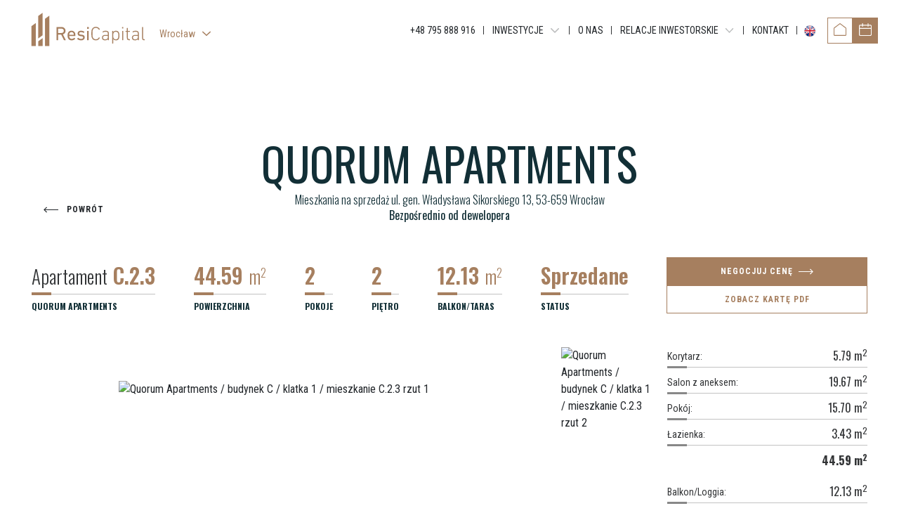

--- FILE ---
content_type: text/html; charset=UTF-8
request_url: https://resicapital.pl/oferta/quorum-apartments/mieszkanie/c23-12
body_size: 10256
content:
<!DOCTYPE html>
<html class="no-js" lang="pl">
<head>
    <meta charset="utf-8">
<meta http-equiv="X-UA-Compatible" content="IE=edge">
<meta name="viewport" content="width=device-width, initial-scale=1, shrink-to-fit=no">
<meta name="csrf-token" content="NIgihzjwn6wHmLmlFFkQfZPmuytBDL7Ik24qROop">
<meta name="google-maps-api-js" content="https://maps.googleapis.com/maps/api/js?key=AIzaSyCcm2ev5F_d4isnldtRlPXmV6z9phCzLQ0">

<title>Quorum Apartments / Budynek C / Klatka 1 / Mieszkanie C.2.3 - Resi Capital S.A.</title>
<link rel="canonical" href="https://resicapital.pl/oferta/quorum-apartments/mieszkanie/c23-12"/>
<meta property="og:title" content="Quorum Apartments / Budynek C / Klatka 1 / Mieszkanie C.2.3 - Resi Capital S.A." />
<meta property="og:url" content="https://resicapital.pl/oferta/quorum-apartments/mieszkanie/c23-12" />

<meta name="twitter:title" content="Quorum Apartments / Budynek C / Klatka 1 / Mieszkanie C.2.3 - Resi Capital S.A." />
<script type="application/ld+json">{"@context":"https://schema.org","@type":"WebPage","name":"Quorum Apartments / Budynek C / Klatka 1 / Mieszkanie C.2.3 - Resi Capital S.A."}</script>
    <meta property="og:site_name" content="Resi Capital S.A.">
    <meta name="apple-mobile-web-app-title" content="Resi Capital S.A.">
    <meta name="application-name" content="Resi Capital S.A.">

    <link rel="apple-touch-icon" sizes="180x180" href="https://resicapital.pl/favicons/apple-touch-icon.png?v=UuyfQsgc">
    <link rel="mask-icon" href="https://resicapital.pl/favicons/safari-pinned-tab.svg?v=UuyfQsgc" color="">
    <link rel="icon" type="image/png" href="https://resicapital.pl/favicons/favicon-32x32.png?v=UuyfQsgc" sizes="32x32">
    <link rel="icon" type="image/png" href="https://resicapital.pl/favicons/favicon-16x16.png?v=UuyfQsgc" sizes="16x16">
    <link rel="manifest" href="https://resicapital.pl/favicons/manifest.json?v=UuyfQsgc">
    <meta name="msapplication-config" content="https://resicapital.pl/favicons/browserconfig.xml?v=UuyfQsgc">
<link rel="preconnect" href="https://fonts.googleapis.com">
<link rel="preconnect" href="https://fonts.gstatic.com" crossorigin>
<link rel="preload" as="style" href="https://fonts.googleapis.com/css2?family=Oswald:wght@200;300;400;500;600;700&family=Roboto+Condensed:wght@400;700&display=swap">
<link rel="stylesheet" media="print" onload="this.onload=null;this.removeAttribute('media');" href="https://fonts.googleapis.com/css2?family=Oswald:wght@200;300;400;500;600;700&family=Roboto+Condensed:wght@400;700&display=swap">
<noscript><link rel="stylesheet" href="https://fonts.googleapis.com/css2?family=Oswald:wght@200;300;400;500;600;700&family=Roboto+Condensed:wght@400;700&display=swap"></noscript>

<link href="https://resicapital.pl/build/assets/web/css/core-e5a8a00b50.css" rel="stylesheet">
<link href="https://resicapital.pl/css/webpages/main.css?v=1769007461" rel="stylesheet">
<script>document.documentElement.className='js';</script>
<!-- Google Tag Manager -->
<script>(function(w,d,s,l,i){w[l]=w[l]||[];w[l].push({'gtm.start':
new Date().getTime(),event:'gtm.js'});var f=d.getElementsByTagName(s)[0],
j=d.createElement(s),dl=l!='dataLayer'?'&l='+l:'';j.async=true;j.src=
'https://www.googletagmanager.com/gtm.js?id='+i+dl;f.parentNode.insertBefore(j,f);
})(window,document,'script','dataLayer','GTM-MWCKK4WG');</script>
<!-- End Google Tag Manager -->
</head>
<body data-route="properties.show" data-id="12">
    <!-- Google Tag Manager (noscript) -->
<noscript><iframe src="https://www.googletagmanager.com/ns.html?id=GTM-MWCKK4WG"
height="0" width="0" style="display:none;visibility:hidden"></iframe></noscript>
<!-- End Google Tag Manager (noscript) -->
<div id="content">
        <header id="header">
                                    <div id="division-158" class="division division-extended-x2">
    <div class="container division-container">
        
        <div class="row">
                                        <div class="col-12 column">
                    <div class="column-container">
                                                    
                            
                                                            
                                <div id="module-325" class="module" >
    <div class="module-container">
        
        
        <div class="module-menu horizontal"
     data-expand-single-item="0"
     data-prevent-redirection="1">
    <nav class="navbar navbar-expand-lg">
                                <a class="navbar-brand" href="https://resicapital.pl">
                <img src="https://resicapital.pl/images/webpage/menus/6-original.svg"
                     alt="Resi Capital S.A.">
            </a>
        
        <button class="navbar-toggler" type="button" data-toggle="collapse" data-target="#navbar-325"
                aria-controls="navbarSupportedContent" aria-expanded="false" aria-label="Toggle navigation">
            <span class="hamburger">
                <span class="hamburger-box">
                    <span class="hamburger-inner"></span>
                </span>
            </span>
        </button>

        <div id="navbar-325" class="navbar-collapse collapse">
            <ul class="navbar-nav">
                                                        
                    <li class="nav-item has-children nav-item-divisions">
    <a class="nav-link" href="/wroclaw"> <span>Wrocław</span> </a>
            <button class="navbar-expand navbar-toggler">
            <span class="icon icon-menu-expand"></span>
        </button>
        <ul>
                            <li class="nav-item">
    <a class="nav-link" href="/lodz"> <span>Łódź</span> </a>
    </li>
                            <li class="nav-item">
    <a class="nav-link" href="/katowice"> <span>Katowice</span> </a>
    </li>
                            <li class="nav-item">
    <a class="nav-link" href="/krakow"> <span>Kraków</span> </a>
    </li>
                            <li class="nav-item">
    <a class="nav-link" href="/warszawa"> <span>Warszawa</span> </a>
    </li>
                            <li class="nav-item">
    <a class="nav-link" href="/bielsko-biala"> <span>Bielsko-Biała</span> </a>
    </li>
                    </ul>
    </li>
                                                        
                    <li class="nav-item">
    <a class="nav-link" href="tel:795888916"> <span>+48 795 888 916</span> </a>
    </li>
                                                        
                    <li class="nav-item has-children">
    <span class="nav-link"> <span>Inwestycje</span> </span>
            <button class="navbar-expand navbar-toggler">
            <span class="icon icon-menu-expand"></span>
        </button>
        <ul>
                            <li class="nav-item">
    <a class="nav-link" href="/wroclaw/inwestycje/quorum"> <span>Quorum Apartments</span> </a>
    </li>
                            <li class="nav-item">
    <a class="nav-link" href="/wroclaw/inwestycje/quorum-tower"> <span>Quorum Tower</span> </a>
    </li>
                    </ul>
    </li>
                                                        
                    <li class="nav-item">
    <a class="nav-link" href="/wroclaw/o-nas"> <span>O nas</span> </a>
    </li>
                                                        
                    <li class="nav-item has-children">
    <span class="nav-link"> <span>Relacje inwestorskie</span> </span>
            <button class="navbar-expand navbar-toggler">
            <span class="icon icon-menu-expand"></span>
        </button>
        <ul>
                            <li class="nav-item">
    <a class="nav-link" href="/relacje-inwestorskie/raporty-okresowe"> <span>Raporty okresowe</span> </a>
    </li>
                            <li class="nav-item">
    <a class="nav-link" href="/relacje-inwestorskie/raporty-biezace-ebi"> <span>Raporty bieżące EBI</span> </a>
    </li>
                            <li class="nav-item">
    <a class="nav-link" href="/relacje-inwestorskie/raporty-biezace-espi"> <span>Raporty bieżące ESPI</span> </a>
    </li>
                            <li class="nav-item">
    <a class="nav-link" href="/relacje-inwestorskie/pozostale-dokumenty"> <span>Pozostałe dokumenty</span> </a>
    </li>
                            <li class="nav-item">
    <a class="nav-link" href="/relacje-inwestorskie/obligacje"> <span>Obligacje</span> </a>
    </li>
                    </ul>
    </li>
                                                        
                    <li class="nav-item">
    <a class="nav-link" href="/wroclaw/kontakt"> <span>Kontakt</span> </a>
    </li>
                                                        
                    <li class="nav-item btn-en desktop">
    <a class="nav-link" href="/en"> <span>EN</span> </a>
    </li>
                                                                    </ul>
        </div>

            </nav>
</div>

<script>(function(){var n,i,t,t2=null;n=document.querySelector("#module-325 .navbar-nav");i=n&&n.querySelector(".nav-item .nav-item.active");if(!i){return};t=i.parentElement.closest(".nav-item:not(.active)");if(!t){return};t.classList.add("active");t2=t.parentElement.closest(".nav-item:not(.active)");if(!t2){return};t2.classList.add("active")})()</script>
    </div>
</div>
                                                                                
                            
                                                            
                                <div id="module-2034" class="module d-none d-lg-block" >
    <div class="module-container">
        
        
        <div class="module-html">
        <nav class="nav-item-catalog">
<a class="btn btn-outline-primary" href="/wroclaw/mieszkania"><span class="icon icon-home"></span><span class="label">Katalog mieszkań</span></a>
<button class="btn btn-primary trigger-contact" data-branch-id="4"><span class="icon icon-calendar"></span><span class="label">Umów spotkanie</span></button>
</nav>
    </div>
    </div>
</div>
                                                                        </div>
                </div>
                    </div>
    </div>
</div>
            </header>

    <main id="property">
        <div class="property-header division-extended-x2">
            <div class="container">
                                                                                                                                                                                                                                
                                
                <h1 class="aos-init" data-aos="fade-up" data-aos-delay="100" data-aos-duration="400"
                    data-aos-easing="ease-in-out"><strong>Quorum Apartments</strong></h1>
                <h2 class="aos-init" data-aos="fade-up" data-aos-delay="200" data-aos-duration="400"
                    data-aos-easing="ease-in-out">Mieszkania na sprzedaż ul. gen. Władysława Sikorskiego 13, 53-659 Wrocław</h2>
                <p class="aos-init" data-aos="fade-up" data-aos-delay="300" data-aos-duration="400"
                   data-aos-easing="ease-in-out">Bezpośrednio od dewelopera</p>

                <button type="button" class="btn btn-back d-none d-lg-block aos-init" data-aos="fade-up"
                        data-aos-delay="400" data-aos-duration="400" data-aos-easing="ease-in-out">
                    <span class="icon icon-arrow-left-alt mr-2"></span>
                    <span>Powrót</span>
                </button>
            </div>
        </div>

        <div class="property-info division-extended-x2 aos-init" data-aos="fade-up" data-aos-delay="500"
             data-aos-duration="400" data-aos-easing="ease-in-out">
            <div class="container">
                <div class="row justify-content-between align-items-center">
                    <div class="col-auto">
                        <div class="feature feature-property">
                            <h3 class="feature-name">Quorum Apartments</h3>
                            <div class="feature-value">
                                <span>Apartament</span> C.2.3</div>
                        </div>
                    </div>
                    <div class="col-auto">
                        <div class="feature feature-area">
                            <h3 class="feature-name">Powierzchnia</h3>
                            <div class="feature-value">
                                44.59 <span>m<sup>2</sup></span>
                            </div>
                        </div>
                    </div>
                    <div class="col-auto">
                        <div class="feature feature-rooms">
                            <h3 class="feature-name">Pokoje</h3>
                            <div class="feature-value">2</div>
                        </div>
                    </div>
                    <div class="col-12 d-sm-none p-0"></div>
                    <div class="col-auto">
                        <div class="feature feature-floor">
                            <h3 class="feature-name">Piętro</h3>
                            <div class="feature-value">
                                2
                            </div>
                        </div>
                    </div>

                                                                <div class="col-auto">
                            <div class="feature feature-area">
                                <h3 class="feature-name">Balkon/taras</h3>
                                <div class="feature-value">
                                    12.13 <span>m<sup>2</sup></span>
                                </div>
                            </div>
                        </div>
                    
                                            <div class="col-auto">
                            <div class="feature feature-status" data-status="6">
                                <h3 class="feature-name">Status</h3>
                                <div class="feature-value">Sprzedane</div>
                            </div>
                        </div>
                    
                    
                    <div class="col-md-3 property-info-buttons">
                                                    <button type="button" class="btn btn-primary trigger-contact" data-message="Quorum Apartments,  Apartament C.2.3"
                                    data-investment-id="2"
                                    data-investment-name="QuorumApartments"
                                    data-property-id="12">
                                                                            Negocjuj cenę
                                                                    <span class="icon icon-arrow-right-alt ml-2"></span>
                            </button>
                                                                            <a href="https://cavatina.onebutton.pl/storage/public/files/quorum-apartments-cc23-1691129600.pdf"
                               target="_blank" rel="noopener noreferrer nofollow"
                               class="btn btn-outline-primary btn-show-pdf"
                               data-investment-id="2"
                               data-investment-name="QuorumApartments">
                                Zobacz kartę PDF
                            </a>
                                            </div>
                </div>
            </div>
        </div>

        <div class="property-details division-extended-x2">
            <div class="container">
                <div class="row">
                    <div class="col aos-init" data-aos="fade-up" data-aos-delay="600" data-aos-duration="400"
                         data-aos-easing="ease-in-out">
                                                <div class="property-gallery" data-images='["https:\/\/cavatina.onebutton.pl\/images\/property-floor-plan\/12-large-1.jpg","https:\/\/cavatina.onebutton.pl\/images\/property-floor-plan\/12-large-3.jpg"]'>
                            <div class="row">
                                                                    <div class="col img-container">
                                        <img class="img-fluid"
                                             src="https://cavatina.onebutton.pl/images/property-floor-plan/12-large-1.jpg"
                                             alt="Quorum Apartments / budynek C / klatka 1 / mieszkanie C.2.3 rzut 1"
                                             data-index="1">
                                    </div>
                                                                <div class="col-xl-2 ml-xl-5">
                                    <div class="row justify-content-center">
                                                                                    <div class="col-sm-6 col-xl-12 img-container">
                                                <img class="img-fluid"
                                                     src="https://cavatina.onebutton.pl/images/property-floor-plan/12-large-3.jpg"
                                                     alt="Quorum Apartments / budynek C / klatka 1 / mieszkanie C.2.3 rzut 2"
                                                     data-index="2">
                                            </div>
                                                                                                                    </div>
                                </div>
                            </div>

                        </div>
                    </div>
                    <div class="col-12 col-lg-3 aos-init" data-aos="fade-up" data-aos-delay="700"
                         data-aos-duration="400" data-aos-easing="ease-in-out">
                        <div class="property-areas">
                                                                                        
                                                                                                        <div class="row property-area no-gutters">
                                        <div class="col">
                                            Korytarz:
                                        </div>
                                        <div class="col text-right">
                                            5.79 <span>m<sup>2</sup></span>
                                        </div>
                                    </div>
                                                                                                        <div class="row property-area no-gutters">
                                        <div class="col">
                                            Salon z aneksem:
                                        </div>
                                        <div class="col text-right">
                                            19.67 <span>m<sup>2</sup></span>
                                        </div>
                                    </div>
                                                                                                        <div class="row property-area no-gutters">
                                        <div class="col">
                                            Pokój:
                                        </div>
                                        <div class="col text-right">
                                            15.70 <span>m<sup>2</sup></span>
                                        </div>
                                    </div>
                                                                                                        <div class="row property-area no-gutters">
                                        <div class="col">
                                            Łazienka:
                                        </div>
                                        <div class="col text-right">
                                            3.43 <span>m<sup>2</sup></span>
                                        </div>
                                    </div>
                                                                    
                                                                    <div class="overview text-right">
                                        44.59 <span>m<sup>2</sup></span>
                                    </div>

                                                                                                                                                                                                                                                                                    <div class="row property-area property-area-not-usable no-gutters">
                                            <div class="col">
                                                Balkon/Loggia:
                                            </div>
                                            <div class="col text-right">
                                                12.13 <span>m<sup>2</sup></span>
                                            </div>
                                        </div>
                                                                                                                        </div>
                        <div class="developer-info">
                <div>
            <h3>Biuro sprzedaży:</h3>
            <p>
                ul. Rybacka
                                    23/parter,
                                                    <span>53-659&nbsp;Wrocław</span>
                                                    <a href="tel:795888916">tel:&nbsp;795 888 916</a>
                            </p>
        </div>
                <div>
            <h3>Deweloper:</h3>
            <p>RECAP SPV 1 SPÓŁKA Z OGRANICZONĄ ODPOWIEDZIALNOŚCIĄ</p>
                            <p>
                    ul. Wielicka
                                            20,
                                                                <span>30-552&nbsp;Kraków</span>
                                    </p>
                        <p>
                                    NIP:&nbsp;6793203496,
                                                    REGON:&nbsp;386744431,
                                                    KRS:&nbsp;0000854052
                            </p>
                            <a href="tel:530052270">tel:&nbsp;530 052 270</a>
                    </div>
    </div>
                    </div>
                </div>
                                
                
                
                                    <div class="module-gallery pt-lg pb-lg">
                        <h4 class="h1 text-center aos-init" data-aos="fade-up" data-aos-delay="100"
                            data-aos-duration="400"
                            data-aos-easing="ease-in-out">Galeria inwestycji</h4>
                        <div class="tiles aos-init"  data-fullscreen="1" data-fullscreen-descriptions="1" data-fullscreen-thumbnails="1" data-images='["https:\/\/cavatina.onebutton.pl\/images\/investment\/visualization\/-2-large-1.jpg","https:\/\/cavatina.onebutton.pl\/images\/investment\/visualization\/-2-large-2.jpg","https:\/\/cavatina.onebutton.pl\/images\/investment\/visualization\/-2-large-3.jpg","https:\/\/cavatina.onebutton.pl\/images\/investment\/visualization\/-2-large-4.jpg","https:\/\/cavatina.onebutton.pl\/images\/investment\/visualization\/-2-large-5.jpg","https:\/\/cavatina.onebutton.pl\/images\/investment\/visualization\/-2-large-6.jpg","https:\/\/cavatina.onebutton.pl\/images\/investment\/visualization\/-2-large-7.jpg","https:\/\/cavatina.onebutton.pl\/images\/investment\/visualization\/-2-large-8.jpg","https:\/\/cavatina.onebutton.pl\/images\/investment\/visualization\/-2-large-9.jpg","https:\/\/cavatina.onebutton.pl\/images\/investment\/visualization\/-2-large-10.jpg","https:\/\/cavatina.onebutton.pl\/images\/investment\/visualization\/-2-large-11.jpg","https:\/\/cavatina.onebutton.pl\/images\/investment\/visualization\/-2-large-12.jpg"]'  data-aos="fade-up"
                             data-aos-delay="200" data-aos-duration="400" data-aos-easing="ease-in-out">
                                                            <div class="tile" data-index="1">
                                    <div class="tile-wrapper">
                                        <img data-src="https://cavatina.onebutton.pl/images/investment/visualization/-2-large-1.jpg" class="lazyload"
                                             alt="Quorum Apartments" />
                                                                            </div>
                                </div>
                                                                                            <div class="tile" data-index="2">
                                    <div class="tile-wrapper">
                                        <img data-src="https://cavatina.onebutton.pl/images/investment/visualization/-2-large-2.jpg" class="lazyload"
                                             alt="Quorum Apartments" />
                                                                            </div>
                                </div>
                                                                                            <div class="tile" data-index="3">
                                    <div class="tile-wrapper">
                                        <img data-src="https://cavatina.onebutton.pl/images/investment/visualization/-2-large-3.jpg" class="lazyload"
                                             alt="Quorum Apartments" />
                                                                            </div>
                                </div>
                                                                                            <div class="tile" data-index="4">
                                    <div class="tile-wrapper">
                                        <img data-src="https://cavatina.onebutton.pl/images/investment/visualization/-2-large-4.jpg" class="lazyload"
                                             alt="Quorum Apartments" />
                                                                            </div>
                                </div>
                                                                                            <div class="tile" data-index="5">
                                    <div class="tile-wrapper">
                                        <img data-src="https://cavatina.onebutton.pl/images/investment/visualization/-2-large-5.jpg" class="lazyload"
                                             alt="Quorum Apartments" />
                                                                            </div>
                                </div>
                                                                                            <div class="tile" data-index="6">
                                    <div class="tile-wrapper">
                                        <img data-src="https://cavatina.onebutton.pl/images/investment/visualization/-2-large-6.jpg" class="lazyload"
                                             alt="Quorum Apartments" />
                                                                            </div>
                                </div>
                                                                                            <div class="tile" data-index="7">
                                    <div class="tile-wrapper">
                                        <img data-src="https://cavatina.onebutton.pl/images/investment/visualization/-2-large-7.jpg" class="lazyload"
                                             alt="Quorum Apartments" />
                                                                            </div>
                                </div>
                                                                                            <div class="tile" data-index="8">
                                    <div class="tile-wrapper">
                                        <img data-src="https://cavatina.onebutton.pl/images/investment/visualization/-2-large-8.jpg" class="lazyload"
                                             alt="Quorum Apartments" />
                                                                            </div>
                                </div>
                                                                                            <div class="tile" data-index="9">
                                    <div class="tile-wrapper">
                                        <img data-src="https://cavatina.onebutton.pl/images/investment/visualization/-2-large-9.jpg" class="lazyload"
                                             alt="Quorum Apartments" />
                                                                                    <div class="more">
                                                +3
                                            </div>
                                                                            </div>
                                </div>
                                                                                            </div>
                    </div>
                                

                
                <div class="property-location pb-lg">
                    <h4 class="h1 text-center aos-init" data-aos="fade-up" data-aos-delay="100" data-aos-duration="400"
                        data-aos-easing="ease-in-out">Lokalizacja</h4>
                    <div class="dynamic-map aos-init" id="map-investment" data-aos="fade-up" data-aos-delay="200"
                         data-aos-duration="400" data-aos-easing="ease-in-out"></div>
                </div>
                                <script>
                    (function() {
                        var investment = {
                            lat: 51.114673,
                            lng: 17.019351
                        };

                        var center = {
                            lat: 51.114673,
                            lng: 17.019351
                        };

                        data = {
                            zoom: 13,
                            center: center,
                            investment: investment,
                        };
                        document.querySelector('#map-investment').data = data;
                    })();
                </script>
                
            </div>

            
            <div class="property-form pt-lg pb-lg bg-light-gray">
                <div class="container">
                    <h4 class="h1 text-center aos-init" data-aos="fade-up" data-aos-delay="100" data-aos-duration="400"
                        data-aos-easing="ease-in-out">
                                                    Negocjuj cenę
                                            </h4>
                    <div class="module-container aos-init" data-aos="fade-up" data-aos-delay="200"
                         data-aos-duration="400" data-aos-easing="ease-in-out">
                        <div class="onebutton-iframe-wrapper" data-form-id="cavatina-03"
                             data-investment-id="2"
                             data-investment-name="QuorumApartments"
                             data-property-id="12"
                             data-message="Quorum Apartments,  Apartament C.2.3"></div>
                    </div>
                </div>
            </div>
            
        </div>


        
        
        
        
        

        
        
        
        
        
        
        
        
        
        
        
        
        
        
        
        
        
        
        
        
        
        
        
        
        
    </main>

    <footer id="footer">
                            <div id="division-110" class="division pt-lg pb-md division-extended-x2">
    <div class="container division-container">
        
        <div class="row">
                                        <div class="col-12 col-md-6 col-lg-3 column">
                    <div class="column-container">
                                                    
                            
                                                                                
                            
                                                            
                                <div id="module-227" class="module mb-5 mb-lg-0" >
    <div class="module-container">
        
        
        <div class="module-text">
    <h4>Centrala</h4>

<p><strong>Resi Capital S.A.</strong><br />
Wielicka 20<br />
30-552 Krak&oacute;w</p>

<p><a href="tel:+48530573612">+48 530 573 612</a></p>

<p>REGON: 385960233<br />
NIP: 6793198944<br />
KRS: 0000838642</p>
</div>
    </div>
</div>
                                                                                
                            
                                                                                
                            
                                                                                
                            
                                                                                
                            
                                                                        </div>
                </div>
                            <div class="col-12 col-md-6 col-lg-3 column">
                    <div class="column-container">
                                                    
                            
                                                                                
                            
                                                                                
                            
                                                            
                                <div id="module-230" class="module mb-5 mb-lg-0" >
    <div class="module-container">
        
        
        <div class="module-text">
    <h4>Sprzedaż</h4>

<p><strong><small>WROCŁAW</small></strong><br />
<a href="tel:+48795888916">+48 795 888 916</a></p>

<p><strong><small>Ł&Oacute;DŹ</small></strong><br />
<a href="tel:+48795888913">+48 795 888 913</a></p>

<p><strong><small>KATOWICE</small></strong><br />
<a href="tel:+48795888960">+48 795 888 960</a></p>

<p><strong><small>KRAK&Oacute;W</small></strong><br />
<a href="tel:+48530573612">+48 530 573 612</a></p>

<p><strong><small>WARSZAWA</small></strong><br />
<a href="tel:+48530573612">+48 530 573 612</a></p>

<p><strong><small>BIELSKO-BIAŁA</small></strong><br />
<a href="tel:+48795888914">+48 795 888 914</a></p>

<p>&nbsp;</p>
</div>
    </div>
</div>
                                                                                
                            
                                                                                
                            
                                                                                
                            
                                                                        </div>
                </div>
                            <div class="col-12 col-md-6 col-lg-3 column">
                    <div class="column-container">
                                                    
                            
                                                                                
                            
                                                                                
                            
                                                                                
                            
                                                            
                                <div id="module-233" class="module" >
    <div class="module-container">
        
        
        <div class="module-text">
    <h4>Inwestycje</h4>
</div>
    </div>
</div>
                                                                                
                            
                                                                                
                            
                                                            
                                <div id="module-236" class="module mb-5 mb-md-0 menu-branches" >
    <div class="module-container">
        
        
        <div class="module-menu horizontal"
     data-expand-single-item="0"
     data-prevent-redirection="1">
    <nav class="navbar navbar-expand-lg">
        
        <button class="navbar-toggler" type="button" data-toggle="collapse" data-target="#navbar-236"
                aria-controls="navbarSupportedContent" aria-expanded="false" aria-label="Toggle navigation">
            <span class="hamburger">
                <span class="hamburger-box">
                    <span class="hamburger-inner"></span>
                </span>
            </span>
        </button>

        <div id="navbar-236" class="navbar-collapse collapse">
            <ul class="navbar-nav">
                                                        
                    <li class="nav-item">
    <a class="nav-link" href="/katowice"> <span>Katowice</span> </a>
    </li>
                                                        
                    <li class="nav-item">
    <a class="nav-link" href="/krakow"> <span>Kraków</span> </a>
    </li>
                                                        
                    <li class="nav-item">
    <a class="nav-link" href="/lodz"> <span>Łódź</span> </a>
    </li>
                                                        
                    <li class="nav-item">
    <a class="nav-link" href="/wroclaw"> <span>Wrocław</span> </a>
    </li>
                                                        
                    <li class="nav-item">
    <a class="nav-link" href="/warszawa"> <span>Warszawa</span> </a>
    </li>
                                                        
                    <li class="nav-item">
    <a class="nav-link" href="/bielsko-biala"> <span>Bielsko-Biała</span> </a>
    </li>
                            </ul>
        </div>

            </nav>
</div>

<script>(function(){var n,i,t,t2=null;n=document.querySelector("#module-236 .navbar-nav");i=n&&n.querySelector(".nav-item .nav-item.active");if(!i){return};t=i.parentElement.closest(".nav-item:not(.active)");if(!t){return};t.classList.add("active");t2=t.parentElement.closest(".nav-item:not(.active)");if(!t2){return};t2.classList.add("active")})()</script>
    </div>
</div>
                                                                        </div>
                </div>
                            <div class="col-12 col-md-6 col-lg-3 column">
                    <div class="column-container">
                                                    
                            
                                                            
                                <div id="module-966" class="module" >
    <div class="module-container">
        
        
        <div class="module-text">
    <h4>Relacje inwestorskie</h4>
</div>
    </div>
</div>
                                                                                
                            
                                                                                
                            
                                                                                
                            
                                                                                
                            
                                                            
                                <div id="module-967" class="module mb-5 mb-md-0" >
    <div class="module-container">
        
        
        <div class="module-menu horizontal"
     data-expand-single-item="0"
     data-prevent-redirection="1">
    <nav class="navbar navbar-expand-lg">
        
        <button class="navbar-toggler" type="button" data-toggle="collapse" data-target="#navbar-967"
                aria-controls="navbarSupportedContent" aria-expanded="false" aria-label="Toggle navigation">
            <span class="hamburger">
                <span class="hamburger-box">
                    <span class="hamburger-inner"></span>
                </span>
            </span>
        </button>

        <div id="navbar-967" class="navbar-collapse collapse">
            <ul class="navbar-nav">
                                                        
                    <li class="nav-item">
    <a class="nav-link" href="/relacje-inwestorskie/raporty-okresowe"> <span>Raporty okresowe</span> </a>
    </li>
                                                        
                    <li class="nav-item">
    <a class="nav-link" href="/relacje-inwestorskie/raporty-biezace-ebi"> <span>Raporty bieżące EBI</span> </a>
    </li>
                                                        
                    <li class="nav-item">
    <a class="nav-link" href="/relacje-inwestorskie/raporty-biezace-espi"> <span>Raporty bieżące ESPI</span> </a>
    </li>
                                                        
                    <li class="nav-item">
    <a class="nav-link" href="/relacje-inwestorskie/pozostale-dokumenty"> <span>Pozostałe dokumenty</span> </a>
    </li>
                                                        
                    <li class="nav-item">
    <a class="nav-link" href="/relacje-inwestorskie/obligacje"> <span>Obligacje</span> </a>
    </li>
                            </ul>
        </div>

            </nav>
</div>


    </div>
</div>
                                                                                
                            
                                                                        </div>
                </div>
                    </div>
    </div>
</div>
                    <div id="division-256" class="division pb-lg">
    <div class="container division-container">
        
        <div class="row">
                                        <div class="col-12 column">
                    <div class="column-container">
                                                    
                            
                                                            
                                <div id="module-535" class="module" >
    <div class="module-container">
        
        
        <div class="module-text">
    <p style="text-align:center"><span style="color:#dac2af"><small>Przedstawione na niniejszej stronie materiały graficzne, w tym&nbsp;wizualizacje, mają charakter wyłącznie poglądowy i nie stanowią oferty handlowej w&nbsp;rozumieniu art. 66&nbsp;&sect;1 Kodeksu Cywilnego oraz innych właściwych przepis&oacute;w prawnych. Wygląd wewnętrzny i zewnętrzny budynku, zagospodarowania terenu oraz poszczeg&oacute;lnych lokali mogą ulec zmianie na etapie realizacji projektu.</small></span></p>

<p style="text-align:center"><span style="color:#dac2af"><small>Copyrights&nbsp;&copy;&nbsp;2025&nbsp;Resi Capital S.A. Wszelkie&nbsp;prawa&nbsp;zastrzeżone.</small></span></p>
</div>
    </div>
</div>
                                                                                
                            
                                                            
                                <div id="module-2049" class="module" >
    <div class="module-container">
        
        
        <div class="module-text">
    <p style="text-align:center"><a class="arr-link" href="/wroclaw/rodo">RODO / Polityka Prywatności / </a> <a class="arr-link" data-cc="show-preferencesModal" href="#" onclick="Cookiebot.show();return false">Zarządzaj plikami COOKIE</a></p>
</div>
    </div>
</div>
                                                                                
                            
                                                            
                                <div id="module-824" class="module text-center" >
    <div class="module-container">
        
        
        <div class="module-files">
                        <div class="file">
            <a href="https://resicapital.pl/files/webpage/regulamin-promocji-wroclawskie-dni-otwarte-824-4.pdf?t=2026-01-21-15-57-41" target="_blank">
                                    <span class="icon-wrapper">
                        <span class="icon icon-file-pdf"></span>
                    </span>
                                <span class="name">Regulamin Promocji - Wrocławskie dni otwarte</span>
            </a>
        </div>
    </div>
    </div>
</div>
                                                                                
                            
                                                            
                                <div id="module-965" class="module" >
    <div class="module-container">
        
        
        <div class="module-html">
        <div class="social-media">
    <ul>
        <li><a href="https://www.facebook.com/ResiCapital" aria-label="Facebook" target="_blank"><i class="icon icon-facebook"></i></a></li>
        <li><a href="https://www.linkedin.com/company/resi-capital/" aria-label="LinkedIn" target="_blank"><i class="icon icon-linkedin"></i></a></li>
        <li><a href="https://www.instagram.com/resi.capital/" aria-label="Instagram" target="_blank"><i class="icon icon-instagram"></i></a></li>
         <li><a href="https://www.youtube.com/channel/UCg6f22GqoZT1uNH77c3w25A" aria-label="YouTube" target="_blank"><i class="icon icon-youtube"></i></a></li>
    </ul>
</div>
    </div>
    </div>
</div>
                                                                        </div>
                </div>
                    </div>
    </div>
</div>
                    <div id="division-115" class="division">
    <div class="container division-container">
        
        <div class="row">
                                        <div class="col-12 column">
                    <div class="column-container">
                                                    
                            
                                                            
                                <div id="module-297" class="module" >
    <div class="module-container">
        
        
        <div class="module-text">
    <div class="contact-buttons"><a class="btn btn-secondary" href="/wroclaw/mieszkania" title="Zobacz katalog">Mieszkania</a><button aria-label="Poproś o kontakt" class="btn btn-primary trigger-contact" data-branch-id="4" data-message="Proszę o kontakt celem przedłożenia oferty dot. inwestycji" data-title="Proszę o kontakt" title="Poproś o kontakt">Proszę o kontakt</button></div>
</div>
    </div>
</div>
                                                                        </div>
                </div>
                    </div>
    </div>
</div>
            </footer>

    <script>
        setTimeout(function() {
            window.dataLayer && window.dataLayer.push({
                'event': 'apartment_info', 'investment': 'Quorum Apartments',
            });
        }, 200);
    </script>
</div>

    <div id="favorites-shift" class="d-none" data-nosnippet="true">
    <div class="favorites-overlay"></div>
    <div class="favorites-shift">
        <div class="favorites-title">
            <span class="icon icon-favorite favorites-icon"></span>
            <div class="h6">Ulubione (<span class="favorites-count"></span>)</div>
            <span class="icon icon-close favorites-close"></span>
        </div>
        <div class="favorites-list"></div>
    </div>
</div>

<div class="powered-by" data-nosnippet="true">
    <a href="https://onebutton.pl?utm_source=resicapital_pl" target="_blank" rel="noopener">
        <svg id="layer-1" data-name="layer-1" xmlns="http://www.w3.org/2000/svg" viewBox="0 0 340.4 96.287" aria-labelledby="OneButtonTitle" role="img">
            <title id="OneButtonTitle">System CRM dla deweloperów OneButton</title>
            <path class="cls-1" d="M101.294 16.503h-5.959v10.264h-3.364V1.393h8.4c2.858 0 5.057.651 6.596 1.952 1.539 1.302 2.309 3.196 2.309 5.681 0 1.58-.426 2.958-1.282 4.13-.853 1.173-2.042 2.05-3.564 2.633l5.961 10.77v.208h-3.59l-5.507-10.264Zm-5.959-2.737h5.14c1.662 0 2.984-.43 3.966-1.292.98-.86 1.473-2.012 1.473-3.456 0-1.572-.47-2.776-1.404-3.614s-2.285-1.264-4.052-1.275h-5.123v9.637Z" fill="currentColor"/>
            <path class="cls-1" d="M121.283 27.115c-2.556 0-4.634-.838-6.238-2.517-1.604-1.679-2.405-3.925-2.405-6.737v-.591c0-1.87.357-3.54 1.072-5.01.714-1.471 1.714-2.621 2.997-3.45a7.525 7.525 0 0 1 4.174-1.248c2.451 0 4.356.809 5.716 2.423 1.359 1.614 2.038 3.927 2.038 6.937v1.341h-12.773c.045 1.86.59 3.36 1.63 4.504 1.038 1.145 2.36 1.717 3.963 1.717 1.14 0 2.103-.232 2.894-.696a7.286 7.286 0 0 0 2.074-1.849l1.97 1.535c-1.58 2.427-3.952 3.641-7.112 3.641Zm-.4-16.904c-1.302 0-2.394.475-3.278 1.42-.881.949-1.427 2.275-1.638 3.984h9.446v-.245c-.093-1.638-.533-2.907-1.324-3.807-.79-.9-1.86-1.352-3.206-1.352Z" fill="currentColor"/>
            <path class="cls-1" d="M144.007 26.767c-.185-.372-.335-1.034-.452-1.986-1.5 1.556-3.288 2.334-5.367 2.334-1.86 0-3.384-.524-4.574-1.578-1.191-1.05-1.787-2.383-1.787-3.998 0-1.962.746-3.489 2.238-4.574 1.494-1.086 3.594-1.63 6.3-1.63h3.137v-1.48c0-1.127-.336-2.026-1.01-2.694-.673-.669-1.667-1.002-2.98-1.002-1.15 0-2.115.29-2.893.87-.778.583-1.168 1.286-1.168 2.11h-3.241c0-.94.333-1.85 1.002-2.726.668-.877 1.573-1.572 2.719-2.083 1.143-.512 2.4-.768 3.772-.768 2.174 0 3.874.544 5.106 1.63 1.231 1.087 1.87 2.581 1.917 4.488v8.678c0 1.73.222 3.109.662 4.13v.279h-3.381Zm-5.348-2.457c1.01 0 1.969-.262 2.874-.785.907-.522 1.562-1.201 1.969-2.037v-3.87h-2.526c-3.951 0-5.927 1.157-5.927 3.468 0 1.01.338 1.801 1.013 2.37.673.57 1.54.854 2.597.854Z" fill="currentColor"/>
            <path class="cls-1" d="M155.282 26.767h-3.223V0h3.223v26.767Z" fill="currentColor"/>
            <path class="cls-1" d="M160.458 2.91c0-.524.159-.965.48-1.326.32-.359.793-.54 1.42-.54s1.103.181 1.43.54c.324.361.488.802.488 1.327 0 .522-.164.956-.488 1.307-.327.348-.802.522-1.43.522s-1.1-.174-1.42-.522c-.321-.35-.48-.785-.48-1.307Zm3.484 23.857h-3.222V7.911h3.222v18.856Z" fill="currentColor"/>
            <path class="cls-1" d="M172.137 24.136h11.03v2.631h-14.97v-2.371L178.6 10.578h-10.248V7.911h14.291v2.282l-10.507 13.943Z" fill="currentColor"/>
            <path class="cls-1" d="M198.43 26.767c-.184-.372-.334-1.034-.45-1.986-1.5 1.556-3.29 2.334-5.368 2.334-1.86 0-3.384-.524-4.574-1.578-1.191-1.05-1.787-2.383-1.787-3.998 0-1.962.746-3.489 2.238-4.574 1.494-1.086 3.594-1.63 6.3-1.63h3.137v-1.48c0-1.127-.336-2.026-1.01-2.694-.673-.669-1.667-1.002-2.98-1.002-1.15 0-2.115.29-2.893.87-.778.583-1.168 1.286-1.168 2.11h-3.241c0-.94.333-1.85 1.002-2.726s1.573-1.572 2.719-2.083c1.143-.512 2.4-.768 3.772-.768 2.174 0 3.874.544 5.106 1.63 1.231 1.087 1.87 2.581 1.917 4.488v8.678c0 1.73.222 3.109.662 4.13v.279h-3.381Zm-5.347-2.457c1.01 0 1.969-.262 2.874-.785.907-.522 1.562-1.201 1.969-2.037v-3.87H195.4c-3.951 0-5.927 1.157-5.927 3.468 0 1.01.338 1.801 1.013 2.37.673.57 1.54.854 2.597.854Z" fill="currentColor"/>
            <path class="cls-1" d="M213.766 24.484c1.15 0 2.156-.348 3.016-1.045.86-.698 1.335-1.569 1.43-2.613h3.048c-.058 1.079-.43 2.106-1.114 3.082-.685.976-1.601 1.756-2.745 2.337a7.932 7.932 0 0 1-3.635.87c-2.566 0-4.608-.855-6.124-2.57-1.518-1.714-2.274-4.057-2.274-7.032v-.54c0-1.835.337-3.467 1.01-4.896.673-1.43 1.64-2.54 2.902-3.33 1.26-.79 2.75-1.185 4.47-1.185 2.114 0 3.87.635 5.272 1.9 1.4 1.267 2.145 2.911 2.238 4.932h-3.048c-.095-1.219-.555-2.223-1.387-3.005-.83-.785-1.855-1.178-3.076-1.178-1.638 0-2.906.59-3.807 1.769-.9 1.18-1.35 2.885-1.35 5.116v.608c0 2.174.447 3.846 1.342 5.02.894 1.173 2.17 1.76 3.832 1.76Z" fill="currentColor"/>
            <path class="cls-1" d="M228.214 7.91v21.035c0 3.626-1.642 5.438-4.931 5.438a6.05 6.05 0 0 1-1.97-.312v-2.564c.372.092.86.14 1.464.14.72 0 1.269-.196 1.647-.585s.568-1.066.568-2.031V7.91h3.222Zm-3.553-5c0-.511.159-.95.479-1.317.318-.366.787-.548 1.401-.548.628 0 1.105.18 1.43.54.325.36.488.801.488 1.326 0 .522-.163.956-.488 1.307-.325.348-.802.522-1.43.522s-1.098-.174-1.412-.522c-.312-.35-.468-.785-.468-1.307Z" fill="currentColor"/>
            <path class="cls-1" d="M245.048 26.767c-.185-.372-.336-1.034-.452-1.986-1.5 1.556-3.289 2.334-5.367 2.334-1.86 0-3.384-.524-4.575-1.578-1.19-1.05-1.786-2.383-1.786-3.998 0-1.962.746-3.489 2.238-4.574 1.494-1.086 3.594-1.63 6.3-1.63h3.136v-1.48c0-1.127-.335-2.026-1.01-2.694-.673-.669-1.666-1.002-2.98-1.002-1.15 0-2.115.29-2.893.87-.778.583-1.167 1.286-1.167 2.11h-3.242c0-.94.334-1.85 1.002-2.726s1.574-1.572 2.72-2.083c1.143-.512 2.4-.768 3.772-.768 2.173 0 3.874.544 5.105 1.63 1.232 1.087 1.87 2.581 1.918 4.488v8.678c0 1.73.221 3.109.662 4.13v.279h-3.381Zm-5.349-2.457c1.01 0 1.97-.262 2.874-.785.907-.522 1.563-1.201 1.97-2.037v-3.87h-2.526c-3.951 0-5.927 1.157-5.927 3.468 0 1.01.338 1.801 1.013 2.37.672.57 1.539.854 2.596.854Z" fill="currentColor"/>
            <path class="cls-1" d="M94.59 47.361c-1.942-1.558-4.471-2.673-7.588-3.34-3.12-.669-6.874-1.003-11.265-1.003-4.392 0-8.148.334-11.265 1.002-3.12.668-5.649 1.783-7.59 3.341-1.892 1.52-3.274 3.546-4.168 6.06.301.696.57 1.428.802 2.198.922 3.055 1.385 6.874 1.385 11.456v5.155c0 4.52-.463 8.322-1.385 11.408-.547 1.832-1.29 3.445-2.218 4.85v6.272H69.15V63.925c0-1.209.079-2.227.238-3.055.158-.827.478-1.495.955-2.005.478-.509 1.146-.89 2.004-1.146.86-.253 1.99-.381 3.39-.381 2.736 0 4.517.51 5.346 1.527.826 1.019 1.24 2.706 1.24 5.06V94.76h17.853V63.257c0-3.82-.447-7.032-1.337-9.643-.892-2.608-2.307-4.692-4.248-6.253Z" fill="currentColor"/>
            <path class="cls-1" d="M142.377 47.552c-3.66-3.15-9.499-4.725-17.519-4.725-4.327 0-8.035.462-11.12 1.384-3.088.923-5.618 2.372-7.59 4.344-1.389 1.388-2.494 3.043-3.346 4.936.876 2.598 1.316 5.788 1.316 9.575v24.288c.513.738 1.064 1.438 1.696 2.06 1.876 1.846 4.343 3.197 7.398 4.057s6.841 1.289 11.36 1.289a806.42 806.42 0 0 0 18.33-.191l2.387-13.08c-2.802.13-5.92.192-9.356.192h-9.547c-3.245 0-5.489-.461-6.73-1.384-1.24-.922-1.894-2.721-1.957-5.394h21.003c1.845 0 3.356-.19 4.534-.573 1.176-.382 2.115-.986 2.816-1.814.7-.826 1.177-1.924 1.432-3.293.254-1.368.382-3.038.382-5.012v-2.1c0-6.554-1.83-11.408-5.49-14.559ZM117.699 63.83c0-1.718.11-3.118.334-4.2.223-1.082.62-1.941 1.193-2.578.573-.635 1.32-1.081 2.244-1.336.922-.254 2.052-.382 3.388-.382 2.674 0 4.519.573 5.538 1.718 1.017 1.146 1.558 3.406 1.622 6.778h-14.32Z" fill="currentColor"/>
            <path class="cls-1" d="M183.232 63.584c-1.169-1.367-2.713-2.393-4.633-3.078-1.92-.684-4.336-1.026-7.247-1.026-2.473 0-4.459.231-5.958.695-1.5.463-2.758 1.136-3.773 2.02V45.58h-6.95V79.47c0 3.133.298 5.749.893 7.844.596 2.096 1.533 3.773 2.814 5.03 1.279 1.258 2.89 2.152 4.831 2.68 1.941.53 4.28.795 7.017.795 3.22 0 5.88-.33 7.976-.993 2.095-.662 3.76-1.676 4.997-3.045 1.235-1.367 2.085-3.077 2.549-5.129.463-2.052.694-4.445.694-7.182v-3.706c0-2.691-.243-5.052-.727-7.083-.486-2.029-1.314-3.728-2.483-5.096Zm-3.872 15.885c0 2.383-.144 4.281-.43 5.692-.287 1.413-.76 2.483-1.423 3.21-.662.729-1.567 1.204-2.714 1.424-1.148.221-2.582.331-4.302.331-1.854 0-3.355-.121-4.501-.365-1.149-.24-2.052-.738-2.715-1.489-.66-.75-1.102-1.82-1.323-3.21-.222-1.39-.33-3.253-.33-5.593v-4.963c0-1.854.12-3.387.363-4.6.242-1.214.695-2.174 1.357-2.88.662-.705 1.577-1.192 2.747-1.456 1.168-.266 2.703-.398 4.6-.398 1.722 0 3.144.123 4.27.365 1.125.242 2.007.76 2.647 1.555.639.794 1.092 1.909 1.357 3.343.265 1.434.397 3.342.397 5.724v3.31Z" fill="currentColor"/>
            <path class="cls-1" d="M214.706 83.309c0 1.102-.067 2.074-.199 2.911-.132.84-.463 1.546-.993 2.119-.529.573-1.323 1.004-2.383 1.29-1.059.288-2.538.43-4.434.43-1.898 0-3.388-.142-4.468-.43-1.082-.286-1.887-.717-2.416-1.29-.53-.573-.86-1.28-.993-2.119-.132-.837-.198-1.809-.198-2.911v-22.77h-6.951v24.16c0 4.06 1.258 6.928 3.773 8.604 2.515 1.677 6.265 2.515 11.253 2.515 4.941 0 8.67-.838 11.186-2.515 2.515-1.676 3.773-4.544 3.773-8.605v-24.16h-6.95v22.77Z" fill="currentColor"/>
            <path class="cls-1" d="m246.014 66.297 1.191-5.758H234.63v-9.333l-6.95 1.258v29.918c0 2.382.187 4.368.562 5.957.375 1.589 1.06 2.857 2.053 3.806.992.95 2.337 1.621 4.036 2.018 1.7.398 3.873.596 6.52.596h4.767l1.191-5.626h-6.024c-1.28 0-2.327-.087-3.144-.264-.817-.176-1.445-.507-1.886-.993-.441-.486-.74-1.192-.893-2.119-.156-.926-.232-2.118-.232-3.574V66.297h11.385Z" fill="currentColor"/>
            <path class="cls-1" d="m269.047 66.297 1.192-5.758h-12.576v-9.333l-6.95 1.258v29.918c0 2.382.187 4.368.562 5.957.375 1.589 1.06 2.857 2.052 3.806.993.95 2.338 1.621 4.037 2.018 1.7.398 3.873.596 6.52.596h4.767l1.191-5.626h-6.024c-1.28 0-2.327-.087-3.144-.264-.817-.176-1.445-.507-1.886-.993-.441-.486-.74-1.192-.894-2.119-.155-.926-.231-2.118-.231-3.574V66.297h11.384Z" fill="currentColor"/>
            <path class="cls-1" d="M301.15 62.889c-1.28-1.258-2.924-2.14-4.932-2.648-2.008-.506-4.446-.761-7.314-.761-2.87 0-5.306.255-7.314.761-2.009.508-3.652 1.39-4.932 2.648-1.28 1.257-2.217 2.935-2.812 5.03-.596 2.096-.894 4.733-.894 7.91v3.64c0 3.177.298 5.815.894 7.91.595 2.097 1.533 3.773 2.812 5.03 1.28 1.258 2.923 2.141 4.932 2.648 2.008.507 4.445.761 7.314.761 2.868 0 5.306-.254 7.314-.761s3.651-1.39 4.931-2.647c1.28-1.258 2.218-2.934 2.814-5.031.595-2.095.893-4.733.893-7.91v-3.64c0-3.177-.298-5.814-.893-7.91-.596-2.095-1.534-3.773-2.814-5.03Zm-3.377 16.58c0 2.34-.121 4.203-.363 5.593-.243 1.39-.685 2.46-1.324 3.21-.64.751-1.534 1.248-2.681 1.49-1.148.243-2.648.364-4.501.364-1.853 0-3.355-.121-4.501-.365-1.148-.24-2.041-.738-2.68-1.488-.641-.75-1.083-1.821-1.325-3.211s-.364-3.253-.364-5.593v-3.64c0-2.339.122-4.203.364-5.593.242-1.39.684-2.46 1.325-3.21.639-.75 1.532-1.247 2.68-1.49 1.146-.241 2.648-.364 4.5-.364 1.854 0 3.354.123 4.502.365 1.147.242 2.04.739 2.681 1.489.64.75 1.08 1.82 1.324 3.21.242 1.39.363 3.254.363 5.593v3.64Z" fill="currentColor"/>
            <path class="cls-1" d="M336.727 62.06c-2.45-1.72-6.278-2.58-11.485-2.58s-9.035.86-11.484 2.58c-2.449 1.722-3.674 4.569-3.674 8.54v24.16h6.95V71.99c0-1.102.067-2.074.2-2.912.131-.839.462-1.545.992-2.118s1.345-1.004 2.449-1.29c1.103-.288 2.625-.432 4.567-.432 1.941 0 3.464.144 4.567.431 1.103.287 1.92.718 2.45 1.29.529.574.86 1.28.992 2.119.133.838.2 1.81.2 2.912v22.77h6.949V70.6c0-3.971-1.224-6.818-3.673-8.54Z" fill="currentColor"/>
            <path class="cls-1" d="M45.011 48.22c-2.004-1.876-4.614-3.212-7.828-4.009-3.214-.795-7.145-1.193-11.79-1.193-4.646 0-8.577.398-11.79 1.193-3.214.797-5.823 2.133-7.828 4.01-2.005 1.877-3.47 4.343-4.391 7.398C.46 58.674 0 62.492 0 67.075v5.155c0 4.52.461 8.322 1.384 11.408.922 3.087 2.386 5.57 4.391 7.446 2.005 1.878 4.614 3.215 7.829 4.01 3.212.795 7.143 1.193 11.79 1.193 4.644 0 8.575-.398 11.79-1.193 3.213-.795 5.823-2.132 7.827-4.01 2.005-1.876 3.468-4.359 4.391-7.446.922-3.086 1.385-6.889 1.385-11.408v-5.155c0-4.583-.463-8.401-1.385-11.456-.923-3.055-2.386-5.52-4.39-7.399ZM32.698 84.205H20.255V64.417h-7.146l1.787-9.317h17.802v29.105Z" fill="currentColor"/>
        </svg>
    </a>
</div><script defer src="/build/assets/web/js/core-f88b973b40.js"></script>
<script defer src="/build/assets/web/js/i18n/pl-cee5e36a72.js"></script>
<script defer src="/build/assets/web/js/app-4d49fb2008.js"></script>

    <script defer src="https://resicapital.pl/theme/js/anime.iife.min.js"></script>
    <script defer src="https://resicapital.pl/theme/js/resicapital-custom-v1.60.js"></script>


    <div class="custom-cursor">
  <svg width="50" height="50">
    <circle cx="25" cy="25" r="25"></circle>
  </svg>
</div>
<script>
(function() {
    if (document.body.getAttribute("data-id") !== "97") return;

    const setTargetBlank = () => {
        const buttons = document.querySelectorAll("a.stretched-link");
        console.log('Set target="_blank" attribute for all links');
        buttons.forEach(button => {
            if (button.getAttribute("target") !== "_blank") {
                button.setAttribute("target", "_blank");
            }
        });
    };

    setTargetBlank();

    const observer = new MutationObserver(() => {
        setTargetBlank();
    });

    const targetNode = document.body; // Możesz dostosować do konkretnego kontenera
    const config = { childList: true, subtree: true };
    observer.observe(targetNode, config);
})();

</script>
</body>
</html>


--- FILE ---
content_type: text/css
request_url: https://resicapital.pl/css/webpages/main.css?v=1769007461
body_size: 53484
content:
:root{--primary:#A67F5F;--secondary:#122f36;--tertiary:#c2c2c2;--primary-dark:#8b6343;--text-color:#323436;--light-gray:#eceae6;--font-family-1:'Oswald',sans-serif;--font-family-2:'Roboto Condensed',sans-serif}html{font-size:16px}@media (min-width:1300px){html{font-size:17px}}@media (min-width:1500px){html{font-size:18px}}@media (min-width:1800px){html{font-size:19px}}@media (min-width:2200px){html{font-size:20px}}body,.tooltip,.price-history-popover{font-family:var(--font-family-2);font-weight:400;line-height:1.5;color:#212529}.h1,h1,.h2,h2,.h3,h3,.h4,h4,.h5,h5{font-family:var(--font-family-1);font-weight:300;margin-bottom:.5em}.h1,h1{font-family:var(--font-family-1);font-size:clamp(3rem,10vw,4rem);font-weight:200;line-height:1.1;color:var(--secondary)}.h2,h2{font-size:clamp(2.5rem,7vw,3rem);color:var(--secondary)}.h3,h3{font-size:clamp(1.5rem,2.5vw,1.75rem);color:var(--secondary)}.h4,h4{font-size:clamp(1.25rem,1.5vw,1.5rem);color:var(--secondary)}.h5,h5{font-size:clamp(1.125rem,1.25vw,1.25rem)}.h6,h6{font-size:clamp(1rem,1vw,1.125rem);font-weight:400}.h1 strong,h1 strong,.h2 strong,h2 strong,.h3 strong,h3 strong,.h4 strong,h4 strong{font-weight:400}.h5 strong,h5 strong,.h6 strong,h6 strong{font-weight:600}.text-primary{color:var(--primary)}.text-secondary{color:var(--secondary)}.text-tertiary{color:var(--tertiary)}hr{position:relative}hr::after{content:'';width:50%;height:3px;background-color:var(--primary);position:absolute;top:-2px}a[href*="tel:"],a[href*="mailto:"]{display:inline-flex;align-items:center;padding:0;position:relative}a[href*="tel:"]:hover,a[href*="mailto:"]:hover{text-decoration:none}@media(hover:hover){a[href*="tel:"]::before,a[href*="mailto:"]::before{content:'';display:inline-block;height:1em;width:0;margin:0;position:relative;top:-1px;--icon-base64:url("[data-uri]");font-size:1.25em;background-color:currentColor;-webkit-mask-image:var(--icon-base64);mask-image:var(--icon-base64);-webkit-mask-repeat:no-repeat;mask-repeat:no-repeat;-webkit-mask-size:100% 100%;mask-size:100% 100%;transition:transform .3s .1s,width .3s,margin .3s}a[href*="mailto:"]::before{top:0;--icon-base64:url("[data-uri]")}a[href*="tel:"]:hover::before,a[href*="mailto:"]:hover::before{margin-right:.5rem;width:.875em}}:root{--container:100%;--container-extended:100%;--container-extended-x2:100%}.container{max-width:var(--container)}.division-extended .container{max-width:var(--container-extended)}.division-extended-x2 .container{max-width:var(--container-extended-x2)}.division-extended-x3 .container{max-width:var(--container-extended-x3)}@media (min-width:768px){:root{--container:calc(100% - 60px);--container-extended:100%;--container-extended-x2:100%}}@media (min-width:992px){:root{--container:calc(100% - 80px);--container-extended:calc(100% - 30px);--container-extended-x2:calc(100% - 30px)}}@media (min-width:1280px){:root{--container:1180px;--container-extended:calc(100% - 60px);--container-extended-x2:calc(100% - 60px)}}@media (min-width:1340px){:root{--container:1180px;--container-extended:1280px;--container-extended-x2:1310px}}@media (min-width:1420px){:root{--container:1200px;--container-extended:1280px;--container-extended-x2:1340px}}@media (min-width:1500px){:root{--container:1200px;--container-extended:1310px;--container-extended-x2:1380px}}@media (min-width:1640px){:root{--container:1240px;--container-extended:1360px;--container-extended-x2:1440px}}@media (min-width:1880px){:root{--container:1300px;--container-extended:1560px;--container-extended-x2:1640px}}@media (min-width:2200px){:root{--container:1370px;--container-extended:1370px;--container-extended-x2:1820px}}@media (max-width:991.98px){.desktop{display:none!important}}.text-narrow .module-container{margin:0;max-width:900px}.text-narrow-center .module-container{margin:0 auto;max-width:900px}.text-narrow-2 .module-container{margin:0;max-width:1200px}.text-narrow-center-2 .module-container{margin:0 auto;max-width:1200px}:root{--py-sm:20px;--py-md:30px;--py-lg:45px;--py-xl:55px}.pt-sm{padding-top:var(--py-sm)}.pb-sm{padding-bottom:var(--py-sm)}.pt-md{padding-top:var(--py-md)}.pb-md{padding-bottom:var(--py-md)}.pt-lg{padding-top:var(--py-lg)}.pb-lg{padding-bottom:var(--py-lg)}.pt-xl{padding-top:var(--py-xl)}.pb-xl{padding-bottom:var(--py-xl)}@media (min-width:992px){:root{--py-sm:25px;--py-md:40px;--py-lg:80px;--py-xl:110px}}.division-extended-left,.division-extended-right{overflow:hidden}.division-extended-left .division-container,.division-extended-right .division-container{max-width:100%;padding:0}@media(min-width:992px){.mobile{display:none}.division-extended-right .division-container{padding-left:calc((100% - var(--container-extended-x2) + 30px) / 2)}.division-extended-left .division-container{padding-right:calc((100% - var(--container-extended-x2) + 30px) / 2)}}.position-relative{position:relative}a{color:inherit}a:hover{color:inherit}*:focus,*:active,.btn:focus,.btn:active,button:focus,button:active,input:focus,a:focus,a:active{outline:none!important}.btn:focus,.btn:active,button:focus,button:active,input:focus,a:focus,a:active{box-shadow:none!important}.btn{display:inline-flex;justify-content:center;align-items:center;padding:.625rem 1rem;border-width:1px;border-radius:0;font-size:.75rem;font-weight:700;text-transform:uppercase;letter-spacing:1px;transition:all .3s}.btn-primary{background:var(--primary);border-color:var(--primary);color:#fff}.btn-primary:hover,.btn-primary:focus,.btn-primary:not(:disabled):not(.disabled).active,.btn-primary:not(:disabled):not(.disabled):active{background:var(--primary-dark);border-color:var(--primary-dark);color:white}.btn-outline-primary{border-color:var(--primary);color:var(--primary)}.btn-outline-primary:hover,.btn-outline-primary:focus,.btn-outline-primary:not(:disabled):not(.disabled).active,.btn-outline-primary:not(:disabled):not(.disabled):active{background:var(--primary-dark);border-color:var(--primary-dark);color:white}.btn-secondary{background:var(--primary);border-color:var(--primary);color:#fff}.btn-secondary:hover,.btn-secondary:focus,.btn-secondary:not(:disabled):not(.disabled).active,.btn-secondary:not(:disabled):not(.disabled):active{background:var(--primary-dark);border-color:var(--primary-dark);color:white}.btn-outline-secondary{border-color:var(--primary);color:var(--primary)}.btn-outline-secondary:hover,.btn-outline-secondary:focus,.btn-outline-secondary:not(:disabled):not(.disabled).active,.btn-outline-secondary:not(:disabled):not(.disabled):active{background:var(--primary-dark);border-color:var(--primary-dark);color:white}.btn-white{border-color:white;background-color:white;color:var(--primary)}.btn-white:hover,.btn-white:focus,.btn-white:not(:disabled):not(.disabled).active,.btn-white:not(:disabled):not(.disabled):active{background:var(--primary-dark);border-color:var(--primary-dark);color:white}.btn-outline-white{border-color:white;color:white}.btn-outline-white:hover,.btn-outline-white:focus,.btn-outline-white:not(:disabled):not(.disabled).active,.btn-outline-white:not(:disabled):not(.disabled):active{background:var(--primary-dark);border-color:var(--primary-dark);color:white}@supports (backdrop-filter:blur(5px)) or (-webkit-backdrop-filter:blur(5px)){.btn-outline-white{-webkit-backdrop-filter:blur(10px);backdrop-filter:blur(10px)}}.btn-secondary-outline-white{background:transparent;border-color:white;color:white}.btn-secondary-outline-white:hover,.btn-secondary-outline-white:focus,.btn-secondary-outline-white:not(:disabled):not(.disabled).active,.btn-secondary-outline-white:not(:disabled):not(.disabled):active{background-color:rgba(255,255,255,.35);border-color:white;color:white}.btn-link{color:var(--primary);text-decoration:none}.btn-link:hover{color:var(--secondary);text-decoration:none}.btn-sm{padding:.375rem 1rem}.btn .icon-arrow-left-alt,.btn .icon-arrow-right-alt{font-size:1.75em;margin:-.25em 0;transition:transform .3s}.btn:hover .icon-arrow-left-alt{transform:translate3d(-.5rem,0,0)}.btn:hover .icon-arrow-right-alt{transform:translate3d(.5rem,0,0)}:root{--bg-light-gray:#eceae6;--bg-dark-gray:#212121}.bg-light-gray{background:var(--bg-light-gray)}.bg-dark-gray{color:#fff;background:var(--bg-dark-gray)}.bg-dark-gray .btn-outline-primary{border-color:#fff;color:#fff}.bg-dark-gray .btn-outline-primary:hover,.bg-dark-gray .btn-outline-primary:focus,.bg-dark-gray .btn-outline-primary:not(:disabled):not(.disabled).active,.bg-dark-gray .btn-outline-primary:not(:disabled):not(.disabled):active{border-color:#fff;background-color:#fff;color:var(--bg-dark-gray)}:root{--header-height:57px}@media(min-width:576px){:root{--header-height:67px}}@media(min-width:992px){:root{--header-height:87px}}#header .btn-pl .nav-link span,#header .btn-en .nav-link span{font-size:0}#header .btn-en,#header .btn-pl{display:flex;justify-content:center;align-items:center}#header .btn-en .nav-link,#header .btn-pl .nav-link{padding:0;display:flex}#header .lang-wrapper{margin-top:0rem;margin-right:.75rem;align-self:flex-start;margin-top:.875rem}#header .btn-pl .nav-link span::after,#header .btn-en .nav-link span::after{content:'';width:1.75rem;height:1.75rem;background-size:contain;display:inline-block}#header .btn-pl .nav-link span::after{background-image:url("[data-uri]")}#header .btn-en .nav-link span::after{background-image:url("[data-uri]")}#header{position:sticky;top:0;min-height:var(--header-height);z-index:800}#header .division{position:absolute;top:0;left:0;width:100%;background:rgba(255,255,255,1);box-shadow:0 0 0 0 rgba(0,0,0,0);transition:background .5s,box-shadow .5s,backdrop-filter .5s,-webkit-backdrop-filter .5s;z-index:100}#header.animated .division{box-shadow:0 .5rem 2rem 0 rgba(0,0,0,.1)}#header .navbar{padding-top:0rem;padding-bottom:0rem;font-size:.875rem}#header .navbar-brand{padding-top:0;padding-bottom:0;margin-right:0}#header .navbar-brand img{width:130px;height:57px;margin-left:-7px}#header .nav-item{position:relative}#header .nav-link{padding:.5rem .75rem;text-transform:uppercase;transition:color .3s}#header .nav-item>.nav-link{white-space:nowrap}#header .nav-item.has-children ul .nav-item>.nav-link{white-space:wrap}#header .nav-item.active>.nav-link{color:var(--primary)}#header .nav-item-tel{height:var(--header-height);position:absolute;right:3.25rem;top:0;bottom:0;z-index:1;display:flex;align-items:center}#header .nav-item-tel .nav-link{display:flex;align-items:center;justify-content:center;margin-bottom:-.5rem;padding-left:1rem;padding-right:1rem}#header .nav-item-tel .nav-link span{display:block;font-size:1.5em;font-weight:700;font-family:var(--font-family-1);line-height:1.2;position:relative;top:-2px}#header .nav-item-catalog .btn-outline-primary{background:#fff;color:var(--primary)!important}#header .nav-item-catalog .btn-outline-primary:hover{background:var(--light-gray)}#header .nav-item-tel .nav-link span.icon{display:none}#header .nav-item-tel .nav-link span:not(.icon)::before{content:'Centrala ResiCapital';position:absolute;bottom:100%;left:0;font-family:var(--font-family-2);font-size:.5rem;font-weight:300;text-transform:uppercase;letter-spacing:.75px}#header .nav-item-catalog{height:var(--header-height);position:absolute;right:3.25rem;top:0;bottom:0;z-index:1;display:flex;align-items:center}#header .nav-item-catalog .btn{display:flex;align-items:center;justify-content:center;gap:.75rem;padding-left:1rem;padding-right:1rem}#header .nav-item-catalog .btn .icon{font-size:2em}@media (hover:hover){#header .nav-link:hover{color:var(--primary)}}@media (max-width:1339px){#header .nav-item-tel .nav-link{margin-bottom:0}#header .nav-item-tel .nav-link span.icon{display:block}#header .nav-item-tel .nav-link span:not(.icon){display:none}#header .nav-item-catalog .btn>span.label{display:none}}@media (max-width:991px){#header .division{box-shadow:0 .5rem 2rem 0 rgba(0,0,0,.1)}#header .nav-item-catalog,#header .nav-item-tel{right:3rem}#header .nav-item-catalog .btn{padding-left:1rem;padding-right:1rem;background:transparent;border-color:transparent;color:var(--secondary)}#header .nav-item-catalog .btn:hover{box-shadow:unset}#header .navbar{align-items:flex-start}#header .module-menu .nav-item>ul{padding-left:2rem}#header .module-menu .nav-item>ul li{list-style-type:circle}#header .module-menu .nav-item>ul li a.nav-link{padding-left:0}#header .module-menu .nav-item>ul li::marker{color:var(--primary)}#header .module-menu .navbar-expand{width:1.875rem;height:1.875rem;color:var(--primary);font-size:12px}#header .module-menu li>.navbar-expand .icon{transform:rotate(90deg)}#header .module-menu li.expanded>.navbar-expand .icon{transform:rotate(-90deg)}}@media (min-width:576px){#header .navbar{padding-top:5px;padding-bottom:5px}}@media (min-width:992px){#header .btn-en .nav-link span::after,#header .btn-pl .nav-link span::after{width:1.25rem;height:1.25rem;margin-left:.5rem}#header .navbar{font-size:.875rem}#header .navbar-brand img{width:180px;height:77px;margin-left:-10px}#header .navbar-expand-lg .navbar-collapse{justify-content:flex-end}#header .navbar-expand-lg .navbar-nav{width:100%;padding-right:4.5rem}#header .nav-item-catalog .btn{padding-left:.5rem;padding-right:.5rem}#header .navbar-nav>.nav-item::after{content:'';height:.75rem;width:1px;background-color:var(--text-color);position:absolute;right:0;top:49%;transform:translate3d(0,-50%,0);transition:background-color .3s}#header .navbar-expand-lg .navbar-nav>li:last-of-type::after{display:none}#header .module-menu .navbar-nav>li>ul>li{width:270px}#header .module-menu .navbar-nav .lang-wrapper>ul>li{width:unset}#header .nav-item.nav-item-divisions{margin:0 auto 0 0;bottom:-.3rem}#header .nav-item.has-children:not(.nav-item-divisions)>ul{top:calc(100% + .3rem)}#header .nav-item.nav-item-divisions>.nav-link{text-transform:none;color:var(--primary)}#header .nav-item.has-children>.nav-link::after{content:'';--icon-base64:url([data-uri]);display:inline-block;width:1.25em;height:1.25em;margin:0 0 0 .25rem;background-color:currentColor;-webkit-mask-image:var(--icon-base64);mask-image:var(--icon-base64);-webkit-mask-repeat:no-repeat;mask-repeat:no-repeat;-webkit-mask-size:100% 100%;mask-size:100% 100%;vertical-align:-.25em}#header .nav-item.has-children:not(.nav-item-divisions)>.nav-link::after{opacity:.3}#header .nav-item.has-children .nav-item::after,#header .nav-item.nav-item-divisions::after,#header .nav-item.nav-item-divisions .nav-item::after{display:none}#header .nav-item.has-children ul,#header .nav-item.nav-item-divisions ul{width:auto;right:unset;left:0;border-radius:0;margin-top:17px;box-shadow:0 0 1rem rgba(0,0,0,.2)}#header .nav-item.has-children ul .nav-item:not(:last-of-type){border-bottom:1px solid rgba(0,0,0,.1)}#header .nav-item-catalog,#header .nav-item-tel{right:0}#header .nav-item-catalog .btn .icon{font-size:1.5em}@supports (backdrop-filter:blur(5px)) or (-webkit-backdrop-filter:blur(5px)){#header.animated .division{background-color:rgba(255,255,255,.8);-webkit-backdrop-filter:blur(10px);backdrop-filter:blur(10px)}}}@media(min-width:1340px){#header .navbar-expand-lg .navbar-nav{padding-left:2rem;padding-right:20rem}#header .nav-item-catalog .btn{margin-left:.5rem}}#header #divisions{margin:.6rem .5rem 0 auto}#header #divisions .nav-item-divisions{padding-right:0rem}#header #divisions .nav-item-divisions>.nav-link{color:var(--primary);padding-left:0;padding-right:1.75rem}#header #divisions .nav-item-divisions .navbar-expand{top:.4em;right:0}#header #divisions ul{padding-left:0}#header #divisions ul li{list-style-type:none}#header #divisions ul li a{padding-left:.75rem}#header .navbar>.navbar-toggler{margin-top:1rem}.hamburger .hamburger-inner{transition-duration:.075s;transition-timing-function:cubic-bezier(0.55,.055,.675,.19)}.hamburger .hamburger-inner::before{transition:top .075s .12s ease,opacity .075s ease}.hamburger .hamburger-inner::after{transition:bottom .075s .12s ease,transform .075s cubic-bezier(0.55,.055,.675,.19)}.hamburger.is-active .hamburger-inner{transform:rotate(45deg);transition-delay:.12s;transition-timing-function:cubic-bezier(0.215,.61,.355,1)}.hamburger.is-active .hamburger-inner::before{top:0;opacity:0;transition:top .075s ease,opacity .075s .12s ease}.hamburger.is-active .hamburger-inner::after{bottom:0;transform:rotate(-90deg);transition:bottom .075s ease,transform .075s .12s cubic-bezier(0.215,.61,.355,1)}#footer{width:100%;overflow:hidden;color:white;background-color:var(--primary)}#footer h4{color:white;text-transform:uppercase}#footer small,#footer .small{font-size:.75rem}#footer .module-menu .navbar{padding:0}#footer .navbar-expand-lg .navbar-toggler{display:none}#footer .navbar-expand-lg .navbar-collapse{display:block;margin:0}#footer .navbar-expand-lg .navbar-nav{flex-direction:column}#footer .menu-branches .navbar-expand-lg .navbar-nav .active{order:-1}#footer .navbar-expand-lg .navbar-nav .nav-link{display:flex;align-items:center;padding:0;position:relative}#footer .arr-link{display:inline-flex;align-items:center;padding:0;position:relative}#footer .navbar-expand-lg .navbar-nav .nav-link::before,#footer .arr-link::before{content:'';display:inline-block;height:1em;width:0;margin:0;position:relative;top:-1px;--icon-base64:url("data:image/svg+xml;charset=UTF-8,%3csvg xmlns='http://www.w3.org/2000/svg' viewBox='0 0 860.001 322.321'%3e%3cpath d='M692.011 0 659.34 33.538l106.97 104.219H0v46.816h766.305L659.32 288.768l32.691 33.553 167.99-161.159-.013-.004z'/%3e%3c/svg%3e");font-size:1.25em;background-color:currentColor;-webkit-mask-image:var(--icon-base64);mask-image:var(--icon-base64);-webkit-mask-repeat:no-repeat;mask-repeat:no-repeat;-webkit-mask-size:100% 100%;mask-size:100% 100%;transition:transform .3s .1s,width .3s,margin .3s}#footer .navbar-expand-lg .navbar-nav .active .nav-link{text-decoration:underline;text-underline-offset:5px;text-underline-color:var(--primary-dark)}#footer a[href*="tel:"]:hover{text-decoration:none}@media(hover:hover){#footer .navbar-expand-lg .navbar-nav .nav-link:hover,#footer .arr-link:hover{padding:0}#footer .navbar-expand-lg .navbar-nav .nav-link:hover::before,#footer .arr-link:hover::before{margin-right:.5rem;width:1em}}.powered-by{background-color:#936f53;text-align:center;padding:1.5rem 0;font-size:11px;line-height:1.375;color:rgba(0,0,0,.25);user-select:none;transition:padding .3s}body[data-route="home.index"] .powered-by,body[data-id="90"] .powered-by,body[data-id="91"] .powered-by{display:none}.powered-by a{color:white}.powered-by svg{width:110px;height:auto;opacity:.35;transition:opacity .3s ease-in-out}.powered-by svg:hover{opacity:.7}@media(max-width:576px){.powered-by{padding:1.5rem 0 4.5rem}}.dynamic-map .map-content{position:relative;z-index:1;overflow:hidden}.dynamic-map .map-content::before{content:"";display:block;padding-top:42%}.dynamic-map .map-wrapper{position:absolute;top:0;left:0;width:100%;height:100%}.map-panel-container{width:100%}.map-panel{display:flex;flex-wrap:wrap;align-items:center;gap:.4rem;margin-bottom:.4rem}.map-panel .item{display:flex;align-items:center;gap:.375rem;flex-basis:calc(50% - .2rem);white-space:nowrap;padding:.5rem 0 .5rem .5rem;text-align:center;font-size:.875rem;transition:background .3s ease-in-out,transform .3s ease-in-out;cursor:pointer;background-color:rgba(255,255,255,.6)}.map-panel .item.active{background-color:rgba(255,255,255,1)}.map-panel .item .icon{color:var(--color-1);font-size:1.5rem}@media (hover:hover){.map-panel .item:hover{background-color:rgba(255,255,255,1);transform:translate3d(0,-.375rem,0);color:var(--color-1)}}@media (min-width:576px){.map-panel{justify-content:center;gap:.2rem;margin:0 auto 1rem}.map-panel .item{flex-direction:column;flex:1;padding:.5rem .25rem;font-size:.875rem}.map-panel .item .icon{font-size:2.5rem}}@media (min-width:992px){.map-panel{justify-content:center;gap:1rem;margin:0 auto 1rem}}@media (max-width:991px){.dynamic-map .map-content::before{padding-top:56.25%}}@media (max-width:768px){.dynamic-map .map-content::before{padding-top:100%}}@media (max-width:360px){.map-panel .item{font-size:.75rem}}@media (max-width:768px) and (orientation:portrait){.dynamic-map .map-content::before{padding-top:100%}}@media (max-width:991px){.modal-lg{max-width:100%}.modal-body{padding-bottom:3rem}}.modal-content{border-radius:0}.modal-header{border-radius:0;background-color:var(--primary);color:white}.modal-header .close{color:white}.column-extended-left,.column-extended-right,.column-extended-left-x2,.column-extended-right-x2{overflow:hidden}@media (max-width:767px){.column-extended-left .column:nth-child(1),.column-extended-left-x2 .column:nth-child(1){order:2;padding-bottom:3rem;padding-right:0;padding-left:0}.column-extended-right .column:nth-child(2),.column-extended-right-x2 .column:nth-child(2){padding-bottom:3rem;padding-right:0;padding-left:0}}@media (min-width:768px){.column-extended-left .column:nth-child(1),.column-extended-left-x2 .column:nth-child(1){padding-right:0}.column-extended-right .column:nth-child(2),.column-extended-right-x2 .column:nth-child(2){padding-left:0}.column-extended-left .column:nth-child(2) .column-container,.column-extended-left-x2 .column:nth-child(2) .column-container{padding-left:1rem}.column-extended-right .column:nth-child(1) .column-container,.column-extended-right-x2 .column:nth-child(1) .column-container{padding-right:1rem}.column-extended-left-x2 .column:nth-child(1) .column-container{width:50vw;float:right}.column-extended-right-x2 .column:nth-child(2) .column-container{width:50vw}}@media (min-width:768px) and (max-width:1020px){.column-extended-left .slide-background,.column-extended-left-x2 .slide-background{padding-bottom:100%!important}.column-extended-right .slide-background,.column-extended-right-x2 .slide-background{padding-bottom:100%!important}}@media (min-width:1200px){.column-extended-left .column:nth-child(2) .column-container,.column-extended-left-x2 .column:nth-child(2) .column-container{padding-left:3rem}.column-extended-right .column:nth-child(1) .column-container,.column-extended-right-x2 .column:nth-child(1) .column-container{padding-right:3rem}.column-extended-left-x2 .column:nth-child(1) .column-container{width:50vw;float:right}.column-extended-right-x2 .column:nth-child(2) .column-container{width:50vw}}@media (min-width:1340px){.column-extended-left-x2 .column:nth-child(1) .column-container{width:calc(100% + (var(--container-extended) - var(--container)) / 2)}.column-extended-right-x2 .column:nth-child(2) .column-container{width:calc(100% + (var(--container-extended) - var(--container)) / 2)}}.module-properties-list .container-filters h3{padding:0 0 1em;margin:0;font-size:.75rem;font-weight:700;text-transform:uppercase;text-align:left}.module-properties-list .container-filters{text-align:center}.module-properties-list .container-filters>.row{justify-content:space-between;margin:0;gap:1rem}.module-properties-list .container-filters>.row>div{padding:0;flex:0 0 auto;width:auto;max-width:100%;order:2}.module-properties-list .container-filters>.row>div.col-selects{order:1;width:100%}.module-properties-list .container-filters>.row>div.col-selects h3{display:none}.module-properties-list .container-filters>.row>div.col-areas,.module-properties-list .container-filters>.row>div.col-price{min-width:15rem}.module-properties-list .container-filters>.row>div.col-floors,.module-properties-list .container-filters>.row>div.col-rooms{text-align:left}.module-properties-list .container-filters .btn-building,.module-properties-list .container-filters .btn-type,.module-properties-list .container-filters .btn-floor,.module-properties-list .container-filters .btn-room,.module-properties-list .btn-page{display:inline-flex;align-items:center;justify-content:center;height:2.5rem;width:2.5rem;padding:0 .75rem;margin-bottom:4px;font-size:.875rem;font-weight:400;border:1px solid var(--secondary);color:var(--secondary);text-transform:uppercase}.module-properties-list .container-filters .btn-building:hover,.module-properties-list .container-filters .btn-type:hover,.module-properties-list .container-filters .btn-floor:hover,.module-properties-list .container-filters .btn-room:hover,.module-properties-list .btn-page:hover,.module-properties-list .container-filters .btn-building:not(:disabled):not(.disabled).active,.module-properties-list .container-filters .btn-type:not(:disabled):not(.disabled).active,.module-properties-list .container-filters .btn-floor:not(:disabled):not(.disabled).active,.module-properties-list .container-filters .btn-room:not(:disabled):not(.disabled).active,.module-properties-list .btn-page:not(:disabled):not(.disabled).active{border-color:var(--primary);background-color:var(--primary);color:white}.module-properties-list .container-filters .btn-type{display:flex;width:100%;margin-left:auto;margin-right:auto}.module-properties-list .container-filters .btn-building,.module-properties-list .container-filters .btn-floor,.module-properties-list .container-filters .btn-room,.module-properties-list .btn-page{width:2.5rem;padding:0}.module-properties-list .container-filters .col-selects .row{margin:0}.module-properties-list .container-filters .col-selects .row>div{padding:0}.module-properties-list .container-filters .select-investment.select-buttons{max-width:100%;margin:0 auto var(--py-md);gap:1rem 2rem}.module-properties-list .container-filters .select-investment.select-buttons>div{width:calc(20% - 1.6rem);max-width:unset;margin:0}.module-properties-list .container-filters .col-investments .select-building{display:none}.module-properties-list .container-filters .select-investment.select-buttons .btn-investment{height:0;margin:0;padding-top:56.25%;border:0;line-height:1.1;box-shadow:0 0 0 0 white,0 0 0 0 var(--primary)!important;transition:box-shadow .3s,transform .3s,opacity .3s}.module-properties-list .container-filters .select-investment.select-buttons.active .btn-investment:not(.active,:hover){opacity:.5}.module-properties-list .container-filters .select-investment.select-buttons .btn-investment:hover{transform:translate3d(0,-1rem,0)}.module-properties-list .container-filters .select-investment.select-buttons .btn-investment.active{box-shadow:0 0 0 4px white,0 0 0 8px var(--primary)!important;transform:translate3d(0,-1rem,0)}.module-properties-list .container-filters .select-investment.select-buttons .btn-investment>span{display:block;width:100%;position:absolute;bottom:0;left:0;text-align:left;color:white;padding:3rem 1rem 1rem;background:linear-gradient(0deg,rgba(0,0,0,.7) 0,rgba(0,0,0,0) 100%);font-size:1.125rem;font-family:var(--font-family-1)}.module-properties-list .container-filters .select-investment.select-buttons .btn-investment>span .city{display:block;font-weight:300}.module-properties-list .container-filters .select-investment.select-buttons .btn-investment>span strong{display:block;margin-top:.25rem;font-weight:700}.module-properties-list .container-filters .select-investment.select-buttons .btn-investment+span{display:none}.module-properties-list .slider-area-range,.module-properties-list .slider-price-range{margin:.5rem;background:transparent}.module-properties-list .col-areas .col-6,.module-properties-list .col-price .col-6{text-align:left}.module-properties-list .col-areas .col-6 strong,.module-properties-list .col-price .col-6 strong{font-weight:400;font-size:.875rem}.module-properties-list .slider-area-range::before,.module-properties-list .slider-price-range::before{content:'';width:calc(100% + 1rem);height:2px;position:absolute;top:-1px;left:-.5rem;height:3px;background-color:#ddd}.module-properties-list .slider-area-range .ui-slider-range,.module-properties-list .slider-price-range .ui-slider-range{background-color:var(--primary)}.module-properties-list .slider-area-range .ui-state-default,.module-properties-list .slider-price-range .ui-state-default{border:0;background-color:var(--primary);width:1rem;height:1rem;top:-.5rem;margin-left:-.5rem;border-radius:50%;box-shadow:0 0 0 2px white}.module-properties-list .container-views{margin:2rem 0}@media(hover:hover){.module-properties-list .container-filters .select-investment.select-buttons .btn-investment:hover{transform:translate3d(0,-1rem,0)}}@media (max-width:1879px){.module-properties-list .container-filters .select-investment.select-buttons{gap:1rem}.module-properties-list .container-filters .select-investment.select-buttons>div{width:calc(20% - .8rem)}}@media (max-width:1279px){.module-properties-list .container-filters .select-investment.select-buttons .btn-investment>span{padding:3rem .75rem .75rem;font-size:1rem}}@media (max-width:991px){.module-properties-list .container-filters .select-investment.select-buttons>div{width:calc(50% - .5rem)}.module-properties-list .container-filters .select-investment.select-buttons .btn-investment:hover,.module-properties-list .container-filters .select-investment.select-buttons .btn-investment.active{transform:translate3d(0,0,0)}.module-properties-list .container-filters .select-investment.select-buttons .btn-investment.active{box-shadow:0 0 0 3px white,0 0 0 6px var(--primary)!important}}@media (max-width:575px){.module-properties-list .container-views>div{flex-wrap:wrap}.module-properties-list .container-filters .select-investment.select-buttons{gap:.75rem}.module-properties-list .container-filters .select-investment.select-buttons>div{width:calc(50% - .375rem)}.module-properties-list .container-views .text,.module-properties-list .container-views .text+div{width:100%;margin:.5rem auto 0;text-align:center}.module-properties-list .container-filters .select-investment.select-buttons .btn-investment.active{box-shadow:0 0 0 2px white,0 0 0 4px var(--primary)!important}.module-properties-list .container-filters .select-investment.select-buttons .btn-investment>span{padding:3rem .5rem .5rem;font-size:.875rem}}.table-properties .table-thead{padding-top:0;top:var(--header-height);transition:top .3s}.table-properties .table-thead .table-td{font-size:.75rem;font-weight:700;text-transform:uppercase}.table-properties .table-thead .table-td:not(:hover){color:var(--text-color)}.table-properties .table-thead .table-td::after{width:calc(100% - 8px);background-color:#888}.table-properties .table-thead .table-td.td-arrow::after{width:100%}.table-properties .table-thead .table-td.sorted{color:var(--primary)}.table-properties .table-thead .td-links::after{width:100%}.module-properties-list .container-items .table-properties a:hover{text-decoration:none}.module-properties-list .container-items .table-properties .table-tbody>div:nth-of-type(even){background-color:#fafafa}.module-properties-list .container-items .table-properties .table-tbody .table-tr:hover{background-color:#eee}.module-properties-list .container-items .table-properties .table-tbody .table-tr .icon-arrow-right-alt{transition:transform .3s}.module-properties-list .container-items .table-properties .table-tbody .table-tr:hover .icon-arrow-right-alt{transform:translate3d(.5rem,0,0)}.table-properties .table-td{flex:10 0 3.5rem;padding-left:.5rem;padding-right:.5rem;text-align:center}.table-properties .td-investment{flex:10 0 15rem;text-align:left}.table-properties .table-tbody .td-investment{font-weight:400;line-height:1.1}.table-properties .table-tbody .td-investment .location{display:block;font-size:.75rem}.module-properties-list .container-items .table-properties .td-area{flex-basis:5.5rem}.table-properties .table-tbody .td-area{font-weight:700;font-size:1rem}.module-properties-list .container-items .table-properties .td-number,.module-properties-list .container-items .table-properties .td-price{flex-basis:6rem}.module-properties-list .container-items .table-properties .td-status{flex-basis:6rem}.module-properties-list .container-items .table-properties .td-sketch .module-gallery{display:inline-block;margin:0 auto;position:relative;z-index:9}.module-properties-list .container-items .table-properties .table-tbody .table-tr:hover .td-sketch .module-gallery:hover{z-index:10}.module-properties-list .container-items .table-properties .td-sketch .tiles{display:block}.module-properties-list .container-items .table-properties .td-sketch .tiles .tile{width:1.5rem;margin:auto;overflow:visible}.module-properties-list .container-items .table-properties .td-sketch .tiles .tile::before{display:none}.module-properties-list .container-items .table-properties .td-links{flex-basis:2rem;max-width:4rem}.tile .btn.btn-primary.btn-price.trigger-contact.w-100{background:#fff;color:var(--primary);border-color:var(--primary)}.tile .btn.btn-primary.btn-price.trigger-contact.w-100 span{text-transform:uppercase}.tile .btn.btn-primary.btn-price.trigger-contact.w-100:hover{text-transform:uppercase;background:var(--primary);color:#fff;border-color:var(--primary)}.table-properties .table-tbody .td-rooms span{display:inline-flex;align-items:center;justify-content:center;width:2rem;height:2rem;background-color:#d9d9d9}.sketch-tooltip{display:none}@media (hover:hover){.sketch-tooltip{display:block;position:absolute;bottom:calc(100% + .5rem);right:-2.25rem;border:1px solid var(--tertiary);background-color:white;box-shadow:0 0 1rem var(--tertiary);opacity:0;transition:opacity 0s}.tile:hover .sketch-tooltip{opacity:1;transition:opacity .3s .2s}.sketch-tooltip::after{content:'';display:block;width:18px;height:18px;background:white;border-right:1px solid var(--tertiary);border-bottom:1px solid var(--tertiary);position:absolute;bottom:-10px;right:2.25rem;transform:rotate(45deg)}.module-gallery .tiles .tile .sketch-tooltip img{display:block;width:auto;height:auto;max-width:35rem;max-height:35rem;margin:2rem;position:relative;object-fit:unset}}@media(min-width:992px){.table-properties .table-thead .table-td.sortable{padding-right:1.5rem!important}.table-properties .table-thead .table-td.sorted{color:var(--primary)}.table-properties .table-thead .table-td.sorted::after{background-color:var(--primary)}.table-properties .table-thead .table-td.sortable::before{content:'';--icon-base64:url("data:image/svg+xml;charset=UTF-8,%3csvg xmlns='http://www.w3.org/2000/svg' viewBox='0 0 407.437 560.651' xml:space='preserve'%3e%3cpath d='M21.179 336.348 0 357.596l203.718 203.055 203.719-203.055-21.179-21.248-182.54 181.945z'/%3e%3cpath d='m203.719 42.358 182.539 181.945 21.179-21.248L203.719 0 0 203.055l21.179 21.248z'/%3e%3c/svg%3e");position:absolute;top:0;bottom:0;right:4px;display:inline-block;width:1em;height:1em;margin:auto;background-color:currentColor;opacity:.5;-webkit-mask-image:var(--icon-base64);mask-image:var(--icon-base64);-webkit-mask-repeat:no-repeat;mask-repeat:no-repeat;-webkit-mask-size:100% 100%;mask-size:100% 100%;vertical-align:-.125em;transition:opacity .3s,background-color .3s}.table-properties .table-thead .table-td.sortable.sorted-asc::before{opacity:1;--icon-base64:url("[data-uri]")}.table-properties .table-thead .table-td.sortable.sorted-desc::before{opacity:1;--icon-base64:url("[data-uri]")}.table-thead .table-td.sortable:hover::before{opacity:1}}@media (max-width:991px){.module-properties-list .container-items .table-properties .td-building,.module-properties-list .container-items .table-properties .td-price,.module-properties-list .container-items .table-properties .td-links,.module-properties-list .container-items .table-properties .td-sketch{display:none}.module-properties-list .container-items .table-properties .td-investment{flex:10 0 6.5rem}.module-properties-list .container-items .table-properties .td-status{text-align:right;flex:10 0 3.5rem}}@media (max-width:575px){.module-properties-list .container-items .table-properties{margin:0}.module-properties-list .container-items .table-properties .table-thead .table-td{padding:var(--cell-padding-y) .25rem}.module-properties-list .container-items .table-properties .table-thead .td-investment,.module-properties-list .container-items .table-properties .td-area-extra{display:none}.module-properties-list .container-items .table-properties .table-tbody .table-tr{flex-wrap:wrap}.module-properties-list .container-items .table-properties .table-td{flex:10 0 3rem;padding:0 .25rem var(--cell-padding-y)}.module-properties-list .container-items .table-properties .table-tbody .td-investment{flex-basis:100%;padding:var(--cell-padding-y) .25rem .25rem}.module-properties-list .container-items .table-properties .td-area,.module-properties-list .container-items .table-properties .td-status{flex-basis:4.5rem}}@media (max-width:420px){.module-properties-list .container-items .table-properties .table-thead .td-area span{display:inline-block;vertical-align:middle;max-width:4rem;line-height:1;overflow:hidden;text-overflow:ellipsis}}.module-properties-list .tiles-properties{margin:0 -.5rem;gap:0}.module-properties-list .tiles-properties .tile{padding:3rem .5rem;margin:0}.module-properties-list .tiles-properties .tile .tile-content{display:flex;flex-direction:column;height:100%;padding:0 8%;margin:0 auto;position:relative;top:0;border:1px solid var(--tertiary);transition:border-color .3s,box-shadow .3s}.module-properties-list .tiles-properties .tile:hover .tile-content{border:1px solid var(--primary);box-shadow:0 0 0 1px var(--primary)}.module-properties-list .tiles-properties .tile .tile-content .btn,.module-properties-list .tiles-properties .tile .tile-content .title strong,.module-properties-list .tiles-properties .tile .tile-content small{position:relative;z-index:1}.module-properties-list .tiles-properties .tile .tile-content::before{content:'';display:block;width:92%;height:calc(100% + 1rem);margin:auto;background-color:white;position:absolute;top:-.5rem;left:0;right:0;z-index:0}.module-properties-list .tiles-properties .tile .title{padding:0;margin:-2rem 0 0;text-align:center;order:1;color:var(--text-color);font-size:1.5rem;z-index:5}.module-properties-list .tiles-properties .tile .title>span{font-size:.75rem;font-weight:700;text-transform:uppercase}.module-properties-list .tiles-properties .tile .title>span.status{text-transform:lowercase;font-weight:300;font-size:1.075rem}.module-properties-list .tiles-properties .tile .title strong{text-transform:capitalize;display:block;font-weight:700;color:var(--primary);font-size:clamp(1.5rem,3vw,1.875rem);font-family:var(--font-family-1)}.module-properties-list .tiles-properties .tile .title strong span{font-weight:300;color:var(--text-color)}.module-properties-list .tiles-properties .tile .image{display:block;flex:1;height:auto;padding:85% 0 0;margin:.5rem 0;position:relative;order:2}.module-properties-list .tiles-properties .tile .image img{display:block;width:100%;height:100%;object-fit:contain;position:absolute;top:0;left:0}.module-properties-list .tiles-properties .tile .features{margin-bottom:1.5rem;order:2;color:var(--text-dark);text-align:left}.module-properties-list .tiles-properties .tile .features>.row>div .col-auto{padding:0}.module-properties-list .tiles-properties .tile .features>.row{margin-left:-.25rem;margin-right:-.25rem;row-gap:.5rem}.module-properties-list .tiles-properties .tile .features>.row>div{padding-left:.25rem;padding-right:.25rem}.module-properties-list .tiles-properties .tile .feature{display:flex;flex-direction:column-reverse;transition:transform .3s}.module-properties-list .tiles-properties .tile .feature-name{margin:0;font-size:.75rem;font-weight:700;text-transform:uppercase}.module-properties-list .tiles-properties .tile .feature-value{margin-bottom:.625rem;padding-bottom:.25rem;border-bottom:1px solid var(--tertiary);font-size:1.075rem;font-weight:600;color:var(--primary);font-family:var(--font-family-1);position:relative;white-space:nowrap}.module-properties-list .tiles-properties .tile .feature-value span{font-weight:300;font-size:.9em}.module-properties-list .tiles-properties .tile .feature-value sup{font-size:60%;top:-.6em}.module-properties-list .tiles-properties .tile .feature-value::after{content:'';display:block;width:1.75rem;max-width:100%;height:4px;position:absolute;left:0;bottom:-2px;background-color:var(--primary);transition:width .3s}.module-properties-list .tiles-properties .tile .feature:hover .feature-value::after{width:3.5rem}.module-properties-list .tiles-properties .tile .price{padding:0;margin:0 0 -1.375rem;order:2}.module-properties-list .tiles-properties .tile .price .btn span.icon{display:none}.module-properties-list .tiles-properties .tile .price .btn span{text-transform:none;margin-left:.25rem}@media (min-width:576px){.module-properties-list .tiles-properties .tile{flex-basis:50%;max-width:50%}}@media (min-width:992px){.module-properties-list .tiles-properties .tile{flex-basis:33.33333%;max-width:33.33333%}.module-properties-list .tiles-properties .tile .tile-content::before{width:86%}.module-properties-list .tiles-properties .tile .tile-content{max-width:25rem;padding:0 12%}}.module-properties-list .layouts .layout{padding:3rem 0;border:0}.module-properties-list .layouts .layout .overview .attributes{justify-content:center}.module-properties-list .layouts .layout .overview .attribute-investment{display:none}.module-properties-list .layouts .layout .overview .images{position:sticky;top:var(--header-height)}.module-properties-list .container-items .table-properties .td-price .btn{white-space:nowrap;margin:0 auto;width:100%}.module-properties-list .container-items .table-properties .td-price .btn.btn-promotion{background-color:#9f3434;background:#9f3434;border-color:#9f3434}.module-properties-list .container-items .layouts .table-properties .td-area-extra{display:none}@media (min-width:992px){.module-properties-list .layouts .layout{gap:2rem}}@media (max-width:1199px){.module-properties-list .container-items .layouts .table-properties .td-links{display:none}}@media (max-width:576px){.module-properties-list .container-items .layouts .table-properties .table-td{padding:var(--cell-padding-y) .25rem}}.module-properties-list .plans .plans{height:unset;min-height:unset;max-height:unset;position:relative}.module-properties-list .plans .plans::before{content:'';display:block;width:100%;height:0;padding-top:60%}.module-properties-list .plans .plan{width:100%;height:100%;position:absolute;top:0;left:0}.module-properties-list .plans .content-plans{align-items:flex-start}.module-properties-list .plans .panel{width:auto;padding:0 30px 0 0;background:transparent;color:var(--text-dark)}.module-properties-list .plans .panel .floors p{width:100%;margin-bottom:.5rem;margin-top:1rem}.module-properties-list .plans .panel .btn{width:auto;padding:.375rem 1rem;margin-bottom:.5rem!important;color:var(--text-dark)}.module-properties-list .plans .panel .btn.active,.module-properties-list .plans .panel .btn:hover{background-color:var(--primary);border-color:var(--primary);color:white}@media (max-width:767px){.module-properties-list .plans .content-plans{display:block;width:calc(100% + 30px);margin:0 -15px}.module-properties-list .plans .panel{display:flex;flex-wrap:wrap;justify-content:space-between;padding:0 15px 15px 15px}.module-properties-list .plans .panel .floors{display:flex;flex-wrap:wrap;justify-content:space-between;flex:100%}.module-properties-list .plans .panel .btn{width:100%}.module-properties-list .plans .panel>.btn,.module-properties-list .plans .panel .buildings,.module-properties-list .plans .panel .floors>div{width:calc(50% - .25rem)}}.module-properties-list .plans .wrapper .shapes svg polygon{stroke-width:2px}.module-properties-list .plans .wrapper .shapes svg polygon:[data-status-id=""]:not([data-property-id=""]){fill:rgba(0,0,0,.2)!important;stroke:rgba(0,0,0,.8)!important}.module-properties-list .plans .wrapper .shapes svg polygon.not-matched,.module-properties-list .plans .wrapper .shapes svg polygon.not-matched:hover,.module-properties-list .plans .wrapper .shapes svg polygon:not([data-property-id=""]):not([data-status-id=""]):not(.matched).not-matched,.module-properties-list .plans .wrapper .shapes svg polygon:not([data-property-id=""]):not([data-status-id=""]):not(.matched).not-matched:hover{fill:transparent!important;stroke:transparent!important}.module-properties-list .plans .wrapper .shapes svg polygon.active,.module-properties-list .plans .wrapper .shapes svg polygon:hover{fill:rgb(175,129,87,.8);stroke:var(--primary)}.module-properties-list .plans .wrapper .shapes svg polygon.matched{fill:rgba(187,193,97,.4)!important;stroke:rgba(187,193,97,.4)!important}.module-properties-list .plans .wrapper .shapes svg polygon.matched:hover{fill:rgba(187,193,97,.8)!important}.module-properties-list .plans .wrapper .shapes svg polygon:not([data-property-id=""]):not([data-status-id=""]){fill:rgba(65,172,28,.4)!important;stroke:rgba(65,172,28,.4)!important}.module-properties-list .plans .wrapper .shapes svg polygon:not([data-property-id=""]):not([data-status-id=""]):hover{fill:rgba(65,172,28,.8)!important}.module-properties-list .plans .wrapper .shapes svg polygon:not([data-property-id=""]):not([data-status-id=""])[data-status-id="4"],.module-properties-list .plans .wrapper .shapes svg polygon:not([data-property-id=""]):not([data-status-id=""])[data-status-id="4"].not-matched{fill:rgba(235,170,0,.4)!important;stroke:rgba(235,170,0,86,.4)!important}.module-properties-list .plans .wrapper .shapes svg polygon:not([data-property-id=""]):not([data-status-id=""])[data-status-id="4"]:hover,.module-properties-list .plans .wrapper .shapes svg polygon:not([data-property-id=""]):not([data-status-id=""])[data-status-id="4"].not-matched:hover{fill:rgba(235,170,0,.8)!important}.module-properties-list .plans .wrapper .shapes svg polygon:not([data-property-id=""]):not([data-status-id=""])[data-status-id="5"].not-matched,.module-properties-list .plans .wrapper .shapes svg polygon:not([data-property-id=""]):not([data-status-id=""])[data-status-id="6"].not-matched{fill:rgba(200,20,20,.4)!important;stroke:rgba(200,20,20,100,.4)!important;pointer-events:none}.module-properties-list .plans .wrapper .shapes svg polygon:not([data-property-id=""]):not([data-status-id=""])[data-status-id="5"].not-matched:hover,.module-properties-list .plans .wrapper .shapes svg polygon:not([data-property-id=""]):not([data-status-id=""])[data-status-id="6"].not-matched:hover{fill:rgba(200,20,20,.8)!important}.module-properties-list .plans .polygon-tooltip:empty{opacity:0}.floors-2col .module-properties-list .plans .panel{width:13rem}.floors-2col .module-properties-list .plans .panel .floors{display:flex;flex-wrap:wrap;gap:0 .5rem;justify-content:flex-start}.floors-2col .module-properties-list .plans .panel .floors>div{width:calc(50% - .25rem)}.floors-2col .module-properties-list .plans .panel .btn{padding:.375rem .5rem}.floors-2col .module-properties-list .plans .panel .btn .name{text-align:center}@media(max-width:1339px){.floors-2col .module-properties-list .plans .content-plans{flex-wrap:wrap}.floors-2col .module-properties-list .plans .panel,.floors-2col .module-properties-list .plans .plans{width:100%;padding:0}.floors-2col .module-properties-list .plans .panel>.btn{width:calc(25% - .375rem)}.floors-2col .module-properties-list .plans .panel .floors>div{width:calc(12.5% - .4375rem)}}@media(max-width:768px){.floors-2col .module-properties-list .plans .panel{padding:0 15px 10px 15px}.floors-2col .module-properties-list .plans .panel>.btn{width:calc(50% - .25rem)}.floors-2col .module-properties-list .plans .panel .floors>div{width:calc(25% - .375rem)}}@media(max-width:380px){.floors-2col .module-properties-list .plans .panel .btn{padding:.375rem 0}}@media(max-width:340px){.floors-2col .module-properties-list .plans .panel .floors>div{width:calc(50% - .25rem)}}@media (min-width:300px) and (max-width:361px){.module-properties-list .tiles-properties .tile .features>.row .col-auto{flex:0 0 50%}}@media (min-width:576px) and (max-width:700px){.module-properties-list .tiles-properties .tile .features>.row .col-auto{flex:0 0 50%}}@media (min-width:992px) and (max-width:1170px){.module-properties-list .tiles-properties .tile .features>.row .col-auto{flex:0 0 50%}}.show-building-filter .module-properties-list .container-filters>.row>div.col-selects{width:auto;flex:0 0 auto}.show-building-filter .module-properties-list .container-filters .col-investments .select-building h3{display:block!important}.show-building-filter .module-properties-list .container-filters .col-investments .select-building{display:block!important}#property{position:relative}.property-header{padding:var(--py-xl) 0 var(--py-md) 0}.property-header h1{margin-bottom:.125em;text-align:center;text-transform:uppercase}.property-header h2,.property-header p{font-size:1rem;text-align:center;margin-bottom:0;font-family:var(--font-family-1);color:var(--secondary)}#property .btn-promotion{background:#9f3434;border-color:#9f3434}.property-header .container{position:relative}.property-header .btn-back{position:absolute;left:15px;bottom:0}.property-header .btn-back:hover{color:var(--primary)}.property-info{padding:.25rem 0;margin:0 0 var(--py-md) 0;background-color:white;position:sticky;top:var(--header-height);z-index:1;transition:box-shadow .3s}.property-info .row,.property-details .row{margin-left:-.5rem;margin-right:-.5rem}.property-info .row>div,.property-details .row>div{padding-left:.5rem;padding-right:.5rem}.property-info>.container>.row>div{padding:.25rem .5rem}.property-info-buttons{display:flex;flex-wrap:wrap;justify-content:space-between;align-items:center;gap:.375rem .5rem}.property-info-buttons .btn{width:100%;margin:auto}.property-info.sticky{box-shadow:0 .5rem 2rem 0 rgba(0,0,0,.1)}.property-info.sticky .btn-outline-primary{display:none}@media (min-width:992px){.property-info.sticky .feature{transform:scale(.7);transform-origin:left}}#property .property-details .property-areas{padding:0;background-color:transparent;color:var(--text-color)}#property .property-details .property-area{align-items:flex-end;margin:0 0 .5rem;padding:0 0 .25rem;position:relative;border-bottom:1px solid var(--tertiary);font-size:.875rem}#property .property-details .property-area::after{content:'';display:block;width:1.75rem;max-width:100%;height:3px;position:absolute;left:0;bottom:-2px;background-color:#888;transition:width .3s,background-color .3s}#property .property-details .property-area .text-right,#property .property-details .overview.text-right{font-size:1rem;font-family:var(--font-family-1);transition:color .3s}#property .property-details .overview.text-right{padding:0;margin:0 0 1.25rem}#property .property-details .property-area.row>div{padding:0}#property .property-details .property-area:hover .text-right{color:var(--primary)}#property .property-details .property-area:hover::after{width:3.5rem;background-color:var(--primary)}#property .property-details .property-gallery img{max-width:100%;transition:transform .3s}#property .module-gallery .tiles{grid-template-columns:repeat(2,1fr);grid-gap:8px}#property .module-gallery .tiles .tile:nth-child(1){grid-column:span 2}#property .module-gallery .tiles .tile .more{display:flex;align-items:center;justify-content:center;width:100%;height:100%;position:absolute;top:0;left:0;color:white;font-size:clamp(1.75rem,3vw,2.5rem);font-family:var(--font-family-1);font-weight:300;background-color:rgba(0,0,0,.6);transition:font-size .2s .3s}#property .module-gallery .tiles .tile .tile-wrapper::before{content:'';width:100%;height:100%;position:absolute;top:0;left:0;z-index:2;background-color:black;opacity:0;transition:opacity 1s}.module-gallery,.property-location{margin-left:-15px;margin-right:-15px}.property-location .map-panel-container{display:none}#property .layouts .btn.disabled,#property .layouts .btn.disabled:hover{color:var(--gray);border-color:#ccc;background-color:transparent}@media (hover:hover){#property .property-details .property-gallery img:hover{transform:scale(1.05)}#property .module-gallery .tiles .tile img{transition:transform 12s cubic-bezier(.23,1,.32,1)}#property .module-gallery .tiles .tile:hover .tile-wrapper::before{opacity:.4}#property .module-gallery .tiles .tile:hover img{transform:scale(1.1)}#property .module-gallery .tiles .tile:hover .more{font-size:clamp(2rem,3.5vw,3rem)}}@media (min-width:576px){.property-info-buttons .btn{width:calc(50% - .25rem)}#property .module-gallery .tiles{grid-template-columns:repeat(3,1fr)}#property .module-gallery .tiles .tile:nth-child(1){grid-column:span 2;grid-row:span 2}#property .property-header .feature-price .feature-value .d-inline-flex del{font-size:.6em}}@media (min-width:768px){.property-info-buttons .btn{width:100%}}@media (min-width:992px){#property .module-gallery .tiles{grid-template-columns:repeat(6,1fr)}#property .module-gallery .tiles .tile:nth-child(1){grid-column:span 4}#property .module-gallery .tiles .tile:nth-child(2),#property .module-gallery .tiles .tile:nth-child(3){grid-column:span 2}#property .property-header .feature-price .feature-value .d-inline-flex del{font-size:.6em}.module-gallery,.property-location{margin-left:0;margin-right:0}}@media (max-width:991.98px){#property .property-form .module-container{padding:0 15px}}.custom-cursor{display:none}@media(hover:hover){.custom-cursor{display:block;position:fixed;z-index:5;width:50px;height:50px;opacity:0;transform:translate3d(-50%,-50%,0) scale(.9) rotate(135deg);transition:opacity .5s,transform .5s;pointer-events:none}.custom-cursor::before,.custom-cursor::after{content:'';position:absolute;top:50%;left:50%;width:3px;height:3px;background-color:white;transition:width .5s}.custom-cursor.gold::before,.custom-cursor.gold::after{background-color:var(--primary)}.custom-cursor::before{transform:translate3d(-50%,-50%,0)}.custom-cursor::after{transform:translate3d(-50%,-50%,0) rotate(90deg);transform-origin:center}.custom-cursor svg{fill:transparent;stroke:white;stroke-width:3;stroke-dasharray:160;stroke-dashoffset:160;overflow:visible;transition:stroke-dashoffset .5s}.custom-cursor.gold svg{stroke:var(--primary)}.custom-cursor.is-visible{opacity:1;transform:translate3d(-50%,-50%,0) scale(1) rotate(0deg)}.custom-cursor.is-visible::before,.custom-cursor.is-visible::after{width:22px}.custom-cursor.is-visible svg{stroke-dashoffset:0}.module-gallery .tile,.module-gallery .tile *,.property-gallery img{cursor:none!important}}@media(hover:none){.custom-cursor{display:none!important}}.icon-arrow-left-alt{--icon-base64:url("data:image/svg+xml;charset=UTF-8,%3csvg xmlns='http://www.w3.org/2000/svg' viewBox='0 0 860.001 322.321'%3e%3cpath d='m167.99 322.321 32.671-33.538-106.97-104.219h766.31v-46.816H93.696L200.681 33.553 167.99 0 0 161.159l.013.004z'/%3e%3c/svg%3e")}.icon-arrow-right-alt{--icon-base64:url("data:image/svg+xml;charset=UTF-8,%3csvg xmlns='http://www.w3.org/2000/svg' viewBox='0 0 860.001 322.321'%3e%3cpath d='M692.011 0 659.34 33.538l106.97 104.219H0v46.816h766.305L659.32 288.768l32.691 33.553 167.99-161.159-.013-.004z'/%3e%3c/svg%3e")}.icon-area{--icon-base64:url("data:image/svg+xml;charset=UTF-8,%3csvg id='Regular' xmlns='http://www.w3.org/2000/svg' viewBox='0 0 24 24'%3e%3cdefs%3e%3cstyle%3e.cls-1%7bfill:none;stroke:%23000;stroke-linecap:round;stroke-linejoin:round;stroke-width:1.5px;%7d%3c/style%3e%3c/defs%3e%3ctitle%3ereal-estate-dimensions-block%3c/title%3e%3crect class='cls-1' x='8.25' y='8.25' width='15' height='15' rx='1.5' ry='1.5'/%3e%3cline class='cls-1' x1='8.25' y1='12.75' x2='12' y2='12.75'/%3e%3cpolyline class='cls-1' points='8.25 20.25 12.75 20.25 12.75 23.25'/%3e%3cline class='cls-1' x1='18.75' y1='18.75' x2='23.25' y2='18.75'/%3e%3cpolyline class='cls-1' points='23.25 12 18 12 18 8.25'/%3e%3cpolyline class='cls-1' points='15 8.25 15 16.5 11.25 16.5'/%3e%3cline class='cls-1' x1='3' y1='5.25' x2='3' y2='23.25'/%3e%3cpolyline class='cls-1' points='0.75 21 3 23.25 5.25 21'/%3e%3cpolyline class='cls-1' points='5.25 7.5 3 5.25 .75 7.5'/%3e%3cline class='cls-1' x1='23.25' y1='3' x2='5.25' y2='3'/%3e%3cpolyline class='cls-1' points='7.5 .75 5.25 3 7.5 5.25'/%3e%3cpolyline class='cls-1' points='21 5.25 23.25 3 21 .75'/%3e%3cline class='cls-1' x1='18.75' y1='16.5' x2='18.75' y2='23.25'/%3e%3c/svg%3e")}.icon-home{--icon-base64:url("data:image/svg+xml;charset=UTF-8,%3c?xml version='1.0' encoding='UTF-8'?%3e%3csvg version='1.1' viewBox='0 0 24 24' xmlns='http://www.w3.org/2000/svg' xmlns:xlink='http://www.w3.org/1999/xlink'%3e%3c!--Generated by IJSVG (https://github.com/iconjar/IJSVG)--%3e%3cpath d='M22.272,23.247l5.42349e-08,-1.65606e-10c0.539451,-.00164722 .976353,-.438549 .978,-.978v-12.522l2.63674e-08,4.65254e-07c-.0173096,-.30543 -.152462,-.592226 -.377,-.8l-10.873,-8.2l-10.873,8.2l4.39193e-08,-4.06403e-08c-.224537,.207774 -.35969,.49457 -.377,.8v12.522l-1.24547e-08,-4.08168e-06c0.00164494,.539451 .438545,.976355 .977996,.978004Z' stroke-linecap='round' stroke-width='1.5' stroke='%232B632B' fill='none' stroke-linejoin='round'%3e%3c/path%3e%3c/svg%3e")}.icon-facebook{--icon-base64:url("data:image/svg+xml;charset=UTF-8,%3csvg xmlns='http://www.w3.org/2000/svg' viewBox='0 0 24 24'%3e%3cpath d='M12.5 23.5h-11a1 1 0 0 1-1-1v-21a1 1 0 0 1 1-1h21a1 1 0 0 1 1 1v21a1 1 0 0 1-1 1h-6v-9h2.559a.5.5 0 0 0 .5-.438l.375-3a.5.5 0 0 0-.5-.562H16.5V9.185A1.687 1.687 0 0 1 18.186 7.5H20a.5.5 0 0 0 .5-.5V4a.5.5 0 0 0-.5-.5h-1.814A5.692 5.692 0 0 0 12.5 9.185V10.5H10a.5.5 0 0 0-.5.5v3a.5.5 0 0 0 .5.5h2.5v9Z' fill='none' stroke='%23000' stroke-linecap='round' stroke-linejoin='round'/%3e%3c/svg%3e")}.icon-youtube{--icon-base64:url("data:image/svg+xml;charset=UTF-8,%3csvg xmlns='http://www.w3.org/2000/svg' viewBox='0 0 24 24'%3e%3cdefs%3e%3cstyle%3e .a%7bfill:none;stroke:%23000;stroke-linecap:round;stroke-linejoin:round%7d %3c/style%3e%3c/defs%3e%3cpath class='a' d='M9.947 15.776a1 1 0 0 1-1.447-.894V9.118a1 1 0 0 1 1.447-.894l5.764 2.882a1 1 0 0 1 0 1.788Z'/%3e%3crect class='a' x='.5' y='2.5' width='23' height='19' rx='4' ry='4'/%3e%3c/svg%3e ")}.icon-instagram{--icon-base64:url("data:image/svg+xml;charset=UTF-8,%3csvg xmlns='http://www.w3.org/2000/svg' viewBox='0 0 24 24'%3e%3cdefs%3e%3cstyle%3e .a%7bfill:none;stroke:%23000;stroke-linecap:round;stroke-linejoin:round%7d %3c/style%3e%3c/defs%3e%3crect class='a' x='.5' y='.5' width='23' height='23' rx='6' ry='6'/%3e%3ccircle class='a' cx='12' cy='12' r='6'/%3e%3ccircle class='a' cx='19' cy='5' r='1.5'/%3e%3c/svg%3e")}.icon-linkedin{--icon-base64:url("data:image/svg+xml;charset=UTF-8,%3csvg xmlns='http://www.w3.org/2000/svg' viewBox='0 0 24 24'%3e%3cpath d='M6.5 22.5h-5v-13h5Zm9-9a2 2 0 0 0-2 2v7h-5v-13h5v1.485a6.307 6.307 0 0 1 3.99-1.495c2.962 0 5.01 2.2 5.01 6.355V22.5h-5v-7a2 2 0 0 0-2-2ZM6.5 5A2.5 2.5 0 1 1 4 2.5 2.5 2.5 0 0 1 6.5 5Z' fill='none' stroke='%23000' stroke-linecap='round' stroke-linejoin='round'/%3e%3c/svg%3e")}.icon-download{--icon-base64:url("data:image/svg+xml;charset=UTF-8,%3csvg viewBox='0 0 24 24' xmlns='http://www.w3.org/2000/svg'%3e%3cg stroke-linecap='round' stroke-width='1.5' stroke='%23A67F5F' fill='none' stroke-linejoin='round'%3e%3cpath d='M21.493 13.007a6 6 0 1 1-8.486 8.486 6 6 0 0 1 8.486-8.486'/%3e%3cpath d='M17.25 14.25v6'/%3e%3cpath d='M17.25 20.25 15 18'/%3e%3cpath d='M17.25 20.25 19.5 18'/%3e%3cpath d='M3.75 6.75h10.5'/%3e%3cpath d='M3.75 11.25h6'/%3e%3cpath d='M3.75 15.75H7.5'/%3e%3cpath d='M7.5 20.25H2.25h0a1.5 1.5 0 0 1-1.5-1.5s0 0 0 0V2.25h0a1.5 1.5 0 0 1 1.5-1.5h10.629a1.5 1.5 0 0 1 1.06.439l2.872 2.872h0a1.5 1.5 0 0 1 .439 1.06V7.5'/%3e%3c/g%3e%3c/svg%3e")}.icon-calendar{--icon-base64:url("data:image/svg+xml;charset=UTF-8,%3csvg xmlns='http://www.w3.org/2000/svg' viewBox='0 0 24 24'%3e%3cdefs%3e%3cstyle%3e .a%7bfill:none;stroke:%23000;stroke-linecap:round;stroke-linejoin:round;stroke-width:1.5px%7d %3c/style%3e%3c/defs%3e%3crect class='a' x='.752' y='3.75' width='22.5' height='19.5' rx='1.5' ry='1.5'/%3e%3cpath class='a' d='M.752 9.75h22.5'/%3e%3cpath class='a' d='M6.752 6V.75'/%3e%3cpath class='a' d='M17.252 6V.75'/%3e%3c/svg%3e")}.icon-phone-1{--icon-base64:url("[data-uri]")}.module-posts-slider .module-posts-items{margin:0 -4px 0}.module-posts-slider .swiper-slide{padding:0 4px}.module-posts-slider .post-item{display:block;position:relative;padding:8px;background:white;transition:box-shadow .6s}.module-posts-slider .swiper-slide .post-hero{position:relative}.module-posts-slider .swiper-slide .post-item .post-hero--2 .post-hero-img{z-index:2}.module-posts-slider .swiper-slide .post-item .post-hero--2 .post-hero-img--2{z-index:1}.module-posts-slider .ratio::before{padding-top:69%}.module-posts-slider .ratio img{object-fit:cover}.module-posts-slider .btn-link{padding-bottom:0}.module-posts-slider .swiper-container{padding-bottom:1rem}.module-posts-slider .slider-navs{display:flex;align-items:center;justify-content:flex-end;gap:.5rem;padding:0 15px;left:0;bottom:0;width:100%}.module-posts-slider .swiper-button-prev,.module-posts-slider .swiper-button-next{display:flex;width:2rem;min-width:2rem;height:2rem;border-radius:50%;font-size:1.25rem;position:relative;top:unset;left:unset;right:unset;color:var(--primary);background-color:rgba(0,0,0,.05)}.module-posts-slider .swiper-button-prev.swiper-button-disabled,.module-posts-slider .swiper-button-next.swiper-button-disabled{background-color:transparent}.module-posts-slider h2{display:block;width:100%;margin:0;position:absolute;bottom:0;left:0;z-index:2;text-align:left;color:white;padding:3rem 1rem 1rem;background:linear-gradient(0deg,rgba(0,0,0,.7) 0,rgba(0,0,0,0) 100%);font-size:1.125rem;font-family:var(--font-family-1);text-transform:uppercase}.module-posts-slider h2 span{display:block;font-size:.75em;font-weight:200}.module-posts-slider .swiper-slide a.post-item:hover{text-decoration:none}.module-posts-slider .swiper-slide a.post-item .post-hero-img{transition:transform .3s,opacity .3s}@media(hover:hover){.module-posts-slider .swiper-slide a.post-item:hover,.module-posts-slider .swiper-slide a.post-item:focus{box-shadow:0 0 .5rem rgba(0,0,0,.2)!important}.module-posts-slider .swiper-slide a.post-item:hover .post-hero-img{transform:scale(1.1)}.module-posts-slider .swiper-slide a.post-item:hover .post-hero--2 .post-hero-img--1{opacity:0}.module-posts-slider .btn-link{opacity:0}.module-posts-slider .swiper-slide a.post-item:hover .btn-link{opacity:1}}@media(hover:hover) and (min-width:1280px){.module-posts-slider .swiper-slide a.post-item:hover{box-shadow:0 0 1rem rgba(0,0,0,.2)}}@media(max-width:767px){.module-posts-slider{margin:8px -15px;overflow:hidden}.module-posts-slider .swiper-container{padding-left:8px;padding-right:20%}.module-posts-slider .post-item{padding:0}}@media(min-width:768px){.module-posts-slider .swiper-container{padding-left:4px;padding-right:4px}.module-posts-slider .slider-pagination{text-align:center}}@media(min-width:1280px){.container-fluid .module-posts-slider .module-posts-items{margin-left:0;margin-right:0}.module-posts-slider .module-posts-items{margin:0 -8px 0}.module-posts-slider .swiper-container{padding-left:8px;padding-right:8px}.module-posts-slider .swiper-slide{padding:0 8px}.module-posts-slider .post-item{padding:15px}}@media(min-width:1340px){.module-posts-slider .slider-navs{justify-content:center;padding:0;position:absolute;left:100%;bottom:5rem;width:calc((100vw - var(--container)) / 2)}}@media(min-width:1600px){.module-posts-slider .slider-navs{width:calc((var(--container-extended-x2) - var(--container)) / 2)}}.module-posts-slider .slider-navs{opacity:0;transform:translate3d(0,5rem,0);transition:opacity .5s,transform .8s cubic-bezier(0,0,.1,1);transition-delay:1.5s}.module-posts-slider.aos-animate .slider-navs{opacity:1;opacity:1;transform:translate3d(0,0,0)}.module-posts-slider .swiper-wrapper>div .post-item{opacity:0;transform:translate3d(0,5rem,0);transition:opacity .5s,transform .8s cubic-bezier(0,0,.1,1)}.module-posts-slider.aos-animate .swiper-wrapper>div .post-item{opacity:1;opacity:1;transform:translate3d(0,0,0)}.module-posts-slider.aos-animate .swiper-wrapper>div:nth-of-type(1) .post-item{transition-delay:.5s}.module-posts-slider.aos-animate .swiper-wrapper>div:nth-of-type(2) .post-item{transition-delay:.7s}.module-posts-slider.aos-animate .swiper-wrapper>div:nth-of-type(3) .post-item{transition-delay:.9s}.module-posts-slider.aos-animate .swiper-wrapper>div:nth-of-type(4) .post-item{transition-delay:1.2s}.slider-primary .text-inside .container{max-width:var(--container);margin-top:9%;color:white}.slider-primary .text-inside *{color:white}.slider-primary h1{margin:0 0 1.5rem 0;line-height:1.1;opacity:0;transition:opacity 1s .7s}.slider-primary h1 span{display:block;font-family:var(--font-family-1);font-weight:300}.slider-primary p,.slider-primary ul{margin:0;padding:0 0 1rem 1.5rem;opacity:0;border-left:1px solid white;transform:translate3d(0,10rem,0);transition:opacity 1s .9s,transform 1s .9s}.slider-primary ul{padding-left:2.5rem}.slider-primary.aos-animate h1,.slider-primary.aos-animate p,.slider-primary.aos-animate ul{opacity:1;transform:translate3d(0,0,0)}.slider-primary .text-inside .container>div>*:last-child{padding-bottom:0}@media (max-width:1880px) and (min-width:992px){.slider-primary .text-inside .container{padding-left:5rem;padding-right:5rem}}@media (max-width:991px){.slider-primary .swiper-slide{height:auto}.slider-primary .module-text-slider .slide-wrapper{height:100%;background-color:var(--primary)}.slider-primary .text-inside{position:relative;padding-bottom:3rem}.slider-primary .text-inside .container{margin-top:0}}@media (max-width:767px){.slider-primary .text-inside{padding-bottom:1rem}}@media (max-width:575px){.slider-primary .slide-background{padding-bottom:50%!important}}@media (max-width:359px){.slider-primary .slide-background{padding-bottom:65%!important}}:root{--animation-offset:1vw}@media (min-width:576px){--animation-offset:1rem}@keyframes mainSliderScale{0%{transform:translate(0,0) scale(1)}12.5%{transform:translate(calc(var(--animation-offset) * -1),calc(var(--animation-offset) * -.5)) scale(1.03)}25%{transform:translate(calc(var(--animation-offset) * -1.5),calc(var(--animation-offset) * -1)) scale(1.06)}50%{transform:translate(calc(var(--animation-offset) * -3),calc(var(--animation-offset) * -2)) scale(1.15)}75%{transform:translate(calc(var(--animation-offset) * -1),var(--animation-offset)) scale(1.08)}100%{transform:translate(calc(var(--animation-offset) * 2),calc(var(--animation-offset) * 2))scale(1.2)}}body[data-route="webpages.show"][data-id="6"] #header,body[data-route="webpages.show"][data-id="18"] #header,body[data-route="webpages.show"][data-id="19"] #header,body[data-route="webpages.show"][data-id="20"] #header,body[data-route="webpages.show"][data-id="21"] #header,body[data-route="webpages.show"][data-id="60"] #header,body[data-route="webpages.show"][data-id="61"] #header,body[data-route="webpages.show"][data-id="65"] #header,body[data-route="webpages.show"][data-id="70"] #header,body[data-route="webpages.show"][data-id="77"] #header,body[data-route="webpages.show"][data-id="71"] #header,body[data-route="webpages.show"][data-id="88"] #header,body[data-route="webpages.show"][data-id="107"] #header,body[data-route="webpages.show"][data-id="108"] #header,body[data-route="webpages.show"][data-id="115"] #header{position:fixed;top:0;right:0;left:0;z-index:1030}body[data-route="webpages.show"][data-id="6"] #header:not(.animated,.nav-visible) .division,body[data-route="webpages.show"][data-id="18"] #header:not(.animated,.nav-visible) .division,body[data-route="webpages.show"][data-id="19"] #header:not(.animated,.nav-visible) .division,body[data-route="webpages.show"][data-id="20"] #header:not(.animated,.nav-visible) .division,body[data-route="webpages.show"][data-id="21"] #header:not(.animated,.nav-visible) .division,body[data-route="webpages.show"][data-id="60"] #header:not(.animated,.nav-visible) .division,body[data-route="webpages.show"][data-id="61"] #header:not(.animated,.nav-visible) .division,body[data-route="webpages.show"][data-id="65"] #header:not(.animated,.nav-visible) .division,body[data-route="webpages.show"][data-id="70"] #header:not(.animated,.nav-visible) .division,body[data-route="webpages.show"][data-id="77"] #header:not(.animated,.nav-visible) .division,body[data-route="webpages.show"][data-id="71"] #header:not(.animated,.nav-visible) .division,body[data-route="webpages.show"][data-id="88"] #header:not(.animated,.nav-visible) .division,body[data-route="webpages.show"][data-id="107"] #header:not(.animated,.nav-visible) .division,body[data-route="webpages.show"][data-id="108"] #header:not(.animated,.nav-visible) .division,body[data-route="webpages.show"][data-id="115"] #header:not(.animated,.nav-visible) .division{background:rgba(255,255,255,0);box-shadow:0 5px 5px 0 rgba(0,0,0,0)}@media(max-width:360px){body[data-route="webpages.show"][data-id="6"] #header:not(.animated,.nav-visible) .nav-item-catalog .btn .icon,body[data-route="webpages.show"][data-id="18"] #header:not(.animated,.nav-visible) .nav-item-catalog .btn .icon,body[data-route="webpages.show"][data-id="19"] #header:not(.animated,.nav-visible) .nav-item-catalog .btn .icon,body[data-route="webpages.show"][data-id="20"] #header:not(.animated,.nav-visible) .nav-item-catalog .btn .icon,body[data-route="webpages.show"][data-id="21"] #header:not(.animated,.nav-visible) .nav-item-catalog .btn .icon,body[data-route="webpages.show"][data-id="60"] #header:not(.animated,.nav-visible) .nav-item-catalog .btn .icon,body[data-route="webpages.show"][data-id="61"] #header:not(.animated,.nav-visible) .nav-item-catalog .btn .icon,body[data-route="webpages.show"][data-id="65"] #header:not(.animated,.nav-visible) .nav-item-catalog .btn .icon,body[data-route="webpages.show"][data-id="70"] #header:not(.animated,.nav-visible) .nav-item-catalog .btn .icon,body[data-route="webpages.show"][data-id="77"] #header:not(.animated,.nav-visible) .nav-item-catalog .btn .icon,body[data-route="webpages.show"][data-id="71"] #header:not(.animated,.nav-visible) .nav-item-catalog .btn .icon,body[data-route="webpages.show"][data-id="88"] #header:not(.animated,.nav-visible) .nav-item-catalog .btn .icon,body[data-route="webpages.show"][data-id="107"] #header:not(.animated,.nav-visible) .nav-item-catalog .btn .icon,body[data-route="webpages.show"][data-id="108"] #header:not(.animated,.nav-visible) .nav-item-catalog .btn .icon,body[data-route="webpages.show"][data-id="115"] #header:not(.animated,.nav-visible) .nav-item-catalog .btn .icon{color:white}}body[data-route="webpages.show"][data-id="6"] #header .navbar-brand img,body[data-route="webpages.show"][data-id="18"] #header .navbar-brand img,body[data-route="webpages.show"][data-id="19"] #header .navbar-brand img,body[data-route="webpages.show"][data-id="20"] #header .navbar-brand img,body[data-route="webpages.show"][data-id="21"] #header .navbar-brand img,body[data-route="webpages.show"][data-id="60"] #header .navbar-brand img,body[data-route="webpages.show"][data-id="61"] #header .navbar-brand img,body[data-route="webpages.show"][data-id="65"] #header .navbar-brand img,body[data-route="webpages.show"][data-id="70"] #header .navbar-brand img,body[data-route="webpages.show"][data-id="77"] #header .navbar-brand img,body[data-route="webpages.show"][data-id="71"] #header .navbar-brand img,body[data-route="webpages.show"][data-id="88"] #header .navbar-brand img,body[data-route="webpages.show"][data-id="107"] #header .navbar-brand img,body[data-route="webpages.show"][data-id="108"] #header .navbar-brand img,body[data-route="webpages.show"][data-id="115"] #header .navbar-brand img{filter:brightness(1) invert(0);transition:filter .3s}body[data-route="webpages.show"][data-id="6"] #header:not(.animated,.nav-visible) .navbar-brand img,body[data-route="webpages.show"][data-id="18"] #header:not(.animated,.nav-visible) .navbar-brand img,body[data-route="webpages.show"][data-id="19"] #header:not(.animated,.nav-visible) .navbar-brand img,body[data-route="webpages.show"][data-id="20"] #header:not(.animated,.nav-visible) .navbar-brand img,body[data-route="webpages.show"][data-id="21"] #header:not(.animated,.nav-visible) .navbar-brand img,body[data-route="webpages.show"][data-id="60"] #header:not(.animated,.nav-visible) .navbar-brand img,body[data-route="webpages.show"][data-id="61"] #header:not(.animated,.nav-visible) .navbar-brand img,body[data-route="webpages.show"][data-id="65"] #header:not(.animated,.nav-visible) .navbar-brand img,body[data-route="webpages.show"][data-id="70"] #header:not(.animated,.nav-visible) .navbar-brand img,body[data-route="webpages.show"][data-id="77"] #header:not(.animated,.nav-visible) .navbar-brand img,body[data-route="webpages.show"][data-id="71"] #header:not(.animated,.nav-visible) .navbar-brand img,body[data-route="webpages.show"][data-id="88"] #header:not(.animated,.nav-visible) .navbar-brand img,body[data-route="webpages.show"][data-id="107"] #header:not(.animated,.nav-visible) .navbar-brand img,body[data-route="webpages.show"][data-id="108"] #header:not(.animated,.nav-visible) .navbar-brand img,body[data-route="webpages.show"][data-id="115"] #header:not(.animated,.nav-visible) .navbar-brand img{filter:brightness(0) invert(1)}body[data-route="webpages.show"][data-id="6"] #header:not(.animated,.nav-visible) .navbar-nav>.nav-item::after,body[data-route="webpages.show"][data-id="18"] #header:not(.animated,.nav-visible) .navbar-nav>.nav-item::after,body[data-route="webpages.show"][data-id="19"] #header:not(.animated,.nav-visible) .navbar-nav>.nav-item::after,body[data-route="webpages.show"][data-id="20"] #header:not(.animated,.nav-visible) .navbar-nav>.nav-item::after,body[data-route="webpages.show"][data-id="21"] #header:not(.animated,.nav-visible) .navbar-nav>.nav-item::after,body[data-route="webpages.show"][data-id="60"] #header:not(.animated,.nav-visible) .navbar-nav>.nav-item::after,body[data-route="webpages.show"][data-id="61"] #header:not(.animated,.nav-visible) .navbar-nav>.nav-item::after,body[data-route="webpages.show"][data-id="65"] #header:not(.animated,.nav-visible) .navbar-nav>.nav-item::after,body[data-route="webpages.show"][data-id="70"] #header:not(.animated,.nav-visible) .navbar-nav>.nav-item::after,body[data-route="webpages.show"][data-id="77"] #header:not(.animated,.nav-visible) .navbar-nav>.nav-item::after,body[data-route="webpages.show"][data-id="71"] #header:not(.animated,.nav-visible) .navbar-nav>.nav-item::after,body[data-route="webpages.show"][data-id="88"] #header:not(.animated,.nav-visible) .navbar-nav>.nav-item::after,body[data-route="webpages.show"][data-id="107"] #header:not(.animated,.nav-visible) .navbar-nav>.nav-item::after,body[data-route="webpages.show"][data-id="108"] #header:not(.animated,.nav-visible) .navbar-nav>.nav-item::after,body[data-route="webpages.show"][data-id="115"] #header:not(.animated,.nav-visible) .navbar-nav>.nav-item::after{background-color:white}body[data-route="webpages.show"][data-id="6"] #header:not(.animated,.nav-visible) .navbar-nav>.nav-item>.nav-link:not(:hover),body[data-route="webpages.show"][data-id="6"] #header:not(.animated,.nav-visible) .nav-item-catalog .btn,body[data-route="webpages.show"][data-id="6"] #header:not(.animated,.nav-visible) .module-menu .navbar-toggler,body[data-route="webpages.show"][data-id="18"] #header:not(.animated,.nav-visible) .navbar-nav>.nav-item>.nav-link:not(:hover),body[data-route="webpages.show"][data-id="18"] #header:not(.animated,.nav-visible) .nav-item-catalog .btn,body[data-route="webpages.show"][data-id="18"] #header:not(.animated,.nav-visible) .module-menu .navbar-toggler,body[data-route="webpages.show"][data-id="19"] #header:not(.animated,.nav-visible) .navbar-nav>.nav-item>.nav-link:not(:hover),body[data-route="webpages.show"][data-id="19"] #header:not(.animated,.nav-visible) .nav-item-catalog .btn,body[data-route="webpages.show"][data-id="19"] #header:not(.animated,.nav-visible) .module-menu .navbar-toggler,body[data-route="webpages.show"][data-id="20"] #header:not(.animated,.nav-visible) .navbar-nav>.nav-item>.nav-link:not(:hover),body[data-route="webpages.show"][data-id="20"] #header:not(.animated,.nav-visible) .nav-item-catalog .btn,body[data-route="webpages.show"][data-id="20"] #header:not(.animated,.nav-visible) .module-menu .navbar-toggler,body[data-route="webpages.show"][data-id="21"] #header:not(.animated,.nav-visible) .navbar-nav>.nav-item>.nav-link:not(:hover),body[data-route="webpages.show"][data-id="21"] #header:not(.animated,.nav-visible) .nav-item-catalog .btn,body[data-route="webpages.show"][data-id="21"] #header:not(.animated,.nav-visible) .module-menu .navbar-toggler,body[data-route="webpages.show"][data-id="60"] #header:not(.animated,.nav-visible) .navbar-nav>.nav-item>.nav-link:not(:hover),body[data-route="webpages.show"][data-id="60"] #header:not(.animated,.nav-visible) .nav-item-catalog .btn,body[data-route="webpages.show"][data-id="60"] #header:not(.animated,.nav-visible) .module-menu .navbar-toggler,body[data-route="webpages.show"][data-id="61"] #header:not(.animated,.nav-visible) .navbar-nav>.nav-item>.nav-link:not(:hover),body[data-route="webpages.show"][data-id="61"] #header:not(.animated,.nav-visible) .nav-item-catalog .btn,body[data-route="webpages.show"][data-id="61"] #header:not(.animated,.nav-visible) .module-menu .navbar-toggler,body[data-route="webpages.show"][data-id="65"] #header:not(.animated,.nav-visible) .navbar-nav>.nav-item>.nav-link:not(:hover),body[data-route="webpages.show"][data-id="65"] #header:not(.animated,.nav-visible) .nav-item-catalog .btn,body[data-route="webpages.show"][data-id="65"] #header:not(.animated,.nav-visible) .module-menu .navbar-toggler,body[data-route="webpages.show"][data-id="70"] #header:not(.animated,.nav-visible) .navbar-nav>.nav-item>.nav-link:not(:hover),body[data-route="webpages.show"][data-id="70"] #header:not(.animated,.nav-visible) .nav-item-catalog .btn,body[data-route="webpages.show"][data-id="70"] #header:not(.animated,.nav-visible) .module-menu .navbar-toggler,body[data-route="webpages.show"][data-id="77"] #header:not(.animated,.nav-visible) .navbar-nav>.nav-item>.nav-link:not(:hover),body[data-route="webpages.show"][data-id="77"] #header:not(.animated,.nav-visible) .nav-item-catalog .btn,body[data-route="webpages.show"][data-id="77"] #header:not(.animated,.nav-visible) .module-menu .navbar-toggler,body[data-route="webpages.show"][data-id="71"] #header:not(.animated,.nav-visible) .navbar-nav>.nav-item>.nav-link:not(:hover),body[data-route="webpages.show"][data-id="71"] #header:not(.animated,.nav-visible) .nav-item-catalog .btn,body[data-route="webpages.show"][data-id="71"] #header:not(.animated,.nav-visible) .module-menu .navbar-toggler,body[data-route="webpages.show"][data-id="88"] #header:not(.animated,.nav-visible) .navbar-nav>.nav-item>.nav-link:not(:hover),body[data-route="webpages.show"][data-id="88"] #header:not(.animated,.nav-visible) .nav-item-catalog .btn,body[data-route="webpages.show"][data-id="88"] #header:not(.animated,.nav-visible) .module-menu .navbar-toggler,body[data-route="webpages.show"][data-id="107"] #header:not(.animated,.nav-visible) .navbar-nav>.nav-item>.nav-link:not(:hover),body[data-route="webpages.show"][data-id="107"] #header:not(.animated,.nav-visible) .nav-item-catalog .btn,body[data-route="webpages.show"][data-id="107"] #header:not(.animated,.nav-visible) .module-menu .navbar-toggler,body[data-route="webpages.show"][data-id="108"] #header:not(.animated,.nav-visible) .navbar-nav>.nav-item>.nav-link:not(:hover),body[data-route="webpages.show"][data-id="108"] #header:not(.animated,.nav-visible) .nav-item-catalog .btn,body[data-route="webpages.show"][data-id="108"] #header:not(.animated,.nav-visible) .module-menu .navbar-toggler,body[data-route="webpages.show"][data-id="115"] #header:not(.animated,.nav-visible) .navbar-nav>.nav-item>.nav-link:not(:hover),body[data-route="webpages.show"][data-id="115"] #header:not(.animated,.nav-visible) .nav-item-catalog .btn,body[data-route="webpages.show"][data-id="115"] #header:not(.animated,.nav-visible) .module-menu .navbar-toggler{color:white}@media(min-width:992px){body[data-route="webpages.show"][data-id="6"] #header .navbar-brand::after,body[data-route="webpages.show"][data-id="18"] #header .navbar-brand::after,body[data-route="webpages.show"][data-id="19"] #header .navbar-brand::after,body[data-route="webpages.show"][data-id="20"] #header .navbar-brand::after,body[data-route="webpages.show"][data-id="21"] #header .navbar-brand::after,body[data-route="webpages.show"][data-id="60"] #header .navbar-brand::after,body[data-route="webpages.show"][data-id="61"] #header .navbar-brand::after,body[data-route="webpages.show"][data-id="70"] #header .navbar-brand::after,body[data-route="webpages.show"][data-id="77"] #header .navbar-brand::after,body[data-route="webpages.show"][data-id="71"] #header .navbar-brand::after,body[data-route="webpages.show"][data-id="88"] #header .navbar-brand::after,body[data-route="webpages.show"][data-id="107"] #header .navbar-brand::after,body[data-route="webpages.show"][data-id="108"] #header .navbar-brand::after,body[data-route="webpages.show"][data-id="115"] #header .navbar-brand::after{width:180px;height:77px;margin-left:-10px}}.investment-slider-division{position:relative;clip-path:inset(0 0 0 0)}.investment-slider-division .division-container::before{content:'';height:calc(100% - (var(--header-height) * 2));width:1px;background-color:white;position:absolute;top:var(--header-height);left:calc((100% - var(--container-extended-x2)) / 2 + 15px);z-index:2}.investment-slider .module-text-slider .slide-background{padding-bottom:0!important}.investment-slider .module-text-slider .background-center-center img{position:relative}@media(min-width:2200px){.investment-slider .module-text-slider .background-center-center img{height:150vh}}@media(orientation:portrait){.investment-slider .module-text-slider .background-center-center img{height:120vh;object-position:25% 0}}.investment-slider-text .module-container{display:flex;align-items:center;height:calc(95vh - var(--header-height));margin:0 auto;padding:0 15px 0 10%;position:fixed;top:var(--header-height);left:calc((100% - var(--container-extended-x2)) / 2);width:var(--container-extended-x2);z-index:10}.investment-slider-text .module-text{color:white;font-family:var(--font-family-1)}.investment-slider-text .module-text *{color:white}.investment-slider-text .module-text h1{font-weight:200}.investment-slider-text .module-text .h3{font-family:var(--font-family-1);font-weight:300}.investment-slider-text .module-text .h4{max-width:25rem;font-family:var(--font-family-1);font-weight:200}.investment-slider-text .module-text strong{font-weight:400}.investment-slider-text .module-text .btn{min-width:16rem}@media(min-width:2200px){.investment-slider-text .module-container{top:20%;height:auto}}:root{--investment-nav-height:45px}.investment-nav-division{background-color:var(--primary);position:relative}.investment-nav .navbar-expand-lg{padding:0}.investment-nav .navbar-expand-lg .navbar-nav .nav-link>span{position:relative}.investment-nav .navbar-expand-lg .navbar-nav .nav-item:not(.nav-btn) .nav-link>span::after,.investment-nav .navbar-expand-lg .navbar-nav .nav-item-top .nav-link::after{content:'';width:100%;height:1px;background-color:white;position:absolute;top:100%;left:0;transform:scaleX(0);transition:transform .3s;transform-origin:right}.investment-nav .navbar-expand-lg .navbar-nav .nav-item:not(.nav-btn) .nav-link.active>span::after,.investment-nav .navbar-expand-lg .navbar-nav .nav-item:not(.nav-btn) .nav-link:hover>span::after,.investment-nav .navbar-expand-lg .navbar-nav .nav-item-top .nav-link:hover::after{transform:scaleX(1);transform-origin:left}.investment-nav-division{display:none;position:sticky;top:0;z-index:20;box-shadow:0 5px 5px 0 rgba(0,0,0,.1);font-size:.875rem;overflow:hidden;transition:top .3s}.investment-nav-division .container-fluid{max-width:var(--container-extended-x2)}.investment-nav-division.show-primary-nav{top:var(--header-height)}.investment-nav{position:relative;text-transform:uppercase}.investment-nav .navbar-expand-lg .navbar-collapse{padding-right:0;margin:0}.investment-nav .navbar-nav{width:100%;justify-content:flex-start;position:relative;z-index:2}.investment-nav .navbar-expand-lg .navbar-nav .nav-item{display:flex;align-items:center}.investment-nav .navbar-expand-lg .navbar-nav .nav-item .nav-link{padding:.75rem;line-height:1rem;color:white}.investment-nav .navbar-expand-lg .navbar-nav .nav-item:not(.nav-btn) .nav-link>span::after{background-color:white}.investment-nav .navbar-expand-lg .navbar-nav .nav-item-top .nav-link{display:flex;align-items:center;padding:0;font-size:1.5rem;position:relative}.investment-nav .navbar-expand-lg .navbar-nav .nav-item-top .nav-link>span{font-size:0;color:transparent}.investment-nav .navbar-expand-lg .navbar-nav .nav-item-top .nav-link::before{content:'';--icon-base64:url("[data-uri]");display:inline-block;width:1em;height:1em;margin:-.5rem 0;background-color:white;-webkit-mask-image:var(--icon-base64);mask-image:var(--icon-base64);-webkit-mask-repeat:no-repeat;mask-repeat:no-repeat;-webkit-mask-size:100% 100%;mask-size:100% 100%;transition:transform .3s}.investment-nav .navbar-expand-lg .navbar-nav .nav-item-top .nav-link:hover::before{transform:translate3d(0,-.125rem,0)}@media (min-width:992px){body[data-route="webpages.show"][data-id="6"] #header,body[data-route="webpages.show"][data-id="18"] #header,body[data-route="webpages.show"][data-id="19"] #header,body[data-route="webpages.show"][data-id="20"] #header,body[data-route="webpages.show"][data-id="21"] #header,body[data-route="webpages.show"][data-id="60"] #header,body[data-route="webpages.show"][data-id="61"] #header,body[data-route="webpages.show"][data-id="65"] #header,body[data-route="webpages.show"][data-id="70"] #header,body[data-route="webpages.show"][data-id="77"] #header,body[data-route="webpages.show"][data-id="71"] #header,body[data-route="webpages.show"][data-id="80"] #header,body[data-route="webpages.show"][data-id="88"] #header,body[data-route="webpages.show"][data-id="107"] #header,body[data-route="webpages.show"][data-id="108"] #header,body[data-route="webpages.show"][data-id="115"] #header{transition:transform .3s}body[data-route="webpages.show"][data-id="6"] #header.animated,body[data-route="webpages.show"][data-id="18"] #header.animated,body[data-route="webpages.show"][data-id="19"] #header.animated,body[data-route="webpages.show"][data-id="20"] #header.animated,body[data-route="webpages.show"][data-id="21"] #header.animated,body[data-route="webpages.show"][data-id="60"] #header.animated,body[data-route="webpages.show"][data-id="61"] #header.animated,body[data-route="webpages.show"][data-id="65"] #header.animated,body[data-route="webpages.show"][data-id="70"] #header.animated,body[data-route="webpages.show"][data-id="77"] #header.animated,body[data-route="webpages.show"][data-id="71"] #header.animated,body[data-route="webpages.show"][data-id="80"] #header.animated,body[data-route="webpages.show"][data-id="88"] #header.animated,body[data-route="webpages.show"][data-id="107"] #header.animated,body[data-route="webpages.show"][data-id="108"] #header.animated,body[data-route="webpages.show"][data-id="115"] #header.animated{transform:translate3d(0,calc(var(--header-height) * -1),0)}body[data-route="webpages.show"][data-id="6"] #header.animated.show-primary-nav,body[data-route="webpages.show"][data-id="18"] #header.animated.show-primary-nav,body[data-route="webpages.show"][data-id="19"] #header.animated.show-primary-nav,body[data-route="webpages.show"][data-id="20"] #header.animated.show-primary-nav,body[data-route="webpages.show"][data-id="21"] #header.animated.show-primary-nav,body[data-route="webpages.show"][data-id="60"] #header.animated.show-primary-nav,body[data-route="webpages.show"][data-id="61"] #header.animated.show-primary-nav,body[data-route="webpages.show"][data-id="65"] #header.animated.show-primary-nav,body[data-route="webpages.show"][data-id="70"] #header.animated.show-primary-nav,body[data-route="webpages.show"][data-id="77"] #header.animated.show-primary-nav,body[data-route="webpages.show"][data-id="71"] #header.animated.show-primary-nav,body[data-route="webpages.show"][data-id="80"] #header.animated.show-primary-nav,body[data-route="webpages.show"][data-id="88"] #header.animated.show-primary-nav,body[data-route="webpages.show"][data-id="107"] #header.animated.show-primary-nav,body[data-route="webpages.show"][data-id="108"] #header.animated.show-primary-nav,body[data-route="webpages.show"][data-id="115"] #header.animated.show-primary-nav{transform:translate3d(0,0,0)}.investment-nav-division{display:block}}@media (min-width:992px){.investment-properties-list .table-properties .table-thead,.investment-properties-list .module-properties-list .layouts .layout .overview .images{top:var(--investment-nav-height)}.investment-properties-list .table-properties .table-thead.show-primary-nav{top:calc(var(--header-height) + var(--investment-nav-height))}}@media (max-width:991.98px){body[data-route="webpages.show"][data-id="107"] #header.nav-visible #divisions .nav-item-divisions>.nav-link,body[data-route="webpages.show"][data-id="115"] #header.nav-visible #divisions .nav-item-divisions>.nav-link{color:var(--primary)}body[data-route="webpages.show"][data-id="107"] #header,body[data-route="webpages.show"][data-id="115"] #header{background:var(--primary)}body[data-route="webpages.show"][data-id="107"] #header .nav-item.has-children.nav-item-divisions.expanded ul,body[data-route="webpages.show"][data-id="115"] #header .nav-item.has-children.nav-item-divisions.expanded ul{background:#fff}body[data-route="webpages.show"][data-id="107"] #header #divisions .nav-item-divisions>.nav-link,body[data-route="webpages.show"][data-id="115"] #header #divisions .nav-item-divisions>.nav-link{color:#fff}}.divisions-buttons .btn{min-width:9rem}.divisions-buttons .row{margin-left:-10px;margin-right:-10px;row-gap:10px}.divisions-buttons .row>div{padding-left:10px;padding-right:10px}@media(max-width:768px){.divisions-buttons .btn{min-width:100%}.divisions-buttons .row{margin-left:-5px;margin-right:-5px}.divisions-buttons .row>div{padding-left:5px;padding-right:5px}}:root{--margin-extended-x2:calc(-1 * ((100vw - var(--container-extended-x2)) / 2) - 8px);--post-padding:clamp(2rem,5vw,6rem)}@media(max-width:2200px) and (min-width:1340px){:root{--post-padding:7rem}}@media(max-width:359px){:root{--post-padding:15px}}.module-posts-investments .post-items .post-item{display:flex;flex-wrap:wrap;align-items:center;padding:3rem 0}.module-posts-investments .post-items .post-item .post-hero{width:100%;margin:0}.module-posts-investments .post-items .post-item .post-hero .tiles{display:block}.module-posts-investments .post-items .post-item .post-hero .tiles .tile::before{display:none}.module-posts-investments .post-items .post-item .post-hero .tiles .tile{position:relative}.module-posts-investments .post-items .post-item .post-hero .tiles .tile .post-gallery-item-img2{width:100%;height:100%;position:absolute;top:0;left:0;z-index:1;object-fit:cover;object-position:center center;opacity:1;transition:transform .7s,opacity .7s}.module-posts-investments .post-items .post-item .post-hero .tiles .tile .post-gallery-item-img2 img{opacity:0;z-index:2}.module-posts-investments .post-items .post-item .post-content{flex-basis:0;flex-grow:1;max-width:100%;padding:2rem 0 2rem var(--post-padding)}.module-posts-investments .post-items .post-item .post-content .post-head{padding-bottom:2rem;position:relative}.module-posts-investments .post-items .post-item .post-content .post-head::before{width:calc(100% + var(--post-padding));height:1px;background:rgba(0,0,0,.1);position:absolute;bottom:1px;right:0;z-index:1}.module-posts-investments .post-items .post-item .post-content .post-head::after{width:100vw;height:1px;background:rgba(255,255,255,.3);position:absolute;bottom:0;right:100%;z-index:0}.module-posts-investments .post-items .post-item .post-content .post-lead{margin-bottom:1.5rem}.module-posts-investments .post-items .post-item .post-content .post-lead>*{margin-bottom:0}.module-posts-investments .post-items .post-item .features{padding:1.5rem 0;position:relative}.module-posts-investments .post-items .post-item .features::before{content:'';width:100%;height:3px;background:var(--primary);position:absolute;top:-3px;right:0;z-index:2}.module-posts-investments .post-items .post-item .features .row{margin-left:-2rem;margin-right:-2rem;row-gap:.75rem}.module-posts-investments .post-items .post-item .features .row .col-auto{padding-left:2rem;padding-right:2rem}.module-posts-investments .post-items .post-item .post-files{display:flex;flex-wrap:wrap;gap:.6rem;margin:1.5rem 0}.module-posts-investments .post-items .post-item .post-files li{flex-basis:calc(50% - .3rem)}.module-posts-investments .post-items .post-item .post-files li a{display:flex;align-items:center;color:var(--primary);font-family:var(--font-family-1);font-weight:500;text-transform:uppercase;transition:color .3s}.module-posts-investments .post-items .post-item .post-files li a .icon{min-width:1em;font-size:1.75em;transition:transform .3s}.module-posts-investments .post-items .post-item .post-btns{display:flex;flex-wrap:wrap;gap:.6rem;margin:1.5rem 0}.module-posts-investments .post-items .post-item .post-btns .btn{flex-basis:calc(33.33333% - .4rem)}.module-posts-investments .post-items .post-item .post-btns .btn .icon{width:0;margin-left:0;transition:transform .3s .1s,width .3s,margin .3s}@media(hover:hover){.module-posts-investments .post-items .post-item .post-hero:hover .tiles .tile .post-gallery-item-img1 img{transform:scale(1.1)}.module-posts-investments .post-items .post-item .post-hero:hover .tiles .tile .post-gallery-item-img2 img{opacity:1;transform:scale(1.1)}.module-posts-investments .post-items .post-item .post-files li a:hover{text-decoration:none;color:var(--text-color)}.module-posts-investments .post-items .post-item .post-files li a:hover .icon{transform:translate3d(0,.125rem,0)}.module-posts-investments .post-items .post-item .post-btns .btn:hover .icon{margin-left:.5rem;width:1em}}@media(min-width:992px){.module-posts-investments .post-items .post-item:nth-child(odd){flex-direction:row-reverse}.module-posts-investments .post-items .post-item .post-hero{width:65%}.module-posts-investments .post-items .post-item:nth-child(odd) .post-hero{margin-right:-10%}.module-posts-investments .post-items .post-item:nth-child(even) .post-hero{margin-left:-10%}.module-posts-investments .post-items .post-item:nth-child(odd) .post-content{padding:1rem var(--post-padding) 1rem 0}.module-posts-investments .post-items .post-item:nth-child(odd) .post-head::before{left:0;right:unset}.module-posts-investments .post-items .post-item:nth-child(odd) .features::after{left:0;right:unset}.module-posts-investments .post-items .post-item:nth-child(odd) .post-head::after{left:100%;right:unset}}@media(max-width:1879px) and (min-width:992px){.module-posts-investments .post-items .post-item{align-items:stretch}.module-posts-investments .post-items .post-item .post-hero .tiles,.module-posts-investments .post-items .post-item .post-hero .tiles .tile,.module-posts-investments .post-items .post-item .post-hero .tiles .tile .ratio{height:100%}}@media(max-width:2200px) and (min-width:992px){.module-posts-investments .post-items .post-item .post-hero{width:calc(55% - var(--margin-extended-x2))}.module-posts-investments .post-items .post-item:nth-child(odd) .post-hero{margin-right:var(--margin-extended-x2)}.module-posts-investments .post-items .post-item:nth-child(even) .post-hero{margin-left:var(--margin-extended-x2)}}@media(max-width:1339px){.module-posts-investments .post-items .post-item .features .row{margin-left:-1rem;margin-right:-1rem}.module-posts-investments .post-items .post-item .features .row .col-auto{padding-left:1rem;padding-right:1rem}}@media(max-width:991px){.module-posts-investments .post-items{width:calc(100% + 30px);margin-right:0;margin-left:-15px}.module-posts-investments .post-items .post-item{padding:0}.module-posts-investments .post-items .post-item .post-title,.module-posts-investments .post-items .post-item h5,.module-posts-investments .post-items .post-item .features,.module-posts-investments .post-items .post-item .post-lead,.module-posts-investments .post-items .post-item .post-files,.module-posts-investments .post-items .post-item .post-btns{padding-right:var(--post-padding)}.module-posts-investments .post-items .post-item .features .row{margin-left:-2rem;margin-right:-2rem}.module-posts-investments .post-items .post-item .features .row .col-auto{padding-left:2rem;padding-right:2rem}}@media(max-width:575px){.module-posts-investments .post-items .post-item .post-content,.module-posts-investments .post-items .post-item .features{padding-top:1rem;padding-bottom:1rem}.module-posts-investments .post-items .post-item .post-content .post-head{padding-bottom:1rem}.module-posts-investments .post-items .post-item .post-content .post-lead{margin-bottom:1rem}.module-posts-investments .post-items .post-item .post-files,.module-posts-investments .post-items .post-item .post-btns{margin:1rem 0}.module-posts-investments .post-items .post-item .post-files li{flex-basis:100%}.module-posts-investments .post-items .post-item .post-btns .btn{flex-basis:100%}.module-posts-investments .post-items .post-item .features .row{margin-left:-1rem;margin-right:-1rem}.module-posts-investments .post-items .post-item .features .row .col-auto{padding-left:1rem;padding-right:1rem}}.module-posts-items .gm-style-iw-d{margin-right:-7px}.module-posts-items .gm-iw-content{width:185px}.module-posts-items .gm-iw-content h4{font-size:1.25rem}.module-posts-items .gm-iw-content a{display:inline-block;font-size:.75rem;padding:.375rem 1rem;background-color:var(--primary);color:white;transition:background-color .3s}.module-posts-items .gm-iw-content a:hover{background-color:var(--primary-dark);color:white;text-decoration:none}.divisions-btns .module-menu .navbar-collapse{display:block;margin:0}.divisions-btns .module-menu .navbar-toggler{display:none}.divisions-btns .module-menu .navbar-nav{display:flex;flex-direction:row;flex-wrap:wrap;margin-left:-10px;margin-right:-10px;row-gap:10px}.divisions-btns .module-menu .navbar-nav>li{padding-left:10px;padding-right:10px;border-radius:0}.divisions-btns .navbar-nav .nav-link{display:inline-flex;justify-content:center;align-items:center;min-width:9rem;padding:.625rem 1rem;border-width:1px;border-radius:0;font-size:.75rem;font-weight:700;text-transform:uppercase;letter-spacing:1px;border:1px solid var(--primary);color:var(--primary);transition:all .3s}.divisions-btns .navbar-nav .nav-link:hover,.divisions-btns .navbar-nav .nav-link:focus,.divisions-btns .navbar-nav .nav-item.active .nav-link{background:var(--primary-dark);border-color:var(--primary-dark);color:white;text-decoration:none}@media(max-width:768px){.divisions-btns .navbar-nav .nav-link{min-width:100%}.divisions-btns .module-menu .navbar-nav{margin-left:-5px;margin-right:-5px}.divisions-btns .module-menu .navbar-nav>li{width:50%;padding-left:5px;padding-right:5px}}.social-media ul{list-style-type:none;display:flex;align-items:center;justify-content:center;padding:0;margin:.5rem 0;gap:1rem;font-size:1.25rem}.social-media a .icon{position:relative}.social-media a .icon-youtube{top:.08em}@media(max-width:991px){.social-media ul{font-size:1.5rem;gap:1.5rem}}@media(hover:hover){.social-media a .icon{transition:color .3s,transform .3s}.social-media a:hover .icon{color:var(--color-primary);transform:translate3d(0,-.25rem,0)}}.module-properties-search .container-filters>.row{gap:1.5rem 0;justify-content:center}.module-properties-search .container-filters>div>div{padding-top:0;padding-bottom:0}.module-properties-search .container-filters h3{padding:0 0 1em;margin:0;font-size:.75rem;font-weight:700;text-transform:uppercase;text-align:left}.module-properties-list .container-filters>.row>div.col-floors,.module-properties-list .container-filters>.row>div.col-rooms{text-align:left}.module-properties-search .container-filters .col-search{align-self:flex-end;flex:0 0 auto;width:auto;max-width:100%}.module-properties-search .container-filters .col-investments label{margin-bottom:0}.module-properties-search .container-filters .select2-container .select2-selection--single{border-color:white}.module-properties-search .container-filters .select2-container--default .select2-selection--single .select2-selection__arrow{border-color:var(--color-2)}.module-properties-search .container-filters .col-investments .select-building{display:none}.module-properties-search .container-filters .btn-type,.module-properties-search .container-filters .btn-floor,.module-properties-search .container-filters .btn-room,.module-properties-search .container-filters .btn-type:focus,.module-properties-search .container-filters .btn-floor:focus,.module-properties-search .container-filters .btn-room:focus{display:inline-flex;align-items:center;justify-content:center;height:2.5rem;width:2.5rem;padding:0 .75rem;margin-bottom:4px;font-size:.875rem;font-weight:400;border:1px solid var(--secondary);background-color:transparent;color:var(--secondary);text-transform:uppercase}.module-properties-search .container-filters .btn-type:hover,.module-properties-search .container-filters .btn-floor:hover,.module-properties-search .container-filters .btn-room:hover,.module-properties-search .container-filters .btn-type:not(:disabled):not(.disabled).active,.module-properties-search .container-filters .btn-floor:not(:disabled):not(.disabled).active,.module-properties-search .container-filters .btn-room:not(:disabled):not(.disabled).active{border-color:var(--primary);background-color:var(--primary);color:white}.module-properties-search .container-filters .btn-floor,.module-properties-search .container-filters .btn-room{padding:0}.module-properties-search .container-filters .btn-search{height:2.5rem;margin-bottom:4px;background-color:var(--primary);border-color:var(--primary);color:white}.module-properties-search .container-filters .btn-search:hover{background-color:var(--primary-dark);border-color:var(--primary-dark)}.module-properties-search .container-filters .btn-search .icon{margin-right:.5rem}.module-properties-search .slider-area-range,.module-properties-search .slider-price-range{margin:.5rem;background:transparent}.module-properties-search .col-areas .col-6,.module-properties-search .col-price .col-6{text-align:left}.module-properties-search .col-areas .col-6 strong,.module-properties-search .col-price .col-6 strong{font-weight:400;font-size:.875rem}.module-properties-search .slider-area-range::before,.module-properties-search .slider-price-range::before{content:'';width:calc(100% + 1rem);height:2px;position:absolute;top:-1px;left:-.5rem;height:3px;background-color:#ddd}.module-properties-search .slider-area-range .ui-slider-range,.module-properties-search .slider-price-range .ui-slider-range{background-color:var(--primary)}.module-properties-search .slider-area-range .ui-state-default,.module-properties-search .slider-price-range .ui-state-default{border:0;background-color:var(--primary);width:1rem;height:1rem;top:-.5rem;margin-left:-.5rem;border-radius:50%;box-shadow:0 0 0 2px white}@media(min-width:576px){.module-properties-search .container-filters .col-selects,.module-properties-search .container-filters .col-areas,.module-properties-search .container-filters .col-rooms{flex:0 0 50%;max-width:50%;width:50%}}@media(min-width:992px){.module-properties-search .container-filters>.row{gap:1rem}.module-properties-search .container-filters .col-areas,.module-properties-search .container-filters .col-price{flex:0 0 auto;width:auto;max-width:100%;min-width:20rem}.module-properties-search .container-filters .col-rooms{flex:0 0 auto;width:auto;max-width:100%;min-width:unset}}@media(min-width:1200px){.module-properties-search .container-filters>.row{gap:3rem}}.view-toggler{position:relative;z-index:1}.view-toggler .toggler-wrapper{display:flex;flex-wrap:wrap;align-items:center;justify-content:flex-start;gap:.5rem;padding-bottom:.25rem}.view-toggle-target{position:relative;opacity:0;transform:translateY(2rem);transition:opacity .6s,transform .3s}.view-toggle-target.view-toggle-target-active{position:relative;overflow:hidden;opacity:1;transform:translateY(0)}@media(max-width:575px){.view-toggler .btn{flex-basis:calc(50% - .25rem)}}.slider-extended-end .swiper-container{overflow:visible;padding:0 calc((100% - var(--container-extended-x2) + 10px) / 2)}.slider-extended-end .slide-wrapper{padding:0 10px}.slider-extended-end .slider-pagination{margin:1rem auto 0;padding:0 15px;max-width:var(--container-extended-x2);text-align:left}.slider-extended-end .module-text-slider .swiper-button-next{right:calc((100% - var(--container-extended-x2) + 50px) / 2)}.slider-extended-end .module-text-slider .swiper-button-prev{left:calc((100% - var(--container-extended-x2) + 50px) / 2)}@media(max-width:1339px){.slider-extended-end .swiper-container{padding:0 clamp(3rem,15vw,20rem) 0 calc((100% - var(--container-extended-x2) + 40px) / 2)}.slider-extended-end .slider-pagination{padding:0 30px}.slider-extended-end .module-text-slider .swiper-button-next{right:calc((100% - var(--container-extended-x2) + 70px) / 2)}.slider-extended-end .module-text-slider .swiper-button-prev{left:calc((100% - var(--container-extended-x2) + 70px) / 2)}}@media(max-width:991px){.slider-extended-end .swiper-container{padding:0 clamp(3rem,15vw,20rem) 0 20px}}@media(max-width:767px){.slider-extended-end .swiper-container{padding:0 clamp(3rem,15vw,20rem) 0 25px}.slider-extended-end .slide-wrapper{padding:0 5px}}.posts-construction-log .select-wrapper{max-width:var(--container-extended-x2);padding:0 15px;margin:0 auto 1rem;font-size:.875rem}.posts-construction-log .select-wrapper .select2-container--default .select2-selection--single{max-width:16rem;border-radius:0;border:1px solid var(--primary);color:var(--primary);position:relative}.posts-construction-log .select-wrapper .select2-dropdown{max-width:16rem}.posts-construction-log .select-wrapper .select2-container--default .select2-selection--single .select2-selection__arrow b{border:0;width:.625rem;height:.625rem;border-bottom:2px solid var(--primary);border-right:2px solid var(--primary);transform:rotate(45deg);left:0;top:.375rem;transition:transform .3s}.posts-construction-log .select-wrapper .select2-container--default.select2-container--open .select2-selection--single .select2-selection__arrow b{transform:rotate(225deg);top:.75rem}.posts-construction-log .post-wrapper{position:relative;opacity:0;transition:opacity .3s}.posts-construction-log .post-wrapper:not(.active){display:none}.posts-construction-log.loaded .post-wrapper.active{opacity:1}.fixed-module-division{width:100%;overflow:hidden}.fixed-module-division>.division-container{max-width:100%;padding-left:0;padding-right:0}.fixed-module{height:100vh;clip-path:inset(0 0 0 0);transform:unset!important}.fixed-module .module-container{position:fixed;width:100%;height:100%;top:0;left:0;z-index:-1}.fixed-module .module-text-slider .text-inside .container{max-width:var(--container-extended-x2)}.fixed-module .module-text-slider .text-inside *,.fixed-module-text *{color:white;text-shadow:0 1px 4px rgba(0,0,0,.3),0 -1px 4px rgba(0,0,0,.3),1px 0 4px rgba(0,0,0,.3),-1px 0 4px rgba(0,0,0,.3),0 0 2rem rgba(0,0,0,.2)}.fixed-module .module-text-slider .text-inside hr,.fixed-module-text hr{border-top:1px solid rgba(255,255,255,.3)}.fixed-module-text{display:flex;align-items:center;max-width:var(--container-extended-x2);height:100vh;position:absolute;top:0;left:0;right:0;margin:auto;padding:0 15px}@media(max-width:1339px){.fixed-module .module-text-slider .text-inside .container{padding-left:30px;padding-right:30px}.fixed-module-text{padding:0 30px}}.module-text-slider[data-fullscreen="1"] .slide-background{cursor:none}.module-text-slider .slider-pagination{display:flex;flex-wrap:wrap;align-items:center;gap:.375rem;margin-top:1rem}.module-text-slider .swiper-pagination-bullet{width:.5rem;height:.5rem;margin:0}.module-text-slider .swiper-button-next,.module-text-slider .swiper-button-prev,.module-news-slider .swiper-button-next,.module-news-slider .swiper-button-prev{width:2.875rem;height:2.875rem;border-radius:50%;background:rgba(255,255,255,.8);color:var(--primary);font-size:1.5rem;transition:background-color .3s}.module-text-slider .swiper-button-next .icon,.module-text-slider .swiper-button-prev .icon,.module-news-slider .swiper-button-next .icon,.module-news-slider .swiper-button-prev .icon{transition:transform .3s}.module-text-slider[data-pagination="1"] .swiper-button-next,.module-text-slider[data-pagination="1"] .swiper-button-prev{margin-top:-1.375rem}.hidden-nav .module-text-slider .swiper-button-next,.hidden-nav .module-text-slider .swiper-button-prev{display:none}.module-text-slider .swiper-button-next.swiper-button-disabled,.module-text-slider .swiper-button-prev.swiper-button-disabled{display:none!important}@supports (backdrop-filter:blur(5px)) or (-webkit-backdrop-filter:blur(5px)){.module-text-slider .swiper-button-next,.module-text-slider .swiper-button-prev,.module-news-slider .swiper-button-next,.module-news-slider .swiper-button-prev{background:rgba(255,255,255,.6);-webkit-backdrop-filter:blur(5px);backdrop-filter:blur(5px)}}@media(max-width:575px){.module-news-slider .swiper-button-next,.module-news-slider .swiper-button-prev{display:none!important}}@media(hover:hover){.hidden-nav .module-text-slider{overflow:hidden}.hidden-nav .module-text-slider .swiper-button-next,.hidden-nav .module-text-slider .swiper-button-prev,.hidden-nav.module-news-slider .swiper-button-next,.hidden-nav.module-news-slider .swiper-button-prev{display:flex;transition:transform .3s,opacity .3s,background-color .3s}.hidden-nav .module-text-slider .swiper-button-prev,.hidden-nav.module-news-slider .swiper-button-prev{transform:translate3d(-10rem,0,0);opacity:0}.hidden-nav .module-text-slider .swiper-button-next,.hidden-nav.module-news-slider .swiper-button-next{transform:translate3d(10rem,0,0);opacity:0}.module-text-slider .swiper-button-next:hover,.module-text-slider .swiper-button-prev:hover,.module-news-slider .swiper-button-next:hover,.module-news-slider .swiper-button-prev:hover{background-color:var(--primary);color:white}.module-text-slider .swiper-button-next:hover .icon,.module-text-slider .swiper-button-prev:hover .icon,.module-news-slider .swiper-button-next:hover .icon,.module-news-slider .swiper-button-prev:hover .icon{transform:scale(1.3)}.hidden-nav .module-text-slider:hover .swiper-button-next,.hidden-nav .module-text-slider:hover .swiper-button-prev,.hidden-nav.module-news-slider:hover .swiper-button-next,.hidden-nav.module-news-slider:hover .swiper-button-prev{transform:translate3d(0,0,0);opacity:1}}.custom-object-gallery .items{margin:0!important;position:relative}.custom-object-gallery .items::after{content:'';width:100%;height:3px;position:absolute;bottom:-1px;left:0;background-color:white}.custom-object-gallery .item{padding:0!important;border-bottom:1px solid var(--light-gray)}.custom-object-gallery .item-wrapper{height:100%;padding:1.5rem .5rem;text-align:center;background:transparent;transition:background .3s ease-in-out}.custom-object-gallery .item-image{display:flex;align-items:center;justify-content:center;text-align:center;height:3.5rem;padding:0!important}.custom-object-gallery img{width:100%!important;height:100%!important;max-width:100%!important;max-height:100%!important;position:static!important;object-fit:unset!important;transform:none!important}.custom-object-gallery p{margin-bottom:0}.custom-object-gallery .item-name{display:inline-block;position:relative;top:0;padding-top:1.5rem;padding-bottom:0;background:transparent;color:inherit;text-transform:uppercase;transition:color .3s,transform .3s}.custom-object-gallery h3{position:relative;top:0;font-size:1.375rem}.custom-object-gallery .btn{margin-top:1rem}.custom-object-gallery .item .item-image img{filter:brightness(1) invert(0);transition:filter .3s}@media (min-width:359px){.custom-object-gallery .item-wrapper{padding:2rem 1rem}}@media (max-width:767px){.custom-object-gallery .item{width:50%!important}.custom-object-gallery .item:not(:nth-of-type(2n + 2)){border-right:1px solid var(--light-gray)}}@media (max-width:575px){.custom-object-gallery .item-name{font-size:.875rem}.custom-object-gallery .item-image{height:2.5rem}}@media (min-width:768px) and (max-width:1199px){.custom-object-gallery .item{width:33.33333%!important}.custom-object-gallery .item:not(:nth-of-type(3n + 3)){border-right:1px solid var(--light-gray)}}@media (min-width:1200px){.custom-object-gallery .item{width:25%!important}.custom-object-gallery .item-wrapper{padding:3rem 1rem}.custom-object-gallery .item:not(:nth-of-type(4n + 4)){border-right:1px solid var(--light-gray)}}@media(min-width:1880px){.custom-object-gallery .item-wrapper{padding:3rem}}@media(hover:hover){.custom-object-gallery .item-wrapper:hover{background-color:var(--secondary);color:white}.custom-object-gallery .item-wrapper:hover img{filter:brightness(0) invert(1)}}.feature{display:flex;flex-direction:column-reverse;transition:transform .3s}.feature-name{margin:0;font-size:.75rem;font-size:clamp(.5rem,1vw,.75rem);font-weight:700;text-transform:uppercase}.feature-value{margin-bottom:.625rem;padding-bottom:.25rem;border-bottom:1px solid var(--tertiary);font-size:clamp(1.25rem,2.5vw,1.875rem);font-weight:600;color:var(--primary);font-family:var(--font-family-1);position:relative}.feature-value span{font-weight:300;font-size:.9em}.feature-value sup{font-size:60%;top:-.6em}.feature-value::after{content:'';display:block;width:1.75rem;max-width:100%;height:4px;position:absolute;left:0;bottom:-2px;background-color:var(--primary);transition:width .3s}.feature-property .feature-value span{color:var(--text-color)}.feature:hover .feature-value::after{width:3.5rem}.slider-half .slide-wrapper .text-outside{padding:15px 15px 1rem;margin:0 auto}.slider-half .slide-wrapper .text-outside>*:last-child{margin-bottom:0}.slider-half .slider-pagination{display:none;width:100%;justify-content:center;position:absolute;bottom:2rem;left:0}.slider-half .swiper-pagination-bullet{background:white;opacity:.4}.slider-half .swiper-pagination-bullet-active{background:white;opacity:1}.slider-half .swiper-button-next,.slider-half .swiper-button-prev{position:relative;display:inline-flex;vertical-align:middle;background-color:var(--secondary);color:white;left:unset;right:unset;top:unset;margin-top:0!important;margin-bottom:1.5rem}.slider-half .swiper-button-prev{margin-left:15px!important}.slider-half .swiper-button-next{margin-left:5px!important}@media(min-width:992px){.slider-half .swiper-slide{height:unset}.slider-half .slide-wrapper{display:flex;flex-wrap:wrap;align-items:center;height:100%}.slider-half .slide-wrapper .slide-background{flex:1;width:auto;padding-bottom:50%!important}.slider-half .slide-wrapper .text-outside{width:50%;padding:0 clamp(1rem,3vw,4rem)}.slider-half .module-text-slider[data-navigation="1"] .slide-wrapper .text-outside{padding-bottom:6rem}.division-extended-left .slider-half .slide-wrapper .text-outside,.division-extended-right .slider-half .slide-wrapper .text-outside{width:calc(50% - 15px)}.division-extended-left .slider-half .slide-wrapper .slide-background,.division-extended-right .slider-half .slide-wrapper .slide-background{aspect-ratio:16/12;padding-bottom:0!important}.slider-half.slider-half-reversed .slide-wrapper{flex-direction:row-reverse}.slider-half .slider-pagination{display:flex;width:calc(50% - 15px);bottom:1.5rem}.slider-half.slider-half-reversed .slider-pagination{left:calc(50% - 15px)}.division-extended-left .slider-half .slider-pagination,.division-extended-right .slider-half .slider-pagination{width:calc(50% - 15px)}.slider-half .swiper-button-next,.slider-half .swiper-button-prev{position:absolute;bottom:2rem;margin-bottom:0}.slider-half .swiper-button-prev{left:clamp(1rem,3vw,4rem);margin-left:50%!important}.slider-half .swiper-button-next{left:clamp(3.875rem,calc(3vw + 2.875rem),6.875rem);margin-left:calc(50% + 9px)!important}.slider-half.slider-half-reversed .swiper-button-prev{margin-left:0!important}.slider-half.slider-half-reversed .swiper-button-next{margin-left:9px!important}.division-extended-left .slider-half .swiper-button-prev{margin-left:50vw!important}.division-extended-left .slider-half .swiper-button-next{margin-left:calc(50vw + 9px)!important}}@media(min-width:1200px){.division-extended-left .slider-half .slide-wrapper .slide-background,.division-extended-right .slider-half .slide-wrapper .slide-background{aspect-ratio:16/10}}@media(min-width:1340px){.slider-half .slide-wrapper .text-outside{padding:0 clamp(1rem,5vw,4rem)}.slider-half .module-text-slider[data-navigation="1"] .slide-wrapper .text-outside{padding-bottom:6rem}.slider-half .slider-pagination{width:calc(var(--container-extended-x2) / 2 - 15px);bottom:2rem;left:0}.slider-half.slider-half-reversed .slider-pagination{left:calc(var(--container-extended-x2) / 2 - 15px)}.division-extended-left .slider-half .slide-wrapper .text-outside,.division-extended-right .slider-half .slide-wrapper .text-outside{width:calc(var(--container-extended-x2) / 2 - 15px)}.division-extended-left .slider-half .slider-pagination,.division-extended-right .slider-half .slider-pagination{width:calc(100% - (var(--container-extended-x2) / 2 - 15px))}.slider-half .swiper-button-prev{left:clamp(1rem,5vw,4rem)}.slider-half .swiper-button-next{left:clamp(3.875rem,calc(5vw + 2.875rem),6.875rem)}}.contact-buttons{width:100%;position:fixed;bottom:0;left:0;padding:0;z-index:100}.contact-buttons{display:flex;align-items:center;box-shadow:0 -.5rem 2rem 0 rgba(0,0,0,.3)}.contact-buttons .btn{display:flex;align-items:center;justify-content:center;flex:1;padding-left:.5rem;padding-right:.5rem;border-radius:0;font-size:1rem;font-weight:300;font-family:var(--font-family-1)}.contact-buttons .btn-secondary{background-color:var(--primary-dark);border-color:var(--primary-dark)}@media(min-width:576px){.contact-buttons{display:none}}.modal-custom{display:flex;align-items:center;justify-content:center;width:100%;height:100%;position:fixed;z-index:-1;top:0;left:0;overflow:hidden}.modal-custom.show,.modal-custom.hide{z-index:2000}.modal-custom-backdrop{width:100%;height:100%;position:absolute;top:0;left:0;background-color:rgba(0,0,0,.8);opacity:0;transition:opacity .5s}.modal-custom.show .modal-custom-backdrop{opacity:1;transition:opacity .2s}.modal-custom.hide .modal-custom-backdrop{opacity:0;transition:opacity .5s}.modal-custom-dismiss{display:flex;align-items:center;justify-content:center;width:2.5rem;height:2.5rem;padding:0;font-size:1.75rem;position:absolute;border:0;right:15px;color:var(--primary);transition:color .3s,background-color .3s;z-index:10}.modal-custom .division-container{width:auto;max-width:37rem;position:relative;transform:translate3d(0,-20rem,0);opacity:0;transition:transform .4s .1s,opacity .3s .2s}.modal-custom.show .division-container{transform:translate3d(0,0,0);opacity:1;transition:transform .3s,opacity .2s}.modal-custom.hide .division-container{transform:translate3d(0,20rem,0);opacity:0;transition:transform .3s,opacity .2s}.modal-custom .module-image{display:block;text-align:center}.modal-custom .module-image img{display:block;max-height:96vh;max-height:96dvh}.modal-custom .module-image .content-image{display:block;text-align:left}.modal-custom .module-image .content-text{display:block;text-align:center;margin:0 auto;text-align:center;padding:15px;background-color:var(--light-gray)}.modal-custom .module-text{padding:15px;background-color:var(--light-gray)}.modal-custom .module-image .content-text>*:last-child{margin-bottom:0}@media(hover:hover){.modal-custom-dismiss:hover{background-color:var(--primary);color:white}}@media(max-width:767px){.modal-custom-dismiss{right:15px}}@supports (backdrop-filter:blur(5px)) or (-webkit-backdrop-filter:blur(5px)){.modal-custom-backdrop{background-color:rgba(0,0,0,.7);-webkit-backdrop-filter:blur(1px);backdrop-filter:blur(1px)}}[data-id="82"] time.post-date{display:none!important}.post-list.row{margin-left:-30px;margin-right:-30px;row-gap:1rem}.post-list.row>article{padding-left:30px;padding-right:30px}.module-news-slider .swiper-container{overflow:visible}.module-news-slider .swiper-button-prev,.module-news-slider .swiper-button-next{top:-6rem}.module-news-slider .swiper-button-next{right:0}.module-news-slider .swiper-button-prev{left:unset;right:3.625rem}.module-news-slider .swiper-slide{height:auto}.post-list .post-item,.module-news-slider .post-item{display:flex;flex-direction:column;height:100%}.post-list a.post-item:hover,.module-news-slider a.post-item:hover{text-decoration:none}.post-list a.post-item .post-hero img,.module-news-slider a.post-item .post-hero img{object-fit:cover;transition:transform .3s}.post-list a.post-item .post-content h3,.module-news-slider a.post-item .post-content h4{transition:color .3s}.post-list .post-source,.module-news-slider .post-source,.post-list .post-date,.module-news-slider .post-date{display:block;font-size:.875rem;opacity:.6}.post-list .post-date .icon,.module-news-slider .post-date .icon{margin-right:.75rem}.post-list .post-content,.module-news-slider .post-content{display:flex;flex-direction:column;flex:1}.post-list .post-content .post-title,.module-news-slider .post-content .post-title{color:var(--secondary)}.post-list .post-content .post-lead,.module-news-slider .post-content .post-lead{color:var(--text-color)}.post-list a.post-item .post-content .icon-arrow-right-alt,.module-news-slider a.post-item .post-content .icon-arrow-right-alt{opacity:1;color:var(--primary);font-size:1.5rem}@media(max-width:1879px){.post-list.row{margin-left:-15px;margin-right:-15px}.post-list.row>article{padding-left:15px;padding-right:15px}}@media(max-width:1499px){.module-news-slider .swiper-container{padding-right:4rem}}@media(max-width:991px){.post-list.row{margin-left:-7.5px;margin-right:-7.5px}.post-list.row>article{padding-left:7.5px;padding-right:7.5px}}@media(max-width:575px){.module-news-slider .swiper-container{padding-right:3rem}.module-news-slider .swiper-button-prev,.module-news-slider .swiper-button-next{display:block}}@media(hover:hover){.post-list a.post-item:hover .post-hero img,.module-news-slider a.post-item:hover .post-hero img{transform:scale(1.1)}.post-list a.post-item:hover .post-content *,.module-news-slider a.post-item:hover .post-content *{color:var(--text-color)}.post-list a.post-item:hover .post-content h3,.module-news-slider a.post-item:hover .post-content h4{color:var(--primary)}.post-list a.post-item .post-content .icon-arrow-right-alt,.module-news-slider a.post-item .post-content .icon-arrow-right-alt{opacity:0;transform:translate3d(-2rem,0,0);transition:opacity .3s,transform .3s}.post-list a.post-item:hover .post-content .icon-arrow-right-alt,.module-news-slider a.post-item:hover .post-content .icon-arrow-right-alt{color:var(--primary);opacity:1;transform:translate3d(0,0,0)}}.post-figure{width:calc(100% + 30px);margin-left:-15px;margin-right:-15px}.post-figure::before{padding-top:calc(100% / (var(--aspect-ratio,16/6)))}.post-figure img{object-fit:contain}.post-body{max-width:900px}#post .post-files{display:inline-block;text-align:left}#post .post-files li{padding:.3rem 0}#post .post-files li a{display:flex;align-items:center;color:var(--primary);font-family:var(--font-family-1);font-weight:500;text-transform:uppercase;transition:color .3s}#post .post-files li a .icon{min-width:1em;font-size:1.75em;transition:transform .3s}@media(hover:hover){#post .post-files li a:hover{text-decoration:none;color:var(--text-color)}#post .post-files li a:hover .icon{transform:translate3d(0,.125rem,0)}}.gallery-grid .module-gallery .tiles{grid-gap:8px}.gallery-grid .gallery .tiles{display:grid;grid-template-columns:repeat(2,1fr);grid-gap:8px;grid-auto-flow:dense;overflow:hidden}.gallery-grid .gallery .tiles .tile{position:relative;display:block;width:100%;padding:0;overflow:hidden;transform:translate(0,0)}.gallery-grid .gallery .tiles[data-fullscreen="1"] .tile{cursor:pointer}.gallery-grid .gallery .tiles .tile::before{content:"";display:block;padding-top:56.25%}.gallery-grid .gallery .tiles .tile .tile-wrapper{position:absolute;left:0;top:0;width:100%;height:100%}.gallery-grid .gallery .tiles .tile .tile-wrapper::after{content:'';width:100%;height:100%;position:absolute;top:0;left:0;z-index:2;background-color:black;opacity:0;transition:opacity 1s}.gallery-grid .gallery .tiles .tile img{position:absolute;width:100%;height:100%;max-width:100%;object-fit:cover;transition:all .3s ease-in-out}.gallery-grid .gallery .tiles{grid-template-columns:repeat(2,1fr);grid-gap:8px}@media (max-width:575px){.gallery-grid .gallery .tiles .tile:nth-child(5n + 1){grid-column:1 / span 2;grid-row:span 2}}@media (min-width:576px) and (max-width:767px){.gallery-grid .gallery .tiles{grid-template-columns:repeat(3,1fr)}.gallery-grid .gallery .tiles .tile:nth-child(6n + 1){grid-column:1 / span 2;grid-row:span 2}.gallery-grid .gallery .tiles .tile:nth-child(6n + 5){grid-column:2 / span 2;grid-row:span 2}}@media (min-width:768px){.gallery-grid .gallery .tiles{grid-template-columns:repeat(4,1fr)}.gallery-grid .gallery .tiles .tile:nth-child(6n + 1){grid-column:1 / span 2;grid-row:span 2}.gallery-grid .gallery .tiles .tile:nth-child(6n + 4){grid-column:3 / span 2;grid-row:span 2}}@media(hover:hover){.gallery-grid .gallery .tiles .tile-wrapper{position:relative}.gallery-grid .gallery .tiles .tile-wrapper:hover::after{opacity:.4}.gallery-grid .gallery .tiles .tile:hover img{transform:scale(1.1)}}.module-text-groups .group-header{padding-top:.75rem;padding-bottom:.75rem}.dynamic-map-with-route{display:flex;flex-direction:column;gap:1rem}@media (min-width:576px){.dynamic-map-with-route .route-type-wrapper,.dynamic-map-with-route .route-input-wrapper{display:flex;justify-content:space-between}.dynamic-map-with-route .route-input-wrapper input{width:66%!important}.dynamic-map-with-route .route-type-wrapper button,.dynamic-map-with-route .route-input-wrapper button{width:32%!important}}@media (min-width:950px){.dynamic-map-with-route{flex-direction:row}.dynamic-map-with-route .flex-item{width:50%}}.map-panorama .module-embed::before{padding-top:100%!important}@media (min-width:768px){.map-panorama .module-embed::before{padding-top:56.25%!important}}body[data-id="91"] #cc-main,body[data-id="94"] #cc-main,body[data-id="95"] #cc-main,body[data-id="96"] #cc-main,body[data-id="97"] #cc-main,body[data-id="98"] #cc-main,body[data-id="99"] #cc-main{display:none!important}.investmentBoxes .module-objects-gallery .item .item-image{padding-bottom:100%!important}.investmentBoxes .module-objects-gallery .item .item-name{padding:4rem 1.5rem 1.5rem;background:linear-gradient(0deg,rgba(0,0,0,.7) 0,rgba(0,0,0,0) 100%)}.investmentBoxes .module-objects-gallery .item .item-name h3{font-size:1.5rem;line-height:1;text-transform:uppercase;color:var(--white);margin:0 0 .3rem;text-align:left}.investmentBoxes .module-objects-gallery .item .item-name p{font-size:1.25rem;line-height:1;font-weight:700;font-family:var(--font-family-1);text-transform:uppercase;color:var(--white);margin:0;text-align:left}@media (max-width:480px){.investmentBoxes .module-objects-gallery .item .item-name{padding:3rem 1rem 1rem}.investmentBoxes .module-objects-gallery .item .item-name h3{font-size:1.25rem}.investmentBoxes .module-objects-gallery .item .item-name p{font-size:1.1rem}}.catalog-mobile{display:flex;flex-direction:column;padding:1rem;justify-content:space-between;border-top:1px solid grey;border-bottom:1px solid grey;position:relative;flex-wrap:wrap}.catalog-mobile-header{display:block;border-bottom:2px solid var(--primary)}.catalog-mobile:first-child{border-top:unset}.catalog-mobile-header p{padding-left:1rem;font-weight:bold}.module-properties-list .catalog-mobile .area,.module-properties-list .catalog-mobile .rooms,.module-properties-list .catalog-mobile .floor,.module-properties-list .catalog-mobile .building,.module-properties-list .catalog-mobile .price{width:unset;text-align:left!important}.module-properties-list .catalog-mobile .left div{text-align:left!important}.catalog-mobile .trigger-contact{z-index:7}.catalog-mobile .area{font-weight:inherit!important;text-align:left;text-wrap:nowrap}.catalog-mobile .left{display:flex;gap:2rem 1rem;color:var(--primary)}.catalog-mobile .td-three-d a::after{width:1rem;height:1rem}.catalog-mobile .td-three-d a::before{content:'Spacer';color:var(--primary)}.catalog-mobile .td-three-d{border:1px solid var(--primary);width:unset!important;padding:.5rem!important;border-radius:2rem}.catalog-mobile .td-three-d a{display:flex;gap:.5rem;justify-content:center;align-items:center}.catalog-mobile .right{display:flex;flex-direction:column;gap:.5rem;flex:0 0 40%}.catalog-mobile .right .price{flex:1;text-align:center}.catalog-mobile .left>div{display:flex;flex-direction:column;gap:.5rem}.catalog-mobile .left>div:last-child{font-weight:bold}.catalog-mobile .left div:last-child{flex:1}.catalog-mobile .icon-price-history{font-size:1em!important}.catalog-mobile .price-history-wrapper{font-size:1rem}.catalog-mobile .price-history-toggle{font-size:.75rem;margin:.5rem 0}.catalog-mobile .price-wrapper{color:var(--primary);text-align:right;font-size:1rem}.catalog-mobile .btn-outline-primary{border:1px solid var(--primary);backdrop-filter:blur(7.5px);background:transparent;font-size:.875rem;font-style:normal;font-weight:400;letter-spacing:.00875rem;color:var(--primary)}.catalog-mobile .type{color:var(--primary);font-weight:600;font-size:1.25rem;text-wrap:nowrap;margin-bottom:1rem}.catalog-mobile .right .price small span{color:inherit;font-weight:inherit;font-size:inherit}.catalog-mobile .btn,.catalog-mobile a{text-transform:math-auto;line-height:1.5rem}.catalog-mobile .btn.link{position:unset}.catalog-mobile .btn.link::before{content:'';position:absolute;inset:0}.catalog-mobile .btn{padding:.5rem!important;border-radius:2rem}.table-tbody .catalog-mobile[data-status="4"]{background-color:rgba(237,216,32,.4)}.table-tbody .catalog-mobile[data-status="4"]:hover{background-color:rgba(237,216,32,.7)}.table-tbody .catalog-mobile[data-status="5"],.table-tbody .catalog-mobile[data-status="6"]{background-color:rgba(187,118,114,.4)}.table-tbody .catalog-mobile[data-status="5"]:hover,.table-tbody .catalog-mobile[data-status="6"]:hover{background-color:rgba(187,118,114,.7)}@media (min-width:355px){.catalog-mobile{flex-direction:row}.catalog-mobile .right .price{text-align:right}}@media (max-width:991.98px){.catalog-desktop{display:none!important}.table-properties .table-thead{position:unset}.table-properties .table-thead p{display:none}}@media (min-width:992px){.catalog-mobile,.catalog-mobile-header{display:none}}.developer-info a{display:block}.developer-info p{margin-bottom:0}.developer-info h3{font-size:1rem;font-weight:bold}.developer-info div{margin:1rem 0}.developer-info div:first-child{margin:2rem 0rem 1rem}.other-facilities-wrapper .other-facilities .stretched-link::after,.other-facilities-wrapper .other-facilities .stretched-link,.other-facilities-wrapper .other-facilities .td-links,.other-facilities-wrapper .other-facilities .links{pointer-events:none}.other-facilities-wrapper .other-facilities .price-m2,.other-facilities-wrapper .other-facilities .catalog-mobile .link,.other-facilities-wrapper .other-facilities .container-filters,.other-facilities-wrapper .other-facilities .td-links,.other-facilities-wrapper .other-facilities .td-sketch,.other-facilities-wrapper .other-facilities .td-area-extra{display:none!important}.other-facilities-wrapper .other-facilities .listable-properties .type,.other-facilities-wrapper .other-facilities .listable-properties .number{width:200px}.other-facilities-wrapper .col-6.text-right{white-space:nowrap}.other-facilities-wrapper .view-toggle-target.view-toggle-target-active{overflow:unset!important}.other-facilities-wrapper .icon-price-history,.other-facilities-wrapper .catalog-mobile .table-properties .icon{font-size:unset}.other-facilities-wrapper .toggler-wrapper{display:flex;flex-wrap:wrap;gap:1rem;justify-content:center}html[lang="en"] .col-price h3{font-size:0}html[lang="en"] .col-price h3::before{content:'Price';padding:0 0 1em;margin:0;font-size:.75rem;font-weight:700;text-transform:uppercase;text-align:left}.custom-slider .module-text-slider .slider-pagination{margin-top:0;position:absolute;justify-content:center}.custom-slider .swiper-pagination-bullet{background:rgba(255,255,255,.60);opacity:1}.custom-slider .swiper-pagination-bullet-active{background:#A67F5F}.custom-slider .module-text-slider{margin:0 0}@media (min-width:768px){.col-md-6{flex:0 0 100%;max-width:100%}}@media (min-width:992px){.custom-slider .module-text-slider{margin:0 -15px}.custom-slider .module-text{padding:0 4rem}.col-md-6{flex:0 0 50%;max-width:50%}}@media (max-width:991.98px){.custom-slider .row{flex-direction:column}.custom-slider.reverse .row{flex-direction:column-reverse;padding:2rem 0}}@media (max-width:991.98px){.custom-slider{padding:0 15px}}.module-advantages-wrapper{position:relative}.module-advantages-wrapper .decoration-1{width:300px;height:auto;aspect-ratio:1/1;position:absolute;left:0;top:150px;z-index:1}.module-advantages-wrapper .decoration-2{content:'';width:300px;height:auto;aspect-ratio:1/1;position:absolute;left:0;bottom:0;z-index:1}.module-advantages{position:relative;z-index:2}.module-advantages .swiper-slide .slide-wrapper{overflow:hidden}.module-advantages .swiper-slide{flex:1 0 65%;transition:flex-grow 1s ease;overflow:hidden}.module-advantages .swiper-slide .slide-background{width:100%;aspect-ratio:3/4;padding-bottom:0!important;position:relative}.module-advantages .swiper-slide .slide-background::after{content:'';background:linear-gradient(0deg,rgba(0,0,0,.80) 0,rgba(0,0,0,.00) 20%);position:absolute;inset:0}.module-advantages .swiper-slide .slide-background img{width:100%;height:100%;object-fit:cover}.module-advantages .swiper-slide .text-inside{}.module-advantages .swiper-slide .text-inside>div>div>*:first-child{transform:translateY(calc(-100% - 1em));margin-bottom:-1em;text-align:center;font-size:1rem;color:var(--white)}.module-advantages .swiper-slide .text-inside>div>div>*:not(:first-child){width:100%;max-width:250px;font-size:1rem;line-height:1.1;font-weight:300;text-align:center;margin:1rem auto 0;transform:translate(0,100%);opacity:0;transition:ease 1s}.module-advantages.nowe-miasto .swiper-slide .text-inside>div>div>*:not(:first-child){max-width:80%}.module-advantages .swiper-slide .text-inside .container{max-width:100%!important}.module-advantages .swiper-slide.slide--active .text-inside>div>div>*:not(:first-child){transform:translate(0,0);opacity:1}@media (min-width:992px){.module-advantages .swiper-wrapper{gap:10px}.module-advantages .swiper-slide{width:100%;max-width:100%;height:100%;aspect-ratio:unset;flex:1 1 0}.module-advantages .swiper-slide .slide-background{height:400px}.module-advantages .swiper-slide.slide--active{flex-grow:2}.module-advantages .swiper-slide.slide--inactive{flex-grow:.8}}@media (max-width:1199px){.module-advantages-wrapper .decoration-1{top:80px}}@media (max-width:991px){.module-advantages-wrapper{overflow:hidden}.module-advantages-wrapper .decoration-1,.module-advantages-wrapper .decoration-2{display:none}.module-advantages .swiper-container{overflow:visible}}@media (min-width:992px) and (max-width:1199px){.module-advantages .swiper-slide .slide-background{height:320px}}@media (min-width:992px){.workers-image .module-image .item-image img{transition:all 300ms}.workers-image .module-image:hover .item-image img{transform:scale(1.1)}}.workers-image .module-image .item-image{border-radius:50%;width:50%;aspect-ratio:1/1;overflow:hidden;margin:0 auto}.workers-image .module-image .item-image img{object-position:center center;object-fit:cover}.moving-icon .b{animation-name:moveCursor;animation-duration:3000ms;animation-iteration-count:infinite}.moving-icon svg{overflow:visible}.moving-icon svg a{fill:white}.moving-icon .module-html{position:absolute;top:1rem;right:1rem;color:#fff;display:flex;align-items:center;justify-content:center;flex-direction:column;z-index:10}.moving-icon .rotate path:nth-child(2){transition:transform 300ms;transform-origin:center;animation-name:rotateArrows;animation-duration:2000ms;animation-iteration-count:infinite}.moving-icon svg path:nth-child(2){animation-name:moveCursor;animation-duration:3000ms;animation-iteration-count:infinite}@media (orientation:landscape){.rotate{display:none}}@keyframes moveCursor{0%{transform:translateY(0%)}30%{transform:translateY(0%)}70%{transform:translateY(-25%)}100%{transform:translateY(0%)}}@keyframes backgroundInfinitive{0%{transform:scale(1.0)}100%{transform:scale(1.2)}}.post-report .table-properties .btn{position:unset}.post-report .td-arrow .btn-link::before{content:'';position:absolute;inset:0}.posts-with-files .module-posts-items .post-item{padding:1rem;overflow:hidden}.posts-with-files .module-posts-items .post-item:nth-child(odd){background:#fafafa;border-top:1px solid #C4C4C4;border-bottom:1px solid #C4C4C4;position:relative}.posts-with-files .module-posts-items .post-item:nth-child(odd)::before,.posts-with-files .module-posts-items .post-item:nth-child(odd)::after{content:'';width:100%;height:1px;position:absolute;background:white;left:0}.posts-with-files .module-posts-items .post-item:nth-child(odd)::before{top:0}.posts-with-files .module-posts-items .post-item:nth-child(odd)::after{bottom:0}.posts-with-files a .icon{transition:transform 300ms}.posts-with-files a:hover .icon{transform:translate3d(0,.125rem,0)}.posts-with-files .post-files{margin-bottom:0}@media (min-width:992px){.posts-with-files .module-posts-items .post-item{padding:1.5rem 2rem}}.post-reports .table-td{text-align:left;flex:3}.post-reports .td-title{flex:15}.post-reports .td-arrow{text-align:right;flex:1}.post-reports .table-properties .btn{position:unset}.post-reports .td-arrow .btn-link::before{content:'';position:absolute;inset:0}#webpage #iframe-cavatina-03{padding:0 15px}@media(min-width:1600px){#division-11 .container-fluid{max-width:var(--container-extended-x2);margin:0 auto}}#division-13{overflow:hidden}@media(min-width:768px){#division-13{margin-top:-4vw}#division-13 .container-fluid{max-width:var(--container);margin:0 auto}}@media(min-width:992px){#division-13{margin-top:-5vw}}@media(min-width:1200px){#division-13{margin-top:-5.5rem}}#division-22 .container-fluid{max-width:var(--container-extended-x2);margin:0 auto}#division-23{overflow:hidden}@media(min-width:768px){#division-23{margin-top:-4vw}#division-23 .container-fluid{max-width:var(--container);margin:0 auto}}@media(min-width:992px){#division-23{margin-top:-5vw}}@media(min-width:1200px){#division-23{margin-top:-5.5rem}}#division-33 .division-container{padding-left:0;padding-right:0;position:relative}#division-33 .division-container::before{content:'';height:100%;width:1px;background-color:white;position:absolute;top:calc(var(--header-height) * 2);left:calc((100% - var(--container-extended-x2)) / 2 + 15px);z-index:2}@media(max-width:992px){#division-33{margin-top:var(--header-height)}#division-33 .division-container::before{top:var(--header-height)}}#division-37 .division-container{padding:0}#division-38 .container-fluid{max-width:var(--container-extended-x2);margin:0 auto}#division-39{overflow:hidden}@media(min-width:768px){#division-39{margin-top:-4vw}#division-39 .container-fluid{max-width:var(--container);margin:0 auto}}@media(min-width:992px){#division-39{margin-top:-5vw}}@media(min-width:1200px){#division-39{margin-top:-5.5rem}}#division-44 .container-fluid{max-width:var(--container-extended-x2);margin:0 auto}#division-45{overflow:hidden}@media(min-width:768px){#division-45{margin-top:-4vw}#division-45 .container-fluid{max-width:var(--container);margin:0 auto}}@media(min-width:992px){#division-45{margin-top:-5vw}}@media(min-width:1200px){#division-45{margin-top:-5.5rem}}#division-48{margin-top:10px}#division-50 .container-fluid{max-width:var(--container-extended-x2);margin:0 auto}#division-51{overflow:hidden}@media(min-width:768px){#division-51{margin-top:-4vw}#division-51 .container-fluid{max-width:var(--container);margin:0 auto}}@media(min-width:992px){#division-51{margin-top:-5vw}}@media(min-width:1200px){#division-51{margin-top:-5.5rem}}@media(max-width:991px){#division-67 .division-container{padding:0}}#division-101 .division-container{padding:0}@media(max-width:991px){#division-108 .division-container{padding:0}}#division-123 .division-container{padding:0}@media(max-width:991px){#division-130 .division-container{padding:0}}#division-136 .division-container{padding:0}@media(max-width:991px){#division-143 .division-container{padding:0}}#division-149 .division-container{padding:0}@media(max-width:991px){#division-156 .division-container{padding:0}}#division-166{margin-bottom:10px}#division-167{margin-bottom:10px}#division-168{margin-bottom:10px}#division-169{margin-bottom:10px}#division-181{margin-top:10px}#division-201 .division-container{padding-left:0;padding-right:0;position:relative}#division-201 .division-container::before{content:'';height:100%;width:1px;background-color:white;position:absolute;top:calc(var(--header-height) * 2);left:calc((100% - var(--container-extended-x2)) / 2 + 15px);z-index:2}@media(max-width:992px){#division-201{margin-top:var(--header-height)}#division-201 .division-container::before{top:var(--header-height)}}#division-206 .division-container{padding-left:0;padding-right:0;position:relative}#division-206 .division-container::before{content:'';height:100%;width:1px;background-color:white;position:absolute;top:calc(var(--header-height) * 2);left:calc((100% - var(--container-extended-x2)) / 2 + 15px);z-index:2}@media(max-width:992px){#division-206{margin-top:var(--header-height)}#division-206 .division-container::before{top:var(--header-height)}}#division-211 .division-container{padding-left:0;padding-right:0;position:relative}#division-211 .division-container::before{content:'';height:100%;width:1px;background-color:white;position:absolute;top:calc(var(--header-height) * 2);left:calc((100% - var(--container-extended-x2)) / 2 + 15px);z-index:2}@media(max-width:992px){#division-211{margin-top:var(--header-height)}#division-211 .division-container::before{top:var(--header-height)}}@media(max-width:991px){#division-219 .division-container{padding:0}}@media(max-width:991px){#division-227 .division-container{padding:0}}@media(max-width:991px){#division-260 .division-container{padding:0}}@media(max-width:991px){#division-265 .division-container{padding:0}}@media(max-width:991px){#division-270 .division-container{padding:0}}@media(max-width:991px){#division-275 .division-container{padding:0}}@media(max-width:991px){#division-280 .division-container{padding:0}}@media(max-width:991px){#division-288 .division-container{padding:0}}@media(max-width:991px){#division-296 .division-container{padding:0}}@media(max-width:991px){#division-304 .division-container{padding:0}}@media(min-width:1600px){#division-310 .container-fluid{max-width:var(--container-extended-x2);margin:0 auto}}#division-311{overflow:hidden}@media(min-width:768px){#division-311{margin-top:-4vw;overflow:visible}#division-311 .container-fluid{max-width:var(--container);margin:0 auto}}@media(min-width:992px){#division-311{margin-top:-5vw}}@media(min-width:1200px){#division-311{margin-top:-5.5rem}}#division-349 .division-container{padding:0}@media(max-width:991px){#division-356 .division-container{padding:0}}#division-365 .division-container{padding:0}@media(max-width:991px){#division-372 .division-container{padding:0}}#division-403 .division-container{padding:0}@media(max-width:991px){#division-410 .division-container{padding:0}}#division-416 .division-container{padding:0}@media(max-width:991px){#division-423 .division-container{padding:0}}@media(min-width:1600px){#division-428 .container-fluid{max-width:var(--container-extended-x2);margin:0 auto}}#division-429{overflow:hidden}@media(min-width:768px){#division-429{margin-top:-4vw}#division-429 .container-fluid{max-width:var(--container);margin:0 auto}}@media(min-width:992px){#division-429{margin-top:-5vw}}@media(min-width:1200px){#division-429{margin-top:-5.5rem}}#division-447 .division-container{padding:0}@media(max-width:991px){#division-453 .division-container{padding:0}}#division-487{margin-top:10px}@media(max-width:991px){#division-522 .division-container{padding:0}}#division-527 .division-container{padding:0}#division-557 .division-container{padding:0}@media(max-width:991px){#division-564 .division-container{padding:0}}#division-570 .container-fluid{max-width:var(--container-extended-x2);margin:0 auto}#division-571{overflow:hidden}@media(min-width:768px){#division-571{margin-top:-4vw}#division-571 .container-fluid{max-width:var(--container);margin:0 auto}}@media(min-width:992px){#division-571{margin-top:-5vw}}@media(min-width:1200px){#division-571{margin-top:-5.5rem}}#division-576{margin-bottom:10px}#division-587 .division-container{padding-left:0;padding-right:0;position:relative}#division-587 .division-container::before{content:'';height:100%;width:1px;background-color:white;position:absolute;top:calc(var(--header-height) * 2);left:calc((100% - var(--container-extended-x2)) / 2 + 15px);z-index:2}@media(max-width:992px){#division-587{margin-top:var(--header-height)}#division-587 .division-container::before{top:var(--header-height)}}#division-611{background-color:rgba(166,127,95,1)}#division-611 .division-container::before{content:unset}@media (min-width:768px){#division-611 .col-md-6{flex:0 0 100%;max-width:100%}}@media (min-width:992px){#division-611 .col-md-6{flex:0 0 50%;max-width:50%}}@media (min-width:2200px){#division-611 .investment-slider .module-text-slider .background-center-center img{height:100vh}}#division-611 .investment-slider .module-text-slider .background-center-center img{height:100vh}@media (max-width:991.98px){#division-611 .investment-slider .module-text-slider .background-center-center img{height:unset}}#division-611 .row.align-items-center{align-items:unset!important}@media (min-width:1600px){#division-611 .row.align-items-center{align-items:center!important}}@media (min-width:992px) and (max-height:835px){#division-611 .column:first-child .column-container,#division-611 .column:first-child .column-container .module,#division-611 .column:first-child .column-container .module .module-container,#division-611 .column:first-child .column-container .module .module-container .module-text-slider,#division-611 .column:first-child .column-container .module .module-container .module-text-slider .swiper-container,#division-611 .column:first-child .column-container .module .module-container .module-text-slider .swiper-container .slide-wrapper,#division-611 .column:first-child .column-container .module .module-container .module-text-slider .swiper-container .slide-wrapper .slide-background,#division-611 .column:first-child .column-container .module .module-container .module-text-slider .swiper-container .slide-wrapper .slide-background img{height:100%}}#division-615 .division-container{padding:0}@media(max-width:991px){#division-622 .division-container{padding:0}}#division-644 .container-fluid{max-width:var(--container-extended-x2);margin:0 auto}#division-645{overflow:hidden}@media(min-width:768px){#division-645{margin-top:-4vw}#division-645 .container-fluid{max-width:var(--container);margin:0 auto}}@media(min-width:992px){#division-645{margin-top:-5vw}}@media(min-width:1200px){#division-645{margin-top:-5.5rem}}#division-658 .container-fluid{max-width:var(--container-extended-x2);margin:0 auto}#division-659{overflow:hidden}@media(min-width:768px){#division-659{margin-top:-4vw}#division-659 .container-fluid{max-width:var(--container);margin:0 auto}}@media(min-width:992px){#division-659{margin-top:-5vw}}@media(min-width:1200px){#division-659{margin-top:-5.5rem}}#division-664{margin-bottom:10px}#division-682 .division-container{padding-left:0;padding-right:0;position:relative}#division-682 .division-container::before{content:'';height:100%;width:1px;background-color:white;position:absolute;top:calc(var(--header-height) * 2);left:calc((100% - var(--container-extended-x2)) / 2 + 15px);z-index:2}@media(max-width:992px){#division-682{margin-top:var(--header-height)}#division-682 .division-container::before{top:var(--header-height)}}#division-686{margin-top:10px}#division-694 .division-container{padding:0}@media(max-width:991px){#division-701 .division-container{padding:0}}@media(min-width:1600px){#division-713 .container-fluid{max-width:var(--container-extended-x2);margin:0 auto}}#division-714{overflow:hidden}@media(min-width:768px){#division-714{margin-top:-4vw}#division-714 .container-fluid{max-width:var(--container);margin:0 auto}}@media(min-width:992px){#division-714{margin-top:-5vw}}@media(min-width:1200px){#division-714{margin-top:-5.5rem}}#division-732 hr{background-color:#272759}#division-732 hr:after{background-color:#272759}#division-797 .division-container{padding:0}@media(max-width:991px){#division-804 .division-container{padding:0}}@media(min-width:1600px){#division-813 .container-fluid{max-width:var(--container-extended-x2);margin:0 auto}}#division-814{overflow:hidden}@media(min-width:768px){#division-814{margin-top:-4vw}#division-814 .container-fluid{max-width:var(--container);margin:0 auto}}@media(min-width:992px){#division-814{margin-top:-5vw}}@media(min-width:1200px){#division-814{margin-top:-5.5rem}}#division-855 .other-facilities .stretched-link::after,#division-855 .other-facilities .stretched-link,#division-855 .other-facilities .td-links,#division-855 .other-facilities .links{pointer-events:none}#division-855 .other-facilities .price-m2,#division-855 .other-facilities .catalog-mobile .link,#division-855 .other-facilities .container-filters,#division-855 .other-facilities .td-links,#division-855 .other-facilities .td-sketch{display:none!important}#division-855 .other-facilities .listable-properties .type,#division-855 .other-facilities .listable-properties .number{width:200px}#division-855 .col-6.text-right{white-space:nowrap}#division-855 .view-toggle-target.view-toggle-target-active{overflow:unset!important}#division-855 .icon-price-history,#division-855 .catalog-mobile .table-properties .icon{font-size:unset}#division-856 .other-facilities .stretched-link::after,#division-856 .other-facilities .stretched-link,#division-856 .other-facilities .td-links,#division-856 .other-facilities .links{pointer-events:none}#division-856 .other-facilities .price-m2,#division-856 .other-facilities .catalog-mobile .link,#division-856 .other-facilities .container-filters,#division-856 .other-facilities .td-links,#division-856 .other-facilities .td-sketch{display:none!important}#division-856 .other-facilities .listable-properties .type,#division-856 .other-facilities .listable-properties .number{width:200px}#division-856 .col-6.text-right{white-space:nowrap}#division-856 .view-toggle-target.view-toggle-target-active{overflow:unset!important}#division-856 .icon-price-history,#division-856 .catalog-mobile .table-properties .icon{font-size:unset}#division-857 .other-facilities .stretched-link::after,#division-857 .other-facilities .stretched-link,#division-857 .other-facilities .td-links,#division-857 .other-facilities .links{pointer-events:none}#division-857 .other-facilities .price-m2,#division-857 .other-facilities .catalog-mobile .link,#division-857 .other-facilities .container-filters,#division-857 .other-facilities .td-links,#division-857 .other-facilities .td-sketch{display:none!important}#division-857 .other-facilities .listable-properties .type,#division-857 .other-facilities .listable-properties .number{width:200px}#division-857 .col-6.text-right{white-space:nowrap}#division-857 .view-toggle-target.view-toggle-target-active{overflow:unset!important}#division-857 .icon-price-history,#division-857 .catalog-mobile .table-properties .icon{font-size:unset}#division-858 .other-facilities .stretched-link::after,#division-858 .other-facilities .stretched-link,#division-858 .other-facilities .td-links,#division-858 .other-facilities .links{pointer-events:none}#division-858 .other-facilities .price-m2,#division-858 .other-facilities .catalog-mobile .link,#division-858 .other-facilities .container-filters,#division-858 .other-facilities .td-links,#division-858 .other-facilities .td-sketch{display:none!important}#division-858 .other-facilities .listable-properties .type,#division-858 .other-facilities .listable-properties .number{width:200px}#division-858 .col-6.text-right{white-space:nowrap}#division-858 .view-toggle-target.view-toggle-target-active{overflow:unset!important}#division-858 .icon-price-history,#division-858 .catalog-mobile .table-properties .icon{font-size:unset}#division-871 .other-facilities .stretched-link::after,#division-871 .other-facilities .stretched-link,#division-871 .other-facilities .td-links,#division-871 .other-facilities .links{pointer-events:none}#division-871 .other-facilities .price-m2,#division-871 .other-facilities .catalog-mobile .link,#division-871 .other-facilities .container-filters,#division-871 .other-facilities .td-links,#division-871 .other-facilities .td-sketch{display:none!important}#division-871 .other-facilities .listable-properties .type,#division-871 .other-facilities .listable-properties .number{width:200px}#division-871 .col-6.text-right{white-space:nowrap}#division-871 .view-toggle-target.view-toggle-target-active{overflow:unset!important}#division-871 .icon-price-history,#division-871 .catalog-mobile .table-properties .icon{font-size:unset}#division-879 .division-container{padding:0}@media(max-width:991px){#division-887 .division-container{padding:0}}#division-908 .division-container::before{content:unset}#division-908 .investment-slider-text .module-text{backdrop-filter:blur(65px);-webkit-backdrop-filter:blur(65px);background:var(--surface-transparency,rgba(255,255,255,.50));padding:2.5rem}#division-908 .module-text *{color:#122F36}#division-908 .module-text .btn{color:var(--primary);border-color:var(--primary)}#division-908 .module-text .btn.btn-primary{color:#fff}#division-912 .division-container{padding:0}#division-918 .division-container{padding-left:0}@media (min-width:1340px){#division-918 .module-text{padding-left:calc((100vw - var(--container-extended-x2) + 30px) / 2)}}@media(max-width:991px){#division-919 .division-container{padding:0}}#division-930 .module-properties-list .container-filters>.row{justify-content:center;gap:2rem}#division-934 .module-html{text-align:center;margin-bottom:1rem}#division-934 .module-text{text-align:center}@media (min-width:768px){#division-934 .col-md-8,#division-934 .col-md-4{flex:0 0 100%;max-width:100%}}@media (min-width:992px){#division-934 .module-html svg{width:100%;height:auto}#division-934{padding-left:7rem;padding-right:7rem}#division-934 .column:nth-child(2){border-left:2px solid #A67F5F;padding-left:2.5rem}#division-934 .col-md-4{flex:0 0 33.3333%;max-width:33.3333%}#division-934 .col-md-8{flex:0 0 66.6666%;max-width:66.666%}#division-934 .module-text{text-align:left}}@media (min-width:1200px){#division-934 .module-html{padding-right:8rem}}@media (max-width:991.98px){#division-935 .division-container{padding-left:0;padding-right:0}}#division-958 .division-container::before{content:unset}#division-958 .division-container>.row>.column{padding:0}#division-958 .investment-slider-text .module-text{backdrop-filter:blur(65px);-webkit-backdrop-filter:blur(65px);background:var(--surface-transparency,rgba(255,255,255,.50));padding:2.5rem}#division-958 .module-text *{color:#122F36}#division-958 .module-text .btn{color:var(--primary);border-color:var(--primary)}#division-958 .module-text .btn.btn-primary{color:#fff}@media (max-width:767.98px){#division-958 .investment-slider-text .module-container{position:static;height:unset}#division-958 .investment-slider-text .module-text{padding:5.5rem 0 2.5rem;width:100%}#division-958 .investment-slider-text .module-text .btn{width:100%}#division-958 .video-wrapper{height:unset!important;aspect-ratio:1/1}}#division-1005 .division-container::before{content:unset}#division-1005 .division-container .row{margin-left:0;margin-right:0}#division-1005 .division-container>.row>.column{padding:0}#division-1005 .investment-slider-text .module-text{backdrop-filter:blur(65px);-webkit-backdrop-filter:blur(65px);background:var(--surface-transparency,rgba(255,255,255,.50));padding:2.5rem}#division-1005 .module-text *{color:#122F36}#division-1005 .module-text .btn{color:var(--primary);border-color:var(--primary)}#division-1005 .module-text .btn.btn-primary{color:#fff}@media (max-width:767.98px){#division-1005 .investment-slider-text .module-container{position:static;height:unset}#division-1005 .investment-slider-text .module-text{padding:5.5rem 0 2.5rem;width:100%}#division-1005 .investment-slider-text .module-text .btn{width:100%}#division-1005 .video-wrapper{height:unset!important;aspect-ratio:1/1}}#division-1011 .division-container{padding:0}#division-1016 .division-container{padding-left:0}@media (min-width:1340px){#division-1016 .module-text{padding-left:calc((100vw - var(--container-extended-x2) + 30px) / 2)}}@media(max-width:991px){#division-1017 .division-container{padding:0}}#division-1024 .module-properties-list .container-filters>.row{justify-content:center;gap:2rem}#division-1027 .module-html{text-align:center;margin-bottom:1rem}#division-1027 .module-text{text-align:center}#division-1027 .column:nth-child(1){display:flex;align-items:center}@media (max-width:767.98px){#division-1027 .column-container{width:100%}#division-1027 .module-html{width:100%}#division-1027 .module-html svg{max-width:90%;width:260px;margin:0 auto 2rem}}@media (min-width:768px){#division-1027 .col-md-8,#division-1027 .col-md-4{flex:0 0 100%;max-width:100%}}@media (min-width:992px){#division-1027 .module-html svg{width:100%;height:auto}#division-1027{padding-left:7rem;padding-right:7rem}#division-1027 .column:nth-child(2){border-left:2px solid #A67F5F;padding-left:2.5rem}#division-1027 .col-md-4{flex:0 0 33.3333%;max-width:33.3333%}#division-1027 .col-md-8{flex:0 0 66.6666%;max-width:66.666%}#division-1027 .module-text{text-align:left}}@media (min-width:1200px){#division-1027 .module-html{padding-right:8rem}}@media (max-width:991.98px){#division-1028 .division-container{padding-left:0;padding-right:0}}#division-1029 .division-container::before{content:unset}#division-1029 .division-container>.row>.column{padding:0}#division-1029 .investment-slider-text .module-text{backdrop-filter:blur(65px);-webkit-backdrop-filter:blur(65px);background:var(--surface-transparency,rgba(255,255,255,.50));padding:2.5rem}#division-1029 .module-text *{color:#122F36}#division-1029 .module-text .btn{color:var(--primary);border-color:var(--primary)}#division-1029 .module-text .btn.btn-primary{color:#fff}#division-1029{overflow:hidden}@media (max-width:767.98px){#division-1029 .investment-slider-text .module-container{position:static;height:unset}#division-1029 .investment-slider-text .module-text{padding:5.5rem 0 2.5rem;width:100%}#division-1029 .investment-slider-text .module-text .btn{width:100%}#division-1029 .video-wrapper{height:unset!important;aspect-ratio:1/1}}#division-1034 .module-html{text-align:center;margin-bottom:3rem;padding-right:0}#division-1034 .module-html svg{max-width:100%;height:auto}#division-1034 .module-text{text-align:center}@media (min-width:768px){#division-1034 .col-md-8,#division-1034 .col-md-4{flex:0 0 100%;max-width:100%}}@media (min-width:992px){#division-1034 .module-html svg{width:100%;height:auto}#division-1034 .module-html{margin-bottom:0;padding-right:2.5rem}#division-1034 .column:nth-child(2){border-left:2px solid #A67F5F;padding-left:2.5rem;display:flex;align-items:center}#division-1034 .col-md-4{flex:0 0 33.3333%;max-width:33.3333%}#division-1034 .col-md-8{flex:0 0 66.6666%;max-width:66.666%}#division-1034 .module-text{text-align:left}}#division-1035 .division-container::before{content:unset}#division-1035 .division-container>.row>.column{padding:0}#division-1035 .investment-slider-text .module-text{backdrop-filter:blur(65px);-webkit-backdrop-filter:blur(65px);background:var(--surface-transparency,rgba(255,255,255,.50));padding:2.5rem}#division-1035 .module-text *{color:#122F36}#division-1035 .module-text .btn{color:var(--primary);border-color:var(--primary)}#division-1035 .module-text .btn.btn-primary{color:#fff}@media (max-width:767.98px){#division-1035 .investment-slider-text .module-container{position:static;height:unset}#division-1035 .investment-slider-text .module-text{padding:5.5rem 0 2.5rem;width:100%}#division-1035 .investment-slider-text .module-text .btn{width:100%}#division-1035 .video-wrapper{height:unset!important;aspect-ratio:1/1}}#division-1038 .division-container{padding:0}#division-1039 .division-container{padding:0}#division-1040 .division-container{padding:0}#division-1041 .other-facilities .stretched-link::after,#division-1041 .other-facilities .stretched-link,#division-1041 .other-facilities .td-links,#division-1041 .other-facilities .links{pointer-events:none}#division-1041 .other-facilities .price-m2,#division-1041 .other-facilities .catalog-mobile .link,#division-1041 .other-facilities .container-filters,#division-1041 .other-facilities .td-links,#division-1041 .other-facilities .td-sketch{display:none!important}#division-1041 .other-facilities .listable-properties .type,#division-1041 .other-facilities .listable-properties .number{width:200px}#division-1041 .col-6.text-right{white-space:nowrap}#division-1041 .view-toggle-target.view-toggle-target-active{overflow:unset!important}#division-1041 .icon-price-history,#division-1041 .catalog-mobile .table-properties .icon{font-size:unset}#module-3 .buildings .count,#module-3 .floors .count{display:none}#module-9 .module-properties-list .plans .panel .buildings,#module-9 .module-properties-list .plans .panel .floors>div .icons,#module-9 .module-properties-list .plans .panel .floors>div .count{display:none}#module-12 .module-properties-list .plans .panel .buildings{display:none}#module-14{position:relative;z-index:0}#module-16 .slide-background{padding-bottom:43.75%}#module-16 .mxw-700{max-width:700px}#module-16 .hdryghn{margin-top:-80px}#module-16 .hdryghn img{width:160px;margin-left:-8px}#module-16 .jrtjfg{font-size:14px}@media (max-width:991px){#module-16 .hdryghn{margin-top:0}}#module-17{position:relative;z-index:0}#module-19 .items{margin-left:-5px;margin-right:-5px}#module-19 .item{padding-left:5px;padding-right:5px;padding-bottom:10px}#module-19 .item-expander{padding-left:5px;padding-right:5px}#module-19 .item-expander.visible{margin-bottom:10px}#module-19 .item-expander{transition-delay:300ms,300ms,0ms;transition-duration:300ms,300ms,300ms}#module-19 .item-expander.visible{transition-delay:0ms,0ms,300ms;transition-duration:300ms,300ms,300ms}@media (max-width:575.98px){#module-19 .item{width:10%}}@media (min-width:576px) and (max-width:767.98px){#module-19 .item{width:10%}}@media (min-width:768px) and (max-width:991.98px){#module-19 .item{width:10%}}@media (min-width:992px) and (max-width:1199.98px){#module-19 .item{width:10%}}@media (min-width:1200px){#module-19 .item{width:10%}}#module-19 .item-image{padding-bottom:133.33333333333%}#module-28 .module-properties-list .plans .panel .buildings,#module-28 .module-properties-list .plans .panel .floors>div .icons,#module-28 .module-properties-list .plans .panel .floors>div .count{display:none}#module-32 .items{margin-left:-5px;margin-right:-5px}#module-32 .item{padding-left:5px;padding-right:5px;padding-bottom:10px}#module-32 .item-expander{padding-left:5px;padding-right:5px}#module-32 .item-expander.visible{margin-bottom:10px}#module-32 .item-expander{transition-delay:300ms,300ms,0ms;transition-duration:300ms,300ms,300ms}#module-32 .item-expander.visible{transition-delay:0ms,0ms,300ms;transition-duration:300ms,300ms,300ms}@media (max-width:575.98px){#module-32 .item{width:50%}}@media (min-width:576px) and (max-width:767.98px){#module-32 .item{width:33.333333333333%}}@media (min-width:768px) and (max-width:991.98px){#module-32 .item{width:33.333333333333%}}@media (min-width:992px) and (max-width:1199.98px){#module-32 .item{width:25%}}@media (min-width:1200px){#module-32 .item{width:25%}}#module-32 .item-image{padding-bottom:133.33333333333%}#module-33 .items{margin-left:-5px;margin-right:-5px}#module-33 .item{padding-left:5px;padding-right:5px;padding-bottom:10px}#module-33 .item-expander{padding-left:5px;padding-right:5px}#module-33 .item-expander.visible{margin-bottom:10px}#module-33 .item-expander{transition-delay:300ms,300ms,0ms;transition-duration:300ms,300ms,300ms}#module-33 .item-expander.visible{transition-delay:0ms,0ms,300ms;transition-duration:300ms,300ms,300ms}@media (max-width:575.98px){#module-33 .item{width:50%}}@media (min-width:576px) and (max-width:767.98px){#module-33 .item{width:33.333333333333%}}@media (min-width:768px) and (max-width:991.98px){#module-33 .item{width:33.333333333333%}}@media (min-width:992px) and (max-width:1199.98px){#module-33 .item{width:25%}}@media (min-width:1200px){#module-33 .item{width:25%}}#module-33 .item-image{padding-bottom:133.33333333333%}#module-41 .slide-background{padding-bottom:43.75%}#module-42 .items{margin-left:-5px;margin-right:-5px}#module-42 .item{padding-left:5px;padding-right:5px;padding-bottom:10px}#module-42 .item-expander{padding-left:5px;padding-right:5px}#module-42 .item-expander.visible{margin-bottom:10px}#module-42 .item-expander{transition-delay:300ms,300ms,0ms;transition-duration:300ms,300ms,300ms}#module-42 .item-expander.visible{transition-delay:0ms,0ms,300ms;transition-duration:300ms,300ms,300ms}@media (max-width:575.98px){#module-42 .item{width:10%}}@media (min-width:576px) and (max-width:767.98px){#module-42 .item{width:10%}}@media (min-width:768px) and (max-width:991.98px){#module-42 .item{width:10%}}@media (min-width:992px) and (max-width:1199.98px){#module-42 .item{width:10%}}@media (min-width:1200px){#module-42 .item{width:10%}}#module-42 .item-image{padding-bottom:133.33333333333%}#module-47 .items{margin-left:-5px;margin-right:-5px}#module-47 .item{padding-left:5px;padding-right:5px;padding-bottom:10px}#module-47 .item-expander{padding-left:5px;padding-right:5px}#module-47 .item-expander.visible{margin-bottom:10px}#module-47 .item-expander{transition-delay:300ms,300ms,0ms;transition-duration:300ms,300ms,300ms}#module-47 .item-expander.visible{transition-delay:0ms,0ms,300ms;transition-duration:300ms,300ms,300ms}@media (max-width:575.98px){#module-47 .item{width:50%}}@media (min-width:576px) and (max-width:767.98px){#module-47 .item{width:33.333333333333%}}@media (min-width:768px) and (max-width:991.98px){#module-47 .item{width:33.333333333333%}}@media (min-width:992px) and (max-width:1199.98px){#module-47 .item{width:25%}}@media (min-width:1200px){#module-47 .item{width:25%}}#module-47 .item-image{padding-bottom:133.33333333333%}#module-48 .items{margin-left:-5px;margin-right:-5px}#module-48 .item{padding-left:5px;padding-right:5px;padding-bottom:10px}#module-48 .item-expander{padding-left:5px;padding-right:5px}#module-48 .item-expander.visible{margin-bottom:10px}#module-48 .item-expander{transition-delay:300ms,300ms,0ms;transition-duration:300ms,300ms,300ms}#module-48 .item-expander.visible{transition-delay:0ms,0ms,300ms;transition-duration:300ms,300ms,300ms}@media (max-width:575.98px){#module-48 .item{width:50%}}@media (min-width:576px) and (max-width:767.98px){#module-48 .item{width:33.333333333333%}}@media (min-width:768px) and (max-width:991.98px){#module-48 .item{width:33.333333333333%}}@media (min-width:992px) and (max-width:1199.98px){#module-48 .item{width:25%}}@media (min-width:1200px){#module-48 .item{width:25%}}#module-48 .item-image{padding-bottom:133.33333333333%}#module-49 .module-properties-list .plans .panel .buildings,#module-49 .module-properties-list .plans .panel .floors>div .icons,#module-49 .module-properties-list .plans .panel .floors>div .count{display:none}#module-53 .items{margin-left:-5px;margin-right:-5px}#module-53 .item{padding-left:5px;padding-right:5px;padding-bottom:10px}#module-53 .item-expander{padding-left:5px;padding-right:5px}#module-53 .item-expander.visible{margin-bottom:10px}#module-53 .item-expander{transition-delay:300ms,300ms,0ms;transition-duration:300ms,300ms,300ms}#module-53 .item-expander.visible{transition-delay:0ms,0ms,300ms;transition-duration:300ms,300ms,300ms}@media (max-width:575.98px){#module-53 .item{width:50%}}@media (min-width:576px) and (max-width:767.98px){#module-53 .item{width:33.333333333333%}}@media (min-width:768px) and (max-width:991.98px){#module-53 .item{width:33.333333333333%}}@media (min-width:992px) and (max-width:1199.98px){#module-53 .item{width:25%}}@media (min-width:1200px){#module-53 .item{width:25%}}#module-53 .item-image{padding-bottom:133.33333333333%}#module-54 .module-properties-list .plans .panel .buildings,#module-54 .module-properties-list .plans .panel .floors>div .icons,#module-54 .module-properties-list .plans .panel .floors>div .count{display:none}#module-58 .items{margin-left:-5px;margin-right:-5px}#module-58 .item{padding-left:5px;padding-right:5px;padding-bottom:10px}#module-58 .item-expander{padding-left:5px;padding-right:5px}#module-58 .item-expander.visible{margin-bottom:10px}#module-58 .item-expander{transition-delay:300ms,300ms,0ms;transition-duration:300ms,300ms,300ms}#module-58 .item-expander.visible{transition-delay:0ms,0ms,300ms;transition-duration:300ms,300ms,300ms}@media (max-width:575.98px){#module-58 .item{width:50%}}@media (min-width:576px) and (max-width:767.98px){#module-58 .item{width:33.333333333333%}}@media (min-width:768px) and (max-width:991.98px){#module-58 .item{width:33.333333333333%}}@media (min-width:992px) and (max-width:1199.98px){#module-58 .item{width:25%}}@media (min-width:1200px){#module-58 .item{width:25%}}#module-58 .item-image{padding-bottom:133.33333333333%}#module-68 .col-selects{display:none}#module-82 .slide-background{height:100vh}#module-83 .slide-background{padding-bottom:62.5%}#module-85 .slide-background{padding-bottom:43.75%}#module-86 .items{margin-left:-5px;margin-right:-5px}#module-86 .item{padding-left:5px;padding-right:5px;padding-bottom:10px}#module-86 .item-expander{padding-left:5px;padding-right:5px}#module-86 .item-expander.visible{margin-bottom:10px}#module-86 .item-expander{transition-delay:300ms,300ms,0ms;transition-duration:300ms,300ms,300ms}#module-86 .item-expander.visible{transition-delay:0ms,0ms,300ms;transition-duration:300ms,300ms,300ms}@media (max-width:575.98px){#module-86 .item{width:10%}}@media (min-width:576px) and (max-width:767.98px){#module-86 .item{width:10%}}@media (min-width:768px) and (max-width:991.98px){#module-86 .item{width:10%}}@media (min-width:992px) and (max-width:1199.98px){#module-86 .item{width:10%}}@media (min-width:1200px){#module-86 .item{width:10%}}#module-86 .item-image{padding-bottom:133.33333333333%}#module-89 .items{margin-left:-5px;margin-right:-5px}#module-89 .item{padding-left:5px;padding-right:5px;padding-bottom:10px}#module-89 .item-expander{padding-left:5px;padding-right:5px}#module-89 .item-expander.visible{margin-bottom:10px}#module-89 .item-expander{transition-delay:300ms,300ms,0ms;transition-duration:300ms,300ms,300ms}#module-89 .item-expander.visible{transition-delay:0ms,0ms,300ms;transition-duration:300ms,300ms,300ms}@media (max-width:575.98px){#module-89 .item{width:50%}}@media (min-width:576px) and (max-width:767.98px){#module-89 .item{width:33.333333333333%}}@media (min-width:768px) and (max-width:991.98px){#module-89 .item{width:33.333333333333%}}@media (min-width:992px) and (max-width:1199.98px){#module-89 .item{width:25%}}@media (min-width:1200px){#module-89 .item{width:25%}}#module-89 .item-image{padding-bottom:133.33333333333%}#module-91 .items{margin-left:-5px;margin-right:-5px}#module-91 .item{padding-left:5px;padding-right:5px;padding-bottom:10px}#module-91 .item-expander{padding-left:5px;padding-right:5px}#module-91 .item-expander.visible{margin-bottom:10px}#module-91 .item-expander{transition-delay:300ms,300ms,0ms;transition-duration:300ms,300ms,300ms}#module-91 .item-expander.visible{transition-delay:0ms,0ms,300ms;transition-duration:300ms,300ms,300ms}@media (max-width:575.98px){#module-91 .item{width:50%}}@media (min-width:576px) and (max-width:767.98px){#module-91 .item{width:33.333333333333%}}@media (min-width:768px) and (max-width:991.98px){#module-91 .item{width:33.333333333333%}}@media (min-width:992px) and (max-width:1199.98px){#module-91 .item{width:25%}}@media (min-width:1200px){#module-91 .item{width:25%}}#module-91 .item-image{padding-bottom:133.33333333333%}#module-96 .col-selects{display:none}#module-97 .slide-background{padding-bottom:43.75%}#module-98 .items{margin-left:-5px;margin-right:-5px}#module-98 .item{padding-left:5px;padding-right:5px;padding-bottom:10px}#module-98 .item-expander{padding-left:5px;padding-right:5px}#module-98 .item-expander.visible{margin-bottom:10px}#module-98 .item-expander{transition-delay:300ms,300ms,0ms;transition-duration:300ms,300ms,300ms}#module-98 .item-expander.visible{transition-delay:0ms,0ms,300ms;transition-duration:300ms,300ms,300ms}@media (max-width:575.98px){#module-98 .item{width:10%}}@media (min-width:576px) and (max-width:767.98px){#module-98 .item{width:10%}}@media (min-width:768px) and (max-width:991.98px){#module-98 .item{width:10%}}@media (min-width:992px) and (max-width:1199.98px){#module-98 .item{width:10%}}@media (min-width:1200px){#module-98 .item{width:10%}}#module-98 .item-image{padding-bottom:133.33333333333%}#module-101 .items{margin-left:-5px;margin-right:-5px}#module-101 .item{padding-left:5px;padding-right:5px;padding-bottom:10px}#module-101 .item-expander{padding-left:5px;padding-right:5px}#module-101 .item-expander.visible{margin-bottom:10px}#module-101 .item-expander{transition-delay:300ms,300ms,0ms;transition-duration:300ms,300ms,300ms}#module-101 .item-expander.visible{transition-delay:0ms,0ms,300ms;transition-duration:300ms,300ms,300ms}@media (max-width:575.98px){#module-101 .item{width:50%}}@media (min-width:576px) and (max-width:767.98px){#module-101 .item{width:33.333333333333%}}@media (min-width:768px) and (max-width:991.98px){#module-101 .item{width:33.333333333333%}}@media (min-width:992px) and (max-width:1199.98px){#module-101 .item{width:25%}}@media (min-width:1200px){#module-101 .item{width:25%}}#module-101 .item-image{padding-bottom:133.33333333333%}#module-103 .items{margin-left:-5px;margin-right:-5px}#module-103 .item{padding-left:5px;padding-right:5px;padding-bottom:10px}#module-103 .item-expander{padding-left:5px;padding-right:5px}#module-103 .item-expander.visible{margin-bottom:10px}#module-103 .item-expander{transition-delay:300ms,300ms,0ms;transition-duration:300ms,300ms,300ms}#module-103 .item-expander.visible{transition-delay:0ms,0ms,300ms;transition-duration:300ms,300ms,300ms}@media (max-width:575.98px){#module-103 .item{width:50%}}@media (min-width:576px) and (max-width:767.98px){#module-103 .item{width:33.333333333333%}}@media (min-width:768px) and (max-width:991.98px){#module-103 .item{width:33.333333333333%}}@media (min-width:992px) and (max-width:1199.98px){#module-103 .item{width:25%}}@media (min-width:1200px){#module-103 .item{width:25%}}#module-103 .item-image{padding-bottom:133.33333333333%}#module-108 .col-selects{display:none}#module-109 .slide-background{padding-bottom:43.75%}#module-110 .items{margin-left:-5px;margin-right:-5px}#module-110 .item{padding-left:5px;padding-right:5px;padding-bottom:10px}#module-110 .item-expander{padding-left:5px;padding-right:5px}#module-110 .item-expander.visible{margin-bottom:10px}#module-110 .item-expander{transition-delay:300ms,300ms,0ms;transition-duration:300ms,300ms,300ms}#module-110 .item-expander.visible{transition-delay:0ms,0ms,300ms;transition-duration:300ms,300ms,300ms}@media (max-width:575.98px){#module-110 .item{width:10%}}@media (min-width:576px) and (max-width:767.98px){#module-110 .item{width:10%}}@media (min-width:768px) and (max-width:991.98px){#module-110 .item{width:10%}}@media (min-width:992px) and (max-width:1199.98px){#module-110 .item{width:10%}}@media (min-width:1200px){#module-110 .item{width:10%}}#module-110 .item-image{padding-bottom:133.33333333333%}#module-113 .items{margin-left:-5px;margin-right:-5px}#module-113 .item{padding-left:5px;padding-right:5px;padding-bottom:10px}#module-113 .item-expander{padding-left:5px;padding-right:5px}#module-113 .item-expander.visible{margin-bottom:10px}#module-113 .item-expander{transition-delay:300ms,300ms,0ms;transition-duration:300ms,300ms,300ms}#module-113 .item-expander.visible{transition-delay:0ms,0ms,300ms;transition-duration:300ms,300ms,300ms}@media (max-width:575.98px){#module-113 .item{width:50%}}@media (min-width:576px) and (max-width:767.98px){#module-113 .item{width:33.333333333333%}}@media (min-width:768px) and (max-width:991.98px){#module-113 .item{width:33.333333333333%}}@media (min-width:992px) and (max-width:1199.98px){#module-113 .item{width:25%}}@media (min-width:1200px){#module-113 .item{width:25%}}#module-113 .item-image{padding-bottom:133.33333333333%}#module-115 .items{margin-left:-5px;margin-right:-5px}#module-115 .item{padding-left:5px;padding-right:5px;padding-bottom:10px}#module-115 .item-expander{padding-left:5px;padding-right:5px}#module-115 .item-expander.visible{margin-bottom:10px}#module-115 .item-expander{transition-delay:300ms,300ms,0ms;transition-duration:300ms,300ms,300ms}#module-115 .item-expander.visible{transition-delay:0ms,0ms,300ms;transition-duration:300ms,300ms,300ms}@media (max-width:575.98px){#module-115 .item{width:50%}}@media (min-width:576px) and (max-width:767.98px){#module-115 .item{width:33.333333333333%}}@media (min-width:768px) and (max-width:991.98px){#module-115 .item{width:33.333333333333%}}@media (min-width:992px) and (max-width:1199.98px){#module-115 .item{width:25%}}@media (min-width:1200px){#module-115 .item{width:25%}}#module-115 .item-image{padding-bottom:133.33333333333%}#module-120 .col-selects{display:none}#module-121 .slide-background{padding-bottom:56.25%}#module-122 .module-embed::before{padding-top:56.25%}#module-125 .slide-background{padding-bottom:62.5%}#module-126 .slide-background{padding-bottom:62.5%}#module-127 .items{margin-left:-5px;margin-right:-5px}#module-127 .item{padding-left:5px;padding-right:5px;padding-bottom:10px}#module-127 .item-expander{padding-left:5px;padding-right:5px}#module-127 .item-expander.visible{margin-bottom:10px}#module-127 .item-expander{transition-delay:300ms,300ms,0ms;transition-duration:300ms,300ms,300ms}#module-127 .item-expander.visible{transition-delay:0ms,0ms,300ms;transition-duration:300ms,300ms,300ms}@media (max-width:575.98px){#module-127 .item{width:50%}}@media (min-width:576px) and (max-width:767.98px){#module-127 .item{width:33.333333333333%}}@media (min-width:768px) and (max-width:991.98px){#module-127 .item{width:33.333333333333%}}@media (min-width:992px) and (max-width:1199.98px){#module-127 .item{width:25%}}@media (min-width:1200px){#module-127 .item{width:25%}}#module-127 .item-image{padding-bottom:133.33333333333%}#module-127 .slide-background{padding-bottom:62.5%}#module-130 .module-html #map{width:100%;height:0;padding-top:62.5%;position:relative}#module-130 #map-directions .row{margin-left:-5px;margin-right:-5px}#module-130 #map-directions .row>div{padding-left:5px;padding-right:5px}#module-130 #map-directions-output:not(:empty){padding:var(--py-sm) 0 0}#module-130 #map-directions-origin{min-height:2.5rem;display:block;overflow:hidden;text-overflow:ellipsis;white-space:nowrap;border:0;border-radius:0;background-color:var(--light-gray)}#module-130 #map-directions-origin:focus{box-shadow:0 0 0 1px var(--primary)!important}#module-130 input::placeholder{color:rgba(0,0,0,.5)}@media(max-width:991px){#module-130{padding-bottom:0}#module-130 .module-html #map{width:calc(100% + 30px);margin:0 -15px}}@media(max-width:575px){#module-130 .module-html #map{padding-top:100%}}@media(min-width:992px){#module-130 .module-html #map{padding-top:100%}}#module-131 .items{margin-left:-5px;margin-right:-5px}#module-131 .item{padding-left:5px;padding-right:5px;padding-bottom:10px}#module-131 .item-expander{padding-left:5px;padding-right:5px}#module-131 .item-expander.visible{margin-bottom:10px}#module-131 .item-expander{transition-delay:300ms,300ms,0ms;transition-duration:300ms,300ms,300ms}#module-131 .item-expander.visible{transition-delay:0ms,0ms,300ms;transition-duration:300ms,300ms,300ms}@media (max-width:575.98px){#module-131 .item{width:50%}}@media (min-width:576px) and (max-width:767.98px){#module-131 .item{width:50%}}@media (min-width:768px) and (max-width:991.98px){#module-131 .item{width:33.333333333333%}}@media (min-width:992px) and (max-width:1199.98px){#module-131 .item{width:25%}}@media (min-width:1200px){#module-131 .item{width:25%}}#module-131 .item-image{padding-bottom:133.33333333333%}#module-133 .row{row-gap:1rem}#module-142 .slide-background{padding-bottom:62.5%}#module-148 .slide-background{padding-bottom:62.5%}#module-162{position:relative;z-index:0}#module-203 .module-properties-list .plans .panel .buildings,#module-203 .module-properties-list .plans .panel .floors>div .icons,#module-203 .module-properties-list .plans .panel .floors>div .count{display:none}#module-203 .module-properties-list .container-views .d-flex>div:last-child{display:flex;flex-wrap:wrap;gap:.25rem}#module-203 .module-properties-list .container-views .d-flex>div:last-child button[data-view="3d"]{order:-1}#module-206 .slide-background{padding-bottom:56.25%}#module-209 .slide-background{height:100vh}#module-211 .slide-background{padding-bottom:62.5%}#module-212 .slide-background{padding-bottom:62.5%}#module-213 .slide-background{padding-bottom:62.5%}#module-214 .items{margin-left:-5px;margin-right:-5px}#module-214 .item{padding-left:5px;padding-right:5px;padding-bottom:10px}#module-214 .item-expander{padding-left:5px;padding-right:5px}#module-214 .item-expander.visible{margin-bottom:10px}#module-214 .item-expander{transition-delay:300ms,300ms,0ms;transition-duration:300ms,300ms,300ms}#module-214 .item-expander.visible{transition-delay:0ms,0ms,300ms;transition-duration:300ms,300ms,300ms}@media (max-width:575.98px){#module-214 .item{width:50%}}@media (min-width:576px) and (max-width:767.98px){#module-214 .item{width:33.333333333333%}}@media (min-width:768px) and (max-width:991.98px){#module-214 .item{width:33.333333333333%}}@media (min-width:992px) and (max-width:1199.98px){#module-214 .item{width:25%}}@media (min-width:1200px){#module-214 .item{width:25%}}#module-214 .item-image{padding-bottom:133.33333333333%}#module-214 .slide-background{padding-bottom:62.5%}#module-217 .row{row-gap:1rem}#module-218 .module-html #map{width:100%;height:0;padding-top:62.5%;position:relative}#module-218 #map-directions .row{margin-left:-5px;margin-right:-5px}#module-218 #map-directions .row>div{padding-left:5px;padding-right:5px}#module-218 #map-directions-output:not(:empty){padding:var(--py-sm) 0 0}#module-218 #map-directions-origin{min-height:2.5rem;display:block;overflow:hidden;text-overflow:ellipsis;white-space:nowrap;border:0;border-radius:0;background-color:var(--light-gray)}#module-218 #map-directions-origin:focus{box-shadow:0 0 0 1px var(--primary)!important}#module-218 input::placeholder{color:rgba(0,0,0,.5)}@media(max-width:991px){#module-218{padding-bottom:0}#module-218 .module-html #map{width:calc(100% + 30px);margin:0 -15px}}@media(max-width:575px){#module-218 .module-html #map{padding-top:100%}}#module-219 .items{margin-left:-5px;margin-right:-5px}#module-219 .item{padding-left:5px;padding-right:5px;padding-bottom:10px}#module-219 .item-expander{padding-left:5px;padding-right:5px}#module-219 .item-expander.visible{margin-bottom:10px}#module-219 .item-expander{transition-delay:300ms,300ms,0ms;transition-duration:300ms,300ms,300ms}#module-219 .item-expander.visible{transition-delay:0ms,0ms,300ms;transition-duration:300ms,300ms,300ms}@media (max-width:575.98px){#module-219 .item{width:50%}}@media (min-width:576px) and (max-width:767.98px){#module-219 .item{width:50%}}@media (min-width:768px) and (max-width:991.98px){#module-219 .item{width:33.333333333333%}}@media (min-width:992px) and (max-width:1199.98px){#module-219 .item{width:25%}}@media (min-width:1200px){#module-219 .item{width:25%}}#module-219 .item-image{padding-bottom:133.33333333333%}#module-224 .slide-background{padding-bottom:62.5%}#module-225 .slide-background{padding-bottom:62.5%}#module-237 .module-properties-list .plans .panel .buildings,#module-237 .module-properties-list .plans .panel .floors>div .icons,#module-237 .module-properties-list .plans .panel .floors>div .count{display:none}#module-237 .module-properties-list .container-views .d-flex>div:last-child{display:flex;flex-wrap:wrap;gap:.25rem}#module-237 .module-properties-list .container-views .d-flex>div:last-child button[data-view="3d"]{order:-1}#module-240 .slide-background{padding-bottom:56.25%}#module-243 .slide-background{height:100vh}#module-245 .slide-background{padding-bottom:62.5%}#module-246 .slide-background{padding-bottom:62.5%}#module-247 .slide-background{padding-bottom:62.5%}#module-248 .items{margin-left:-5px;margin-right:-5px}#module-248 .item{padding-left:5px;padding-right:5px;padding-bottom:10px}#module-248 .item-expander{padding-left:5px;padding-right:5px}#module-248 .item-expander.visible{margin-bottom:10px}#module-248 .item-expander{transition-delay:300ms,300ms,0ms;transition-duration:300ms,300ms,300ms}#module-248 .item-expander.visible{transition-delay:0ms,0ms,300ms;transition-duration:300ms,300ms,300ms}@media (max-width:575.98px){#module-248 .item{width:50%}}@media (min-width:576px) and (max-width:767.98px){#module-248 .item{width:33.333333333333%}}@media (min-width:768px) and (max-width:991.98px){#module-248 .item{width:33.333333333333%}}@media (min-width:992px) and (max-width:1199.98px){#module-248 .item{width:25%}}@media (min-width:1200px){#module-248 .item{width:25%}}#module-248 .item-image{padding-bottom:133.33333333333%}#module-248 .slide-background{padding-bottom:62.5%}#module-251 .row{row-gap:1rem}#module-252{padding-top:var(--py-lg)}#module-252 .module-html #map{width:100%;height:0;padding-top:62.5%;position:relative}#module-252 #map-directions .row{margin-left:-5px;margin-right:-5px}#module-252 #map-directions .row>div{padding-left:5px;padding-right:5px}#module-252 #map-directions-output:not(:empty){padding:var(--py-sm) 0 0}#module-252 #map-directions-origin{min-height:2.5rem;display:block;overflow:hidden;text-overflow:ellipsis;white-space:nowrap;border:0;border-radius:0;background-color:var(--light-gray)}#module-252 #map-directions-origin:focus{box-shadow:0 0 0 1px var(--primary)!important}#module-252 input::placeholder{color:rgba(0,0,0,.5)}@media(max-width:991px){#module-252{padding-bottom:0}#module-252 .module-html #map{width:calc(100% + 30px);margin:0 -15px}}@media(max-width:575px){#module-252 .module-html #map{padding-top:100%}}@media(min-width:992px){#module-252{padding-top:0}#module-252 .module-html #map{padding-top:100%}}#module-253 .items{margin-left:-5px;margin-right:-5px}#module-253 .item{padding-left:5px;padding-right:5px;padding-bottom:10px}#module-253 .item-expander{padding-left:5px;padding-right:5px}#module-253 .item-expander.visible{margin-bottom:10px}#module-253 .item-expander{transition-delay:300ms,300ms,0ms;transition-duration:300ms,300ms,300ms}#module-253 .item-expander.visible{transition-delay:0ms,0ms,300ms;transition-duration:300ms,300ms,300ms}@media (max-width:575.98px){#module-253 .item{width:50%}}@media (min-width:576px) and (max-width:767.98px){#module-253 .item{width:50%}}@media (min-width:768px) and (max-width:991.98px){#module-253 .item{width:33.333333333333%}}@media (min-width:992px) and (max-width:1199.98px){#module-253 .item{width:25%}}@media (min-width:1200px){#module-253 .item{width:25%}}#module-253 .item-image{padding-bottom:133.33333333333%}#module-258 .slide-background{padding-bottom:62.5%}#module-259 .slide-background{padding-bottom:62.5%}#module-260 .module-properties-list .plans .panel .buildings,#module-260 .module-properties-list .plans .panel .floors>div .icons,#module-260 .module-properties-list .plans .panel .floors>div .count{display:none}#module-260 .module-properties-list .container-views .d-flex>div:last-child{display:flex;flex-wrap:wrap;gap:.25rem}#module-260 .module-properties-list .container-views .d-flex>div:last-child button[data-view="3d"]{order:-1}#module-260 .plans .plans::before{padding-top:56.25%}#module-263 .slide-background{padding-bottom:56.25%}#module-266 .slide-background{height:100vh}#module-268 .slide-background{padding-bottom:62.5%}#module-269 .slide-background{padding-bottom:62.5%}#module-270 .slide-background{padding-bottom:62.5%}#module-271 .items{margin-left:-5px;margin-right:-5px}#module-271 .item{padding-left:5px;padding-right:5px;padding-bottom:10px}#module-271 .item-expander{padding-left:5px;padding-right:5px}#module-271 .item-expander.visible{margin-bottom:10px}#module-271 .item-expander{transition-delay:300ms,300ms,0ms;transition-duration:300ms,300ms,300ms}#module-271 .item-expander.visible{transition-delay:0ms,0ms,300ms;transition-duration:300ms,300ms,300ms}@media (max-width:575.98px){#module-271 .item{width:50%}}@media (min-width:576px) and (max-width:767.98px){#module-271 .item{width:33.333333333333%}}@media (min-width:768px) and (max-width:991.98px){#module-271 .item{width:33.333333333333%}}@media (min-width:992px) and (max-width:1199.98px){#module-271 .item{width:25%}}@media (min-width:1200px){#module-271 .item{width:25%}}#module-271 .item-image{padding-bottom:133.33333333333%}#module-271 .slide-background{padding-bottom:62.5%}#module-274 .row{row-gap:1rem}#module-275{padding-top:var(--py-lg)}#module-275 .module-html #map{width:100%;height:0;padding-top:62.5%;position:relative}#module-275 #map-directions .row{margin-left:-5px;margin-right:-5px}#module-275 #map-directions .row>div{padding-left:5px;padding-right:5px}#module-275 #map-directions-output:not(:empty){padding:var(--py-sm) 0 0}#module-275 #map-directions-origin{min-height:2.5rem;display:block;overflow:hidden;text-overflow:ellipsis;white-space:nowrap;border:0;border-radius:0;background-color:var(--light-gray)}#module-275 #map-directions-origin:focus{box-shadow:0 0 0 1px var(--primary)!important}#module-275 input::placeholder{color:rgba(0,0,0,.5)}@media(max-width:991px){#module-275{padding-bottom:0}#module-275 .module-html #map{width:calc(100% + 30px);margin:0 -15px}}@media(max-width:575px){#module-275 .module-html #map{padding-top:100%}}@media(min-width:992px){#module-275{padding-top:0}#module-275 .module-html #map{padding-top:100%}}#module-276 .items{margin-left:-5px;margin-right:-5px}#module-276 .item{padding-left:5px;padding-right:5px;padding-bottom:10px}#module-276 .item-expander{padding-left:5px;padding-right:5px}#module-276 .item-expander.visible{margin-bottom:10px}#module-276 .item-expander{transition-delay:300ms,300ms,0ms;transition-duration:300ms,300ms,300ms}#module-276 .item-expander.visible{transition-delay:0ms,0ms,300ms;transition-duration:300ms,300ms,300ms}@media (max-width:575.98px){#module-276 .item{width:50%}}@media (min-width:576px) and (max-width:767.98px){#module-276 .item{width:50%}}@media (min-width:768px) and (max-width:991.98px){#module-276 .item{width:33.333333333333%}}@media (min-width:992px) and (max-width:1199.98px){#module-276 .item{width:25%}}@media (min-width:1200px){#module-276 .item{width:25%}}#module-276 .item-image{padding-bottom:133.33333333333%}#module-281 .slide-background{padding-bottom:62.5%}#module-282 .slide-background{padding-bottom:62.5%}#module-302 .slide-background{padding-bottom:56.25%}#module-305 .slide-background{height:100vh}#module-307 .slide-background{padding-bottom:62.5%}#module-308 .slide-background{padding-bottom:62.5%}#module-309 .slide-background{padding-bottom:62.5%}#module-310 .items{margin-left:-5px;margin-right:-5px}#module-310 .item{padding-left:5px;padding-right:5px;padding-bottom:10px}#module-310 .item-expander{padding-left:5px;padding-right:5px}#module-310 .item-expander.visible{margin-bottom:10px}#module-310 .item-expander{transition-delay:300ms,300ms,0ms;transition-duration:300ms,300ms,300ms}#module-310 .item-expander.visible{transition-delay:0ms,0ms,300ms;transition-duration:300ms,300ms,300ms}@media (max-width:575.98px){#module-310 .item{width:50%}}@media (min-width:576px) and (max-width:767.98px){#module-310 .item{width:33.333333333333%}}@media (min-width:768px) and (max-width:991.98px){#module-310 .item{width:33.333333333333%}}@media (min-width:992px) and (max-width:1199.98px){#module-310 .item{width:25%}}@media (min-width:1200px){#module-310 .item{width:25%}}#module-310 .item-image{padding-bottom:133.33333333333%}#module-310 .slide-background{padding-bottom:62.5%}#module-313 .row{row-gap:1rem}#module-314 .module-html #map{width:100%;height:0;padding-top:62.5%;position:relative}#module-314 #map-directions .row{margin-left:-5px;margin-right:-5px}#module-314 #map-directions .row>div{padding-left:5px;padding-right:5px}#module-314 #map-directions-output:not(:empty){padding:var(--py-sm) 0 0}#module-314 #map-directions-origin{min-height:2.5rem;display:block;overflow:hidden;text-overflow:ellipsis;white-space:nowrap;border:0;border-radius:0;background-color:var(--light-gray)}#module-314 #map-directions-origin:focus{box-shadow:0 0 0 1px var(--primary)!important}#module-314 input::placeholder{color:rgba(0,0,0,.5)}@media(max-width:991px){#module-314{padding-bottom:0}#module-314 .module-html #map{width:calc(100% + 30px);margin:0 -15px}}@media(max-width:575px){#module-314 .module-html #map{padding-top:100%}}@media(min-width:992px){#module-314 .module-html #map{padding-top:100%}}#module-315 .items{margin-left:-5px;margin-right:-5px}#module-315 .item{padding-left:5px;padding-right:5px;padding-bottom:10px}#module-315 .item-expander{padding-left:5px;padding-right:5px}#module-315 .item-expander.visible{margin-bottom:10px}#module-315 .item-expander{transition-delay:300ms,300ms,0ms;transition-duration:300ms,300ms,300ms}#module-315 .item-expander.visible{transition-delay:0ms,0ms,300ms;transition-duration:300ms,300ms,300ms}@media (max-width:575.98px){#module-315 .item{width:50%}}@media (min-width:576px) and (max-width:767.98px){#module-315 .item{width:50%}}@media (min-width:768px) and (max-width:991.98px){#module-315 .item{width:33.333333333333%}}@media (min-width:992px) and (max-width:1199.98px){#module-315 .item{width:25%}}@media (min-width:1200px){#module-315 .item{width:25%}}#module-315 .item-image{padding-bottom:133.33333333333%}#module-320 .slide-background{padding-bottom:62.5%}#module-321 .slide-background{padding-bottom:62.5%}#module-323{position:relative;z-index:0}#module-325{position:relative;z-index:0}#module-327{position:relative;z-index:0}#module-333 .items{margin-left:-5px;margin-right:-5px}#module-333 .item{padding-left:5px;padding-right:5px;padding-bottom:10px}#module-333 .item-expander{padding-left:5px;padding-right:5px}#module-333 .item-expander.visible{margin-bottom:10px}#module-333 .item-expander{transition-delay:300ms,300ms,0ms;transition-duration:300ms,300ms,300ms}#module-333 .item-expander.visible{transition-delay:0ms,0ms,300ms;transition-duration:300ms,300ms,300ms}@media (max-width:575.98px){#module-333 .item{width:50%}}@media (min-width:576px) and (max-width:767.98px){#module-333 .item{width:33.333333333333%}}@media (min-width:768px) and (max-width:991.98px){#module-333 .item{width:33.333333333333%}}@media (min-width:992px) and (max-width:1199.98px){#module-333 .item{width:25%}}@media (min-width:1200px){#module-333 .item{width:25%}}#module-333 .item-image{padding-bottom:133.33333333333%}#module-334 .module-properties-list .plans .panel .buildings{display:none}#module-342 .items{margin-left:-5px;margin-right:-5px}#module-342 .item{padding-left:5px;padding-right:5px;padding-bottom:10px}#module-342 .item-expander{padding-left:5px;padding-right:5px}#module-342 .item-expander.visible{margin-bottom:10px}#module-342 .item-expander{transition-delay:300ms,300ms,0ms;transition-duration:300ms,300ms,300ms}#module-342 .item-expander.visible{transition-delay:0ms,0ms,300ms;transition-duration:300ms,300ms,300ms}@media (max-width:575.98px){#module-342 .item{width:50%}}@media (min-width:576px) and (max-width:767.98px){#module-342 .item{width:33.333333333333%}}@media (min-width:768px) and (max-width:991.98px){#module-342 .item{width:33.333333333333%}}@media (min-width:992px) and (max-width:1199.98px){#module-342 .item{width:25%}}@media (min-width:1200px){#module-342 .item{width:25%}}#module-342 .item-image{padding-bottom:133.33333333333%}#module-345 .items{margin-left:-5px;margin-right:-5px}#module-345 .item{padding-left:5px;padding-right:5px;padding-bottom:10px}#module-345 .item-expander{padding-left:5px;padding-right:5px}#module-345 .item-expander.visible{margin-bottom:10px}#module-345 .item-expander{transition-delay:300ms,300ms,0ms;transition-duration:300ms,300ms,300ms}#module-345 .item-expander.visible{transition-delay:0ms,0ms,300ms;transition-duration:300ms,300ms,300ms}@media (max-width:575.98px){#module-345 .item{width:50%}}@media (min-width:576px) and (max-width:767.98px){#module-345 .item{width:33.333333333333%}}@media (min-width:768px) and (max-width:991.98px){#module-345 .item{width:33.333333333333%}}@media (min-width:992px) and (max-width:1199.98px){#module-345 .item{width:25%}}@media (min-width:1200px){#module-345 .item{width:25%}}#module-345 .item-image{padding-bottom:133.33333333333%}#module-348 .items{margin-left:-5px;margin-right:-5px}#module-348 .item{padding-left:5px;padding-right:5px;padding-bottom:10px}#module-348 .item-expander{padding-left:5px;padding-right:5px}#module-348 .item-expander.visible{margin-bottom:10px}#module-348 .item-expander{transition-delay:300ms,300ms,0ms;transition-duration:300ms,300ms,300ms}#module-348 .item-expander.visible{transition-delay:0ms,0ms,300ms;transition-duration:300ms,300ms,300ms}@media (max-width:575.98px){#module-348 .item{width:50%}}@media (min-width:576px) and (max-width:767.98px){#module-348 .item{width:33.333333333333%}}@media (min-width:768px) and (max-width:991.98px){#module-348 .item{width:33.333333333333%}}@media (min-width:992px) and (max-width:1199.98px){#module-348 .item{width:25%}}@media (min-width:1200px){#module-348 .item{width:25%}}#module-348 .item-image{padding-bottom:133.33333333333%}#module-351 .items{margin-left:-5px;margin-right:-5px}#module-351 .item{padding-left:5px;padding-right:5px;padding-bottom:10px}#module-351 .item-expander{padding-left:5px;padding-right:5px}#module-351 .item-expander.visible{margin-bottom:10px}#module-351 .item-expander{transition-delay:300ms,300ms,0ms;transition-duration:300ms,300ms,300ms}#module-351 .item-expander.visible{transition-delay:0ms,0ms,300ms;transition-duration:300ms,300ms,300ms}@media (max-width:575.98px){#module-351 .item{width:50%}}@media (min-width:576px) and (max-width:767.98px){#module-351 .item{width:33.333333333333%}}@media (min-width:768px) and (max-width:991.98px){#module-351 .item{width:33.333333333333%}}@media (min-width:992px) and (max-width:1199.98px){#module-351 .item{width:25%}}@media (min-width:1200px){#module-351 .item{width:25%}}#module-351 .item-image{padding-bottom:133.33333333333%}#module-352 .module-properties-list .plans .panel .buildings{display:none}#module-358 .module-properties-list .plans .panel .buildings{display:none}#module-367 .module-properties-list .plans .panel .buildings{display:none}#module-414 .module-embed::before{padding-top:56.25%}#module-424 .module-embed::before{padding-top:56.25%}#module-434 .module-embed::before{padding-top:56.25%}#module-453 .slide-background{padding-bottom:62.5%}#module-454 .items{margin-left:-5px;margin-right:-5px}#module-454 .item{padding-left:5px;padding-right:5px;padding-bottom:10px}#module-454 .item-expander{padding-left:5px;padding-right:5px}#module-454 .item-expander.visible{margin-bottom:10px}#module-454 .item-expander{transition-delay:300ms,300ms,0ms;transition-duration:300ms,300ms,300ms}#module-454 .item-expander.visible{transition-delay:0ms,0ms,300ms;transition-duration:300ms,300ms,300ms}@media (max-width:575.98px){#module-454 .item{width:50%}}@media (min-width:576px) and (max-width:767.98px){#module-454 .item{width:50%}}@media (min-width:768px) and (max-width:991.98px){#module-454 .item{width:25%}}@media (min-width:992px) and (max-width:1199.98px){#module-454 .item{width:25%}}@media (min-width:1200px){#module-454 .item{width:25%}}#module-454 .item-image{padding-bottom:133.33333333333%}#module-467 .slide-background{padding-bottom:62.5%}#module-472 .slide-background{padding-bottom:62.5%}#module-474 .slide-background{height:100vh}#module-478 .slide-background{padding-bottom:56.25%}#module-479 .slide-background{padding-bottom:56.25%}#module-480 .slide-background{padding-bottom:56.25%}#module-497 .row{row-gap:1rem}#module-500 .row{row-gap:1rem}#module-501 .row{row-gap:1rem}#module-527 .row{row-gap:1rem}#module-541 .slide-background{padding-bottom:62.5%}#module-542 .items{margin-left:-5px;margin-right:-5px}#module-542 .item{padding-left:5px;padding-right:5px;padding-bottom:10px}#module-542 .item-expander{padding-left:5px;padding-right:5px}#module-542 .item-expander.visible{margin-bottom:10px}#module-542 .item-expander{transition-delay:300ms,300ms,0ms;transition-duration:300ms,300ms,300ms}#module-542 .item-expander.visible{transition-delay:0ms,0ms,300ms;transition-duration:300ms,300ms,300ms}@media (max-width:575.98px){#module-542 .item{width:50%}}@media (min-width:576px) and (max-width:767.98px){#module-542 .item{width:50%}}@media (min-width:768px) and (max-width:991.98px){#module-542 .item{width:25%}}@media (min-width:992px) and (max-width:1199.98px){#module-542 .item{width:25%}}@media (min-width:1200px){#module-542 .item{width:25%}}#module-542 .item-image{padding-bottom:133.33333333333%}#module-547 .slide-background{padding-bottom:62.5%}#module-548 .items{margin-left:-5px;margin-right:-5px}#module-548 .item{padding-left:5px;padding-right:5px;padding-bottom:10px}#module-548 .item-expander{padding-left:5px;padding-right:5px}#module-548 .item-expander.visible{margin-bottom:10px}#module-548 .item-expander{transition-delay:300ms,300ms,0ms;transition-duration:300ms,300ms,300ms}#module-548 .item-expander.visible{transition-delay:0ms,0ms,300ms;transition-duration:300ms,300ms,300ms}@media (max-width:575.98px){#module-548 .item{width:50%}}@media (min-width:576px) and (max-width:767.98px){#module-548 .item{width:50%}}@media (min-width:768px) and (max-width:991.98px){#module-548 .item{width:25%}}@media (min-width:992px) and (max-width:1199.98px){#module-548 .item{width:25%}}@media (min-width:1200px){#module-548 .item{width:25%}}#module-548 .item-image{padding-bottom:133.33333333333%}#module-553 .slide-background{padding-bottom:62.5%}#module-554 .items{margin-left:-5px;margin-right:-5px}#module-554 .item{padding-left:5px;padding-right:5px;padding-bottom:10px}#module-554 .item-expander{padding-left:5px;padding-right:5px}#module-554 .item-expander.visible{margin-bottom:10px}#module-554 .item-expander{transition-delay:300ms,300ms,0ms;transition-duration:300ms,300ms,300ms}#module-554 .item-expander.visible{transition-delay:0ms,0ms,300ms;transition-duration:300ms,300ms,300ms}@media (max-width:575.98px){#module-554 .item{width:50%}}@media (min-width:576px) and (max-width:767.98px){#module-554 .item{width:50%}}@media (min-width:768px) and (max-width:991.98px){#module-554 .item{width:25%}}@media (min-width:992px) and (max-width:1199.98px){#module-554 .item{width:25%}}@media (min-width:1200px){#module-554 .item{width:25%}}#module-554 .item-image{padding-bottom:133.33333333333%}#module-559 .slide-background{padding-bottom:62.5%}#module-560 .items{margin-left:-5px;margin-right:-5px}#module-560 .item{padding-left:5px;padding-right:5px;padding-bottom:10px}#module-560 .item-expander{padding-left:5px;padding-right:5px}#module-560 .item-expander.visible{margin-bottom:10px}#module-560 .item-expander{transition-delay:300ms,300ms,0ms;transition-duration:300ms,300ms,300ms}#module-560 .item-expander.visible{transition-delay:0ms,0ms,300ms;transition-duration:300ms,300ms,300ms}@media (max-width:575.98px){#module-560 .item{width:50%}}@media (min-width:576px) and (max-width:767.98px){#module-560 .item{width:50%}}@media (min-width:768px) and (max-width:991.98px){#module-560 .item{width:25%}}@media (min-width:992px) and (max-width:1199.98px){#module-560 .item{width:25%}}@media (min-width:1200px){#module-560 .item{width:25%}}#module-560 .item-image{padding-bottom:133.33333333333%}#module-565 .slide-background{padding-bottom:62.5%}#module-566 .slide-background{padding-bottom:62.5%}#module-567 .slide-background{height:100vh}#module-569 .slide-background{padding-bottom:56.25%}#module-570 .slide-background{padding-bottom:56.25%}#module-571 .slide-background{padding-bottom:56.25%}#module-579 .slide-background{padding-bottom:62.5%}#module-580 .slide-background{padding-bottom:62.5%}#module-581 .slide-background{height:100vh}#module-583 .slide-background{padding-bottom:56.25%}#module-584 .slide-background{padding-bottom:56.25%}#module-585 .slide-background{padding-bottom:56.25%}#module-593 .slide-background{padding-bottom:62.5%}#module-594 .slide-background{padding-bottom:62.5%}#module-595 .slide-background{height:100vh}#module-597 .slide-background{padding-bottom:56.25%}#module-598 .slide-background{padding-bottom:56.25%}#module-599 .slide-background{padding-bottom:56.25%}#module-607 .slide-background{padding-bottom:62.5%}#module-608 .slide-background{padding-bottom:62.5%}#module-609 .slide-background{height:100vh}#module-611 .slide-background{padding-bottom:56.25%}#module-612 .slide-background{padding-bottom:56.25%}#module-613 .slide-background{padding-bottom:56.25%}#module-619 .slide-background{padding-bottom:43.75%}#module-620 .items{margin-left:-5px;margin-right:-5px}#module-620 .item{padding-left:5px;padding-right:5px;padding-bottom:10px}#module-620 .item-expander{padding-left:5px;padding-right:5px}#module-620 .item-expander.visible{margin-bottom:10px}#module-620 .item-expander{transition-delay:300ms,300ms,0ms;transition-duration:300ms,300ms,300ms}#module-620 .item-expander.visible{transition-delay:0ms,0ms,300ms;transition-duration:300ms,300ms,300ms}@media (max-width:575.98px){#module-620 .item{width:10%}}@media (min-width:576px) and (max-width:767.98px){#module-620 .item{width:10%}}@media (min-width:768px) and (max-width:991.98px){#module-620 .item{width:10%}}@media (min-width:992px) and (max-width:1199.98px){#module-620 .item{width:10%}}@media (min-width:1200px){#module-620 .item{width:10%}}#module-620 .item-image{padding-bottom:133.33333333333%}#module-621 .module-properties-list .plans .panel .buildings,#module-621 .module-properties-list .plans .panel .floors>div .icons,#module-621 .module-properties-list .plans .panel .floors>div .count{display:none}#module-625 .items{margin-left:-5px;margin-right:-5px}#module-625 .item{padding-left:5px;padding-right:5px;padding-bottom:10px}#module-625 .item-expander{padding-left:5px;padding-right:5px}#module-625 .item-expander.visible{margin-bottom:10px}#module-625 .item-expander{transition-delay:300ms,300ms,0ms;transition-duration:300ms,300ms,300ms}#module-625 .item-expander.visible{transition-delay:0ms,0ms,300ms;transition-duration:300ms,300ms,300ms}@media (max-width:575.98px){#module-625 .item{width:50%}}@media (min-width:576px) and (max-width:767.98px){#module-625 .item{width:33.333333333333%}}@media (min-width:768px) and (max-width:991.98px){#module-625 .item{width:33.333333333333%}}@media (min-width:992px) and (max-width:1199.98px){#module-625 .item{width:25%}}@media (min-width:1200px){#module-625 .item{width:25%}}#module-625 .item-image{padding-bottom:133.33333333333%}#module-626 .items{margin-left:-5px;margin-right:-5px}#module-626 .item{padding-left:5px;padding-right:5px;padding-bottom:10px}#module-626 .item-expander{padding-left:5px;padding-right:5px}#module-626 .item-expander.visible{margin-bottom:10px}#module-626 .item-expander{transition-delay:300ms,300ms,0ms;transition-duration:300ms,300ms,300ms}#module-626 .item-expander.visible{transition-delay:0ms,0ms,300ms;transition-duration:300ms,300ms,300ms}@media (max-width:575.98px){#module-626 .item{width:50%}}@media (min-width:576px) and (max-width:767.98px){#module-626 .item{width:33.333333333333%}}@media (min-width:768px) and (max-width:991.98px){#module-626 .item{width:33.333333333333%}}@media (min-width:992px) and (max-width:1199.98px){#module-626 .item{width:25%}}@media (min-width:1200px){#module-626 .item{width:25%}}#module-626 .item-image{padding-bottom:133.33333333333%}#module-627 .module-properties-list .plans .panel .buildings,#module-627 .module-properties-list .plans .panel .floors>div .icons,#module-627 .module-properties-list .plans .panel .floors>div .count{display:none}#module-630 .items{margin-left:-5px;margin-right:-5px}#module-630 .item{padding-left:5px;padding-right:5px;padding-bottom:10px}#module-630 .item-expander{padding-left:5px;padding-right:5px}#module-630 .item-expander.visible{margin-bottom:10px}#module-630 .item-expander{transition-delay:300ms,300ms,0ms;transition-duration:300ms,300ms,300ms}#module-630 .item-expander.visible{transition-delay:0ms,0ms,300ms;transition-duration:300ms,300ms,300ms}@media (max-width:575.98px){#module-630 .item{width:50%}}@media (min-width:576px) and (max-width:767.98px){#module-630 .item{width:33.333333333333%}}@media (min-width:768px) and (max-width:991.98px){#module-630 .item{width:33.333333333333%}}@media (min-width:992px) and (max-width:1199.98px){#module-630 .item{width:25%}}@media (min-width:1200px){#module-630 .item{width:25%}}#module-630 .item-image{padding-bottom:133.33333333333%}#module-632 .module-properties-list .plans .panel .buildings,#module-632 .module-properties-list .plans .panel .floors>div .icons,#module-632 .module-properties-list .plans .panel .floors>div .count{display:none}#module-636 .items{margin-left:-5px;margin-right:-5px}#module-636 .item{padding-left:5px;padding-right:5px;padding-bottom:10px}#module-636 .item-expander{padding-left:5px;padding-right:5px}#module-636 .item-expander.visible{margin-bottom:10px}#module-636 .item-expander{transition-delay:300ms,300ms,0ms;transition-duration:300ms,300ms,300ms}#module-636 .item-expander.visible{transition-delay:0ms,0ms,300ms;transition-duration:300ms,300ms,300ms}@media (max-width:575.98px){#module-636 .item{width:50%}}@media (min-width:576px) and (max-width:767.98px){#module-636 .item{width:33.333333333333%}}@media (min-width:768px) and (max-width:991.98px){#module-636 .item{width:33.333333333333%}}@media (min-width:992px) and (max-width:1199.98px){#module-636 .item{width:25%}}@media (min-width:1200px){#module-636 .item{width:25%}}#module-636 .item-image{padding-bottom:133.33333333333%}#module-641 .item-background{padding-bottom:37.5%}#module-654 .item-background{padding-bottom:25%}#module-656 .item-background{padding-bottom:56.25%}#module-657{padding-top:20px;padding-bottom:20px}#module-657{width:300px;margin:0 left}#module-658 .module-properties-list .plans .panel .buildings,#module-658 .module-properties-list .plans .panel .floors>div .icons,#module-658 .module-properties-list .plans .panel .floors>div .count{display:none}#module-671 .module-properties-list .plans .panel .buildings,#module-671 .module-properties-list .plans .panel .floors>div .icons,#module-671 .module-properties-list .plans .panel .floors>div .count{display:none}#module-671 .module-properties-list .container-views .d-flex>div:last-child{display:flex;flex-wrap:wrap;gap:.25rem}#module-671 .module-properties-list .container-views .d-flex>div:last-child button[data-view="3d"]{order:-1}#module-677 .module-properties-list .plans .panel .buildings,#module-677 .module-properties-list .plans .panel .floors>div .icons,#module-677 .module-properties-list .plans .panel .floors>div .count{display:none}#module-677 .module-properties-list .container-views .d-flex>div:last-child{display:flex;flex-wrap:wrap;gap:.25rem}#module-677 .module-properties-list .container-views .d-flex>div:last-child button[data-view="3d"]{order:-1}#module-680 .module-properties-list .plans .panel .buildings,#module-680 .module-properties-list .plans .panel .floors>div .icons,#module-680 .module-properties-list .plans .panel .floors>div .count{display:none}#module-680 .module-properties-list .container-views .d-flex>div:last-child{display:flex;flex-wrap:wrap;gap:.25rem}#module-680 .module-properties-list .container-views .d-flex>div:last-child button[data-view="3d"]{order:-1}#module-682 .module-properties-list .plans .panel .buildings,#module-682 .module-properties-list .plans .panel .floors>div .icons,#module-682 .module-properties-list .plans .panel .floors>div .count{display:none}#module-682 .module-properties-list .container-views .d-flex>div:last-child{display:flex;flex-wrap:wrap;gap:.25rem}#module-682 .module-properties-list .container-views .d-flex>div:last-child button[data-view="3d"]{order:-1}#module-718 .module-properties-list .plans .panel .buildings,#module-718 .module-properties-list .plans .panel .floors>div .icons,#module-718 .module-properties-list .plans .panel .floors>div .count{display:none}#module-718 .module-properties-list .container-views .d-flex>div:last-child{display:flex;flex-wrap:wrap;gap:.25rem}#module-718 .module-properties-list .container-views .d-flex>div:last-child button[data-view="3d"]{order:-1}#module-721 .module-properties-list .plans .panel .buildings,#module-721 .module-properties-list .plans .panel .floors>div .icons,#module-721 .module-properties-list .plans .panel .floors>div .count{display:none}#module-721 .module-properties-list .container-views .d-flex>div:last-child{display:flex;flex-wrap:wrap;gap:.25rem}#module-721 .module-properties-list .container-views .d-flex>div:last-child button[data-view="3d"]{order:-1}#module-724 .slide-background{padding-bottom:56.25%}#module-727 .slide-background{height:100vh}#module-729 .slide-background{padding-bottom:62.5%}#module-730 .slide-background{padding-bottom:62.5%}#module-731 .slide-background{padding-bottom:62.5%}#module-732 .items{margin-left:-5px;margin-right:-5px}#module-732 .item{padding-left:5px;padding-right:5px;padding-bottom:10px}#module-732 .item-expander{padding-left:5px;padding-right:5px}#module-732 .item-expander.visible{margin-bottom:10px}#module-732 .item-expander{transition-delay:300ms,300ms,0ms;transition-duration:300ms,300ms,300ms}#module-732 .item-expander.visible{transition-delay:0ms,0ms,300ms;transition-duration:300ms,300ms,300ms}@media (max-width:575.98px){#module-732 .item{width:50%}}@media (min-width:576px) and (max-width:767.98px){#module-732 .item{width:33.333333333333%}}@media (min-width:768px) and (max-width:991.98px){#module-732 .item{width:33.333333333333%}}@media (min-width:992px) and (max-width:1199.98px){#module-732 .item{width:25%}}@media (min-width:1200px){#module-732 .item{width:25%}}#module-732 .item-image{padding-bottom:133.33333333333%}#module-732 .slide-background{padding-bottom:62.5%}#module-735 .row{row-gap:1rem}#module-736 .module-html #map{width:100%;height:0;padding-top:62.5%;position:relative}#module-736 #map-directions .row{margin-left:-5px;margin-right:-5px}#module-736 #map-directions .row>div{padding-left:5px;padding-right:5px}#module-736 #map-directions-output:not(:empty){padding:var(--py-sm) 0 0}#module-736 #map-directions-origin{min-height:2.5rem;display:block;overflow:hidden;text-overflow:ellipsis;white-space:nowrap;border:0;border-radius:0;background-color:var(--light-gray)}#module-736 #map-directions-origin:focus{box-shadow:0 0 0 1px var(--primary)!important}#module-736 input::placeholder{color:rgba(0,0,0,.5)}@media(max-width:991px){#module-736{padding-bottom:0}#module-736 .module-html #map{width:calc(100% + 30px);margin:0 -15px}}@media(max-width:575px){#module-736 .module-html #map{padding-top:100%}}#module-737 .items{margin-left:-5px;margin-right:-5px}#module-737 .item{padding-left:5px;padding-right:5px;padding-bottom:10px}#module-737 .item-expander{padding-left:5px;padding-right:5px}#module-737 .item-expander.visible{margin-bottom:10px}#module-737 .item-expander{transition-delay:300ms,300ms,0ms;transition-duration:300ms,300ms,300ms}#module-737 .item-expander.visible{transition-delay:0ms,0ms,300ms;transition-duration:300ms,300ms,300ms}@media (max-width:575.98px){#module-737 .item{width:50%}}@media (min-width:576px) and (max-width:767.98px){#module-737 .item{width:50%}}@media (min-width:768px) and (max-width:991.98px){#module-737 .item{width:33.333333333333%}}@media (min-width:992px) and (max-width:1199.98px){#module-737 .item{width:25%}}@media (min-width:1200px){#module-737 .item{width:25%}}#module-737 .item-image{padding-bottom:133.33333333333%}#module-742 .slide-background{padding-bottom:62.5%}#module-743 .slide-background{padding-bottom:62.5%}#module-746 .module-properties-list .plans .panel .buildings,#module-746 .module-properties-list .plans .panel .floors>div .icons,#module-746 .module-properties-list .plans .panel .floors>div .count{display:none}#module-748 .module-properties-list .plans .panel .buildings,#module-748 .module-properties-list .plans .panel .floors>div .icons,#module-748 .module-properties-list .plans .panel .floors>div .count{display:none}#module-754 .btn-plan .icons,#module-754 .btn-plan .count{display:none}#module-756 .module-properties-list .plans .panel .buildings,#module-756 .module-properties-list .plans .panel .floors>div .icons,#module-756 .module-properties-list .plans .panel .floors>div .count{display:none}#module-760 .slide-background{padding-bottom:56.25%}#module-763 .slide-background{height:100vh}#module-765 .slide-background{padding-bottom:62.5%}#module-766 .slide-background{padding-bottom:62.5%}#module-767 .slide-background{padding-bottom:62.5%}#module-768 .items{margin-left:-5px;margin-right:-5px}#module-768 .item{padding-left:5px;padding-right:5px;padding-bottom:10px}#module-768 .item-expander{padding-left:5px;padding-right:5px}#module-768 .item-expander.visible{margin-bottom:10px}#module-768 .item-expander{transition-delay:300ms,300ms,0ms;transition-duration:300ms,300ms,300ms}#module-768 .item-expander.visible{transition-delay:0ms,0ms,300ms;transition-duration:300ms,300ms,300ms}@media (max-width:575.98px){#module-768 .item{width:50%}}@media (min-width:576px) and (max-width:767.98px){#module-768 .item{width:33.333333333333%}}@media (min-width:768px) and (max-width:991.98px){#module-768 .item{width:33.333333333333%}}@media (min-width:992px) and (max-width:1199.98px){#module-768 .item{width:25%}}@media (min-width:1200px){#module-768 .item{width:25%}}#module-768 .item-image{padding-bottom:133.33333333333%}#module-768 .slide-background{padding-bottom:62.5%}#module-771 .row{row-gap:1rem}#module-772 .module-html #map{width:100%;height:0;padding-top:62.5%;position:relative}#module-772 #map-directions .row{margin-left:-5px;margin-right:-5px}#module-772 #map-directions .row>div{padding-left:5px;padding-right:5px}#module-772 #map-directions-output:not(:empty){padding:var(--py-sm) 0 0}#module-772 #map-directions-origin{min-height:2.5rem;display:block;overflow:hidden;text-overflow:ellipsis;white-space:nowrap;border:0;border-radius:0;background-color:var(--light-gray)}#module-772 #map-directions-origin:focus{box-shadow:0 0 0 1px var(--primary)!important}#module-772 input::placeholder{color:rgba(0,0,0,.5)}@media(max-width:991px){#module-772{padding-bottom:0}#module-772 .module-html #map{width:calc(100% + 30px);margin:0 -15px}}@media(max-width:575px){#module-772 .module-html #map{padding-top:100%}}@media(min-width:992px){#module-772 .module-html #map{padding-top:100%}}#module-773 .items{margin-left:-5px;margin-right:-5px}#module-773 .item{padding-left:5px;padding-right:5px;padding-bottom:10px}#module-773 .item-expander{padding-left:5px;padding-right:5px}#module-773 .item-expander.visible{margin-bottom:10px}#module-773 .item-expander{transition-delay:300ms,300ms,0ms;transition-duration:300ms,300ms,300ms}#module-773 .item-expander.visible{transition-delay:0ms,0ms,300ms;transition-duration:300ms,300ms,300ms}@media (max-width:575.98px){#module-773 .item{width:50%}}@media (min-width:576px) and (max-width:767.98px){#module-773 .item{width:50%}}@media (min-width:768px) and (max-width:991.98px){#module-773 .item{width:33.333333333333%}}@media (min-width:992px) and (max-width:1199.98px){#module-773 .item{width:25%}}@media (min-width:1200px){#module-773 .item{width:25%}}#module-773 .item-image{padding-bottom:133.33333333333%}#module-778 .slide-background{padding-bottom:62.5%}#module-779 .slide-background{padding-bottom:62.5%}#module-783 .buildings .count,#module-783 .floors .count{display:none}#module-829 .item-background{padding-bottom:37.5%}#module-833 .module-properties-list .plans .panel .buildings,#module-833 .module-properties-list .plans .panel .floors>div .icons,#module-833 .module-properties-list .plans .panel .floors>div .count{display:none}#module-835 .module-properties-list .plans .panel .buildings,#module-835 .module-properties-list .plans .panel .floors>div .icons,#module-835 .module-properties-list .plans .panel .floors>div .count{display:none}#module-839 .slide-background{padding-bottom:56.25%}#module-842 .slide-background{height:100vh}#module-844 .slide-background{padding-bottom:62.5%}#module-845 .slide-background{padding-bottom:62.5%}#module-846 .slide-background{padding-bottom:62.5%}#module-847 .items{margin-left:-5px;margin-right:-5px}#module-847 .item{padding-left:5px;padding-right:5px;padding-bottom:10px}#module-847 .item-expander{padding-left:5px;padding-right:5px}#module-847 .item-expander.visible{margin-bottom:10px}#module-847 .item-expander{transition-delay:300ms,300ms,0ms;transition-duration:300ms,300ms,300ms}#module-847 .item-expander.visible{transition-delay:0ms,0ms,300ms;transition-duration:300ms,300ms,300ms}@media (max-width:575.98px){#module-847 .item{width:50%}}@media (min-width:576px) and (max-width:767.98px){#module-847 .item{width:33.333333333333%}}@media (min-width:768px) and (max-width:991.98px){#module-847 .item{width:33.333333333333%}}@media (min-width:992px) and (max-width:1199.98px){#module-847 .item{width:25%}}@media (min-width:1200px){#module-847 .item{width:25%}}#module-847 .item-image{padding-bottom:133.33333333333%}#module-847 .slide-background{padding-bottom:62.5%}#module-850 .row{row-gap:1rem}#module-851 .module-html #map{width:100%;height:0;padding-top:62.5%;position:relative}#module-851 #map-directions .row{margin-left:-5px;margin-right:-5px}#module-851 #map-directions .row>div{padding-left:5px;padding-right:5px}#module-851 #map-directions-output:not(:empty){padding:var(--py-sm) 0 0}#module-851 #map-directions-origin{min-height:2.5rem;display:block;overflow:hidden;text-overflow:ellipsis;white-space:nowrap;border:0;border-radius:0;background-color:var(--light-gray)}#module-851 #map-directions-origin:focus{box-shadow:0 0 0 1px var(--primary)!important}#module-851 input::placeholder{color:rgba(0,0,0,.5)}@media(max-width:991px){#module-851{padding-bottom:0}#module-851 .module-html #map{width:calc(100% + 30px);margin:0 -15px}}@media(max-width:575px){#module-851 .module-html #map{padding-top:100%}}@media(min-width:992px){#module-851 .module-html #map{padding-top:100%}}#module-852 .items{margin-left:-5px;margin-right:-5px}#module-852 .item{padding-left:5px;padding-right:5px;padding-bottom:10px}#module-852 .item-expander{padding-left:5px;padding-right:5px}#module-852 .item-expander.visible{margin-bottom:10px}#module-852 .item-expander{transition-delay:300ms,300ms,0ms;transition-duration:300ms,300ms,300ms}#module-852 .item-expander.visible{transition-delay:0ms,0ms,300ms;transition-duration:300ms,300ms,300ms}@media (max-width:575.98px){#module-852 .item{width:50%}}@media (min-width:576px) and (max-width:767.98px){#module-852 .item{width:50%}}@media (min-width:768px) and (max-width:991.98px){#module-852 .item{width:33.333333333333%}}@media (min-width:992px) and (max-width:1199.98px){#module-852 .item{width:25%}}@media (min-width:1200px){#module-852 .item{width:25%}}#module-852 .item-image{padding-bottom:133.33333333333%}#module-857 .slide-background{padding-bottom:62.5%}#module-858 .slide-background{padding-bottom:62.5%}#module-859 .module-properties-list .plans .panel .buildings,#module-859 .module-properties-list .plans .panel .floors>div .icons,#module-859 .module-properties-list .plans .panel .floors>div .count{display:none}#module-859 .module-properties-list .container-views .d-flex>div:last-child{display:flex;flex-wrap:wrap;gap:.25rem}#module-859 .module-properties-list .container-views .d-flex>div:last-child button[data-view="3d"]{order:-1}#module-862 .module-properties-list .plans .panel .buildings,#module-862 .module-properties-list .plans .panel .floors>div .icons,#module-862 .module-properties-list .plans .panel .floors>div .count{display:none}#module-862 .module-properties-list .container-views .d-flex>div:last-child{display:flex;flex-wrap:wrap;gap:.25rem}#module-862 .module-properties-list .container-views .d-flex>div:last-child button[data-view="3d"]{order:-1}#module-865 .slide-background{padding-bottom:56.25%}#module-868 .slide-background{height:100vh}#module-870 .slide-background{padding-bottom:62.5%}#module-871 .slide-background{padding-bottom:62.5%}#module-872 .slide-background{padding-bottom:62.5%}#module-873 .items{margin-left:-5px;margin-right:-5px}#module-873 .item{padding-left:5px;padding-right:5px;padding-bottom:10px}#module-873 .item-expander{padding-left:5px;padding-right:5px}#module-873 .item-expander.visible{margin-bottom:10px}#module-873 .item-expander{transition-delay:300ms,300ms,0ms;transition-duration:300ms,300ms,300ms}#module-873 .item-expander.visible{transition-delay:0ms,0ms,300ms;transition-duration:300ms,300ms,300ms}@media (max-width:575.98px){#module-873 .item{width:50%}}@media (min-width:576px) and (max-width:767.98px){#module-873 .item{width:33.333333333333%}}@media (min-width:768px) and (max-width:991.98px){#module-873 .item{width:33.333333333333%}}@media (min-width:992px) and (max-width:1199.98px){#module-873 .item{width:25%}}@media (min-width:1200px){#module-873 .item{width:25%}}#module-873 .item-image{padding-bottom:133.33333333333%}#module-873 .slide-background{padding-bottom:62.5%}#module-876 .row{row-gap:1rem}#module-877{padding-top:var(--py-lg)}#module-877 .module-html #map{width:100%;height:0;padding-top:62.5%;position:relative}#module-877 #map-directions .row{margin-left:-5px;margin-right:-5px}#module-877 #map-directions .row>div{padding-left:5px;padding-right:5px}#module-877 #map-directions-output:not(:empty){padding:var(--py-sm) 0 0}#module-877 #map-directions-origin{min-height:2.5rem;display:block;overflow:hidden;text-overflow:ellipsis;white-space:nowrap;border:0;border-radius:0;background-color:var(--light-gray)}#module-877 #map-directions-origin:focus{box-shadow:0 0 0 1px var(--primary)!important}#module-877 input::placeholder{color:rgba(0,0,0,.5)}@media(max-width:991px){#module-877{padding-bottom:0}#module-877 .module-html #map{width:calc(100% + 30px);margin:0 -15px}}@media(max-width:575px){#module-877 .module-html #map{padding-top:100%}}@media(min-width:992px){#module-877{padding-top:0}#module-877 .module-html #map{padding-top:100%}}#module-878 .items{margin-left:-5px;margin-right:-5px}#module-878 .item{padding-left:5px;padding-right:5px;padding-bottom:10px}#module-878 .item-expander{padding-left:5px;padding-right:5px}#module-878 .item-expander.visible{margin-bottom:10px}#module-878 .item-expander{transition-delay:300ms,300ms,0ms;transition-duration:300ms,300ms,300ms}#module-878 .item-expander.visible{transition-delay:0ms,0ms,300ms;transition-duration:300ms,300ms,300ms}@media (max-width:575.98px){#module-878 .item{width:50%}}@media (min-width:576px) and (max-width:767.98px){#module-878 .item{width:50%}}@media (min-width:768px) and (max-width:991.98px){#module-878 .item{width:33.333333333333%}}@media (min-width:992px) and (max-width:1199.98px){#module-878 .item{width:25%}}@media (min-width:1200px){#module-878 .item{width:25%}}#module-878 .item-image{padding-bottom:133.33333333333%}#module-884 .slide-background{padding-bottom:62.5%}#module-889 .slide-background{padding-bottom:43.75%}#module-890 .items{margin-left:-5px;margin-right:-5px}#module-890 .item{padding-left:5px;padding-right:5px;padding-bottom:10px}#module-890 .item-expander{padding-left:5px;padding-right:5px}#module-890 .item-expander.visible{margin-bottom:10px}#module-890 .item-expander{transition-delay:300ms,300ms,0ms;transition-duration:300ms,300ms,300ms}#module-890 .item-expander.visible{transition-delay:0ms,0ms,300ms;transition-duration:300ms,300ms,300ms}@media (max-width:575.98px){#module-890 .item{width:10%}}@media (min-width:576px) and (max-width:767.98px){#module-890 .item{width:10%}}@media (min-width:768px) and (max-width:991.98px){#module-890 .item{width:10%}}@media (min-width:992px) and (max-width:1199.98px){#module-890 .item{width:10%}}@media (min-width:1200px){#module-890 .item{width:10%}}#module-890 .item-image{padding-bottom:133.33333333333%}#module-891 .module-properties-list .plans .panel .buildings,#module-891 .module-properties-list .plans .panel .floors>div .icons,#module-891 .module-properties-list .plans .panel .floors>div .count{display:none}#module-895 .items{margin-left:-5px;margin-right:-5px}#module-895 .item{padding-left:5px;padding-right:5px;padding-bottom:10px}#module-895 .item-expander{padding-left:5px;padding-right:5px}#module-895 .item-expander.visible{margin-bottom:10px}#module-895 .item-expander{transition-delay:300ms,300ms,0ms;transition-duration:300ms,300ms,300ms}#module-895 .item-expander.visible{transition-delay:0ms,0ms,300ms;transition-duration:300ms,300ms,300ms}@media (max-width:575.98px){#module-895 .item{width:50%}}@media (min-width:576px) and (max-width:767.98px){#module-895 .item{width:33.333333333333%}}@media (min-width:768px) and (max-width:991.98px){#module-895 .item{width:33.333333333333%}}@media (min-width:992px) and (max-width:1199.98px){#module-895 .item{width:25%}}@media (min-width:1200px){#module-895 .item{width:25%}}#module-895 .item-image{padding-bottom:133.33333333333%}#module-896 .items{margin-left:-5px;margin-right:-5px}#module-896 .item{padding-left:5px;padding-right:5px;padding-bottom:10px}#module-896 .item-expander{padding-left:5px;padding-right:5px}#module-896 .item-expander.visible{margin-bottom:10px}#module-896 .item-expander{transition-delay:300ms,300ms,0ms;transition-duration:300ms,300ms,300ms}#module-896 .item-expander.visible{transition-delay:0ms,0ms,300ms;transition-duration:300ms,300ms,300ms}@media (max-width:575.98px){#module-896 .item{width:50%}}@media (min-width:576px) and (max-width:767.98px){#module-896 .item{width:33.333333333333%}}@media (min-width:768px) and (max-width:991.98px){#module-896 .item{width:33.333333333333%}}@media (min-width:992px) and (max-width:1199.98px){#module-896 .item{width:25%}}@media (min-width:1200px){#module-896 .item{width:25%}}#module-896 .item-image{padding-bottom:133.33333333333%}#module-897 .module-properties-list .plans .panel .buildings,#module-897 .module-properties-list .plans .panel .floors>div .icons,#module-897 .module-properties-list .plans .panel .floors>div .count{display:none}#module-900 .items{margin-left:-5px;margin-right:-5px}#module-900 .item{padding-left:5px;padding-right:5px;padding-bottom:10px}#module-900 .item-expander{padding-left:5px;padding-right:5px}#module-900 .item-expander.visible{margin-bottom:10px}#module-900 .item-expander{transition-delay:300ms,300ms,0ms;transition-duration:300ms,300ms,300ms}#module-900 .item-expander.visible{transition-delay:0ms,0ms,300ms;transition-duration:300ms,300ms,300ms}@media (max-width:575.98px){#module-900 .item{width:50%}}@media (min-width:576px) and (max-width:767.98px){#module-900 .item{width:33.333333333333%}}@media (min-width:768px) and (max-width:991.98px){#module-900 .item{width:33.333333333333%}}@media (min-width:992px) and (max-width:1199.98px){#module-900 .item{width:25%}}@media (min-width:1200px){#module-900 .item{width:25%}}#module-900 .item-image{padding-bottom:133.33333333333%}#module-902 .module-properties-list .plans .panel .buildings,#module-902 .module-properties-list .plans .panel .floors>div .icons,#module-902 .module-properties-list .plans .panel .floors>div .count{display:none}#module-906 .items{margin-left:-5px;margin-right:-5px}#module-906 .item{padding-left:5px;padding-right:5px;padding-bottom:10px}#module-906 .item-expander{padding-left:5px;padding-right:5px}#module-906 .item-expander.visible{margin-bottom:10px}#module-906 .item-expander{transition-delay:300ms,300ms,0ms;transition-duration:300ms,300ms,300ms}#module-906 .item-expander.visible{transition-delay:0ms,0ms,300ms;transition-duration:300ms,300ms,300ms}@media (max-width:575.98px){#module-906 .item{width:50%}}@media (min-width:576px) and (max-width:767.98px){#module-906 .item{width:33.333333333333%}}@media (min-width:768px) and (max-width:991.98px){#module-906 .item{width:33.333333333333%}}@media (min-width:992px) and (max-width:1199.98px){#module-906 .item{width:25%}}@media (min-width:1200px){#module-906 .item{width:25%}}#module-906 .item-image{padding-bottom:133.33333333333%}#module-909 .items{margin-left:-5px;margin-right:-5px}#module-909 .item{padding-left:5px;padding-right:5px;padding-bottom:10px}#module-909 .item-expander{padding-left:5px;padding-right:5px}#module-909 .item-expander.visible{margin-bottom:10px}#module-909 .item-expander{transition-delay:300ms,300ms,0ms;transition-duration:300ms,300ms,300ms}#module-909 .item-expander.visible{transition-delay:0ms,0ms,300ms;transition-duration:300ms,300ms,300ms}@media (max-width:575.98px){#module-909 .item{width:50%}}@media (min-width:576px) and (max-width:767.98px){#module-909 .item{width:33.333333333333%}}@media (min-width:768px) and (max-width:991.98px){#module-909 .item{width:33.333333333333%}}@media (min-width:992px) and (max-width:1199.98px){#module-909 .item{width:25%}}@media (min-width:1200px){#module-909 .item{width:25%}}#module-909 .item-image{padding-bottom:133.33333333333%}#module-911 .item-background{padding-bottom:37.5%}#module-912 .item-background{padding-bottom:37.5%}#module-913 .item-background{padding-bottom:37.5%}#module-916 .slide-background{padding-bottom:62.5%}#module-919 .module-properties-list .plans .panel .buildings,#module-919 .module-properties-list .plans .panel .floors>div .icons,#module-919 .module-properties-list .plans .panel .floors>div .count{display:none}#module-919 .module-properties-list .container-views .d-flex>div:last-child{display:flex;flex-wrap:wrap;gap:.25rem}#module-919 .module-properties-list .container-views .d-flex>div:last-child button[data-view="3d"]{order:-1}#module-922 .module-properties-list .plans .panel .buildings,#module-922 .module-properties-list .plans .panel .floors>div .icons,#module-922 .module-properties-list .plans .panel .floors>div .count{display:none}#module-922 .module-properties-list .container-views .d-flex>div:last-child{display:flex;flex-wrap:wrap;gap:.25rem}#module-922 .module-properties-list .container-views .d-flex>div:last-child button[data-view="3d"]{order:-1}#module-925 .slide-background{padding-bottom:56.25%}#module-928 .slide-background{height:100vh}#module-930 .slide-background{padding-bottom:62.5%}#module-931 .slide-background{padding-bottom:62.5%}#module-932 .slide-background{padding-bottom:62.5%}#module-933 .items{margin-left:-5px;margin-right:-5px}#module-933 .item{padding-left:5px;padding-right:5px;padding-bottom:10px}#module-933 .item-expander{padding-left:5px;padding-right:5px}#module-933 .item-expander.visible{margin-bottom:10px}#module-933 .item-expander{transition-delay:300ms,300ms,0ms;transition-duration:300ms,300ms,300ms}#module-933 .item-expander.visible{transition-delay:0ms,0ms,300ms;transition-duration:300ms,300ms,300ms}@media (max-width:575.98px){#module-933 .item{width:50%}}@media (min-width:576px) and (max-width:767.98px){#module-933 .item{width:33.333333333333%}}@media (min-width:768px) and (max-width:991.98px){#module-933 .item{width:33.333333333333%}}@media (min-width:992px) and (max-width:1199.98px){#module-933 .item{width:25%}}@media (min-width:1200px){#module-933 .item{width:25%}}#module-933 .item-image{padding-bottom:133.33333333333%}#module-933 .slide-background{padding-bottom:62.5%}#module-936 .row{row-gap:1rem}#module-937{padding-top:var(--py-lg)}#module-937 .module-html #map{width:100%;height:0;padding-top:62.5%;position:relative}#module-937 #map-directions .row{margin-left:-5px;margin-right:-5px}#module-937 #map-directions .row>div{padding-left:5px;padding-right:5px}#module-937 #map-directions-output:not(:empty){padding:var(--py-sm) 0 0}#module-937 #map-directions-origin{min-height:2.5rem;display:block;overflow:hidden;text-overflow:ellipsis;white-space:nowrap;border:0;border-radius:0;background-color:var(--light-gray)}#module-937 #map-directions-origin:focus{box-shadow:0 0 0 1px var(--primary)!important}#module-937 input::placeholder{color:rgba(0,0,0,.5)}@media(max-width:991px){#module-937{padding-bottom:0}#module-937 .module-html #map{width:calc(100% + 30px);margin:0 -15px}}@media(max-width:575px){#module-937 .module-html #map{padding-top:100%}}@media(min-width:992px){#module-937{padding-top:0}#module-937 .module-html #map{padding-top:100%}}#module-938 .items{margin-left:-5px;margin-right:-5px}#module-938 .item{padding-left:5px;padding-right:5px;padding-bottom:10px}#module-938 .item-expander{padding-left:5px;padding-right:5px}#module-938 .item-expander.visible{margin-bottom:10px}#module-938 .item-expander{transition-delay:300ms,300ms,0ms;transition-duration:300ms,300ms,300ms}#module-938 .item-expander.visible{transition-delay:0ms,0ms,300ms;transition-duration:300ms,300ms,300ms}@media (max-width:575.98px){#module-938 .item{width:50%}}@media (min-width:576px) and (max-width:767.98px){#module-938 .item{width:50%}}@media (min-width:768px) and (max-width:991.98px){#module-938 .item{width:33.333333333333%}}@media (min-width:992px) and (max-width:1199.98px){#module-938 .item{width:25%}}@media (min-width:1200px){#module-938 .item{width:25%}}#module-938 .item-image{padding-bottom:133.33333333333%}#module-943 .slide-background{padding-bottom:62.5%}#module-945 .item-background{padding-bottom:37.5%}#module-946 .slide-background{padding-bottom:62.5%}#module-956 .item-background{height:60vh}#module-972 .item-background{padding-bottom:37.5%}#module-973 .item-background{height:80vh}#module-974 .item-background{height:55vh}#module-975 .item-background{padding-bottom:37.5%}#module-981 .item-background{padding-bottom:37.5%}#module-985 .item-background{height:55vh}#module-986 .item-background{height:45vh}#module-988 .item-background{padding-bottom:37.5%}#module-990 .item-background{padding-bottom:37.5%}#module-991 .item-background{padding-bottom:37.5%}#module-992 .item-background{padding-bottom:37.5%}#module-995{padding-right:2px;padding-left:2px}#module-996 .item-background{height:60vh}#module-1006 .item-background{padding-bottom:37.5%}#module-1011 .item-background{padding-bottom:37.5%}#module-1012 .item-background{padding-bottom:56.25%}#module-1014 .item-background{height:55vh}#module-1015 .item-background{padding-bottom:37.5%}#module-1016 .item-background{padding-bottom:37.5%}#module-1017 .item-background{padding-bottom:37.5%}#module-1019 .item-background{padding-bottom:37.5%}#module-1024 .module-properties-list .plans .panel .buildings,#module-1024 .module-properties-list .plans .panel .floors>div .icons,#module-1024 .module-properties-list .plans .panel .floors>div .count{display:none}#module-1024 .module-properties-list .container-views .d-flex>div:last-child{display:flex;flex-wrap:wrap;gap:.25rem}#module-1024 .module-properties-list .container-views .d-flex>div:last-child button[data-view="3d"]{order:-1}#module-1024 .plans .plans::before{padding-top:56.25%}#module-1028 .module-properties-list .plans .panel .buildings,#module-1028 .module-properties-list .plans .panel .floors>div .icons,#module-1028 .module-properties-list .plans .panel .floors>div .count{display:none}#module-1028 .module-properties-list .container-views .d-flex>div:last-child{display:flex;flex-wrap:wrap;gap:.25rem}#module-1028 .module-properties-list .container-views .d-flex>div:last-child button[data-view="3d"]{order:-1}#module-1033 .module-properties-list .plans .panel .buildings>div .icons,#module-1033 .module-properties-list .plans .panel .buildings>div .count,#module-1033 .module-properties-list .plans .panel .floors>div .icons,#module-1033 .module-properties-list .plans .panel .floors>div .count{display:none}#module-1033 .module-properties-list .container-views .d-flex>div:last-child{display:flex;flex-wrap:wrap;gap:.25rem}#module-1033 .module-properties-list .container-views .d-flex>div:last-child button[data-view="3d"]{order:-1}#module-1036 .module-properties-list .plans .panel .buildings,#module-1036 .module-properties-list .plans .panel .floors>div .icons,#module-1036 .module-properties-list .plans .panel .floors>div .count{display:none}#module-1036 .module-properties-list .container-views .d-flex>div:last-child{display:flex;flex-wrap:wrap;gap:.25rem}#module-1036 .module-properties-list .container-views .d-flex>div:last-child button[data-view="3d"]{order:-1}#module-1039 .slide-background{padding-bottom:56.25%}#module-1042 .slide-background{height:100vh}#module-1050 .row{row-gap:1rem}#module-1051{padding-top:var(--py-lg)}#module-1051 .module-html #map{width:100%;height:0;padding-top:62.5%;position:relative}#module-1051 #map-directions .row{margin-left:-5px;margin-right:-5px}#module-1051 #map-directions .row>div{padding-left:5px;padding-right:5px}#module-1051 #map-directions-output:not(:empty){padding:var(--py-sm) 0 0}#module-1051 #map-directions-origin{min-height:2.5rem;display:block;overflow:hidden;text-overflow:ellipsis;white-space:nowrap;border:0;border-radius:0;background-color:var(--light-gray)}#module-1051 #map-directions-origin:focus{box-shadow:0 0 0 1px var(--primary)!important}#module-1051 input::placeholder{color:rgba(0,0,0,.5)}@media(max-width:991px){#module-1051{padding-bottom:0}#module-1051 .module-html #map{width:calc(100% + 30px);margin:0 -15px}}@media(max-width:575px){#module-1051 .module-html #map{padding-top:100%}}@media(min-width:992px){#module-1051{padding-top:0}#module-1051 .module-html #map{padding-top:100%}}#module-1052 .items{margin-left:-5px;margin-right:-5px}#module-1052 .item{padding-left:5px;padding-right:5px;padding-bottom:10px}#module-1052 .item-expander{padding-left:5px;padding-right:5px}#module-1052 .item-expander.visible{margin-bottom:10px}#module-1052 .item-expander{transition-delay:300ms,300ms,0ms;transition-duration:300ms,300ms,300ms}#module-1052 .item-expander.visible{transition-delay:0ms,0ms,300ms;transition-duration:300ms,300ms,300ms}@media (max-width:575.98px){#module-1052 .item{width:50%}}@media (min-width:576px) and (max-width:767.98px){#module-1052 .item{width:50%}}@media (min-width:768px) and (max-width:991.98px){#module-1052 .item{width:33.333333333333%}}@media (min-width:992px) and (max-width:1199.98px){#module-1052 .item{width:25%}}@media (min-width:1200px){#module-1052 .item{width:25%}}#module-1052 .item-image{padding-bottom:133.33333333333%}#module-1057 .slide-background{padding-bottom:62.5%}#module-1058 .slide-background{padding-bottom:62.5%}#module-1064 .slide-background{padding-bottom:62.5%}#module-1065 .slide-background{padding-bottom:62.5%}#module-1066 .slide-background{padding-bottom:62.5%}#module-1067 .items{margin-left:-5px;margin-right:-5px}#module-1067 .item{padding-left:5px;padding-right:5px;padding-bottom:10px}#module-1067 .item-expander{padding-left:5px;padding-right:5px}#module-1067 .item-expander.visible{margin-bottom:10px}#module-1067 .item-expander{transition-delay:300ms,300ms,0ms;transition-duration:300ms,300ms,300ms}#module-1067 .item-expander.visible{transition-delay:0ms,0ms,300ms;transition-duration:300ms,300ms,300ms}@media (max-width:575.98px){#module-1067 .item{width:50%}}@media (min-width:576px) and (max-width:767.98px){#module-1067 .item{width:33.333333333333%}}@media (min-width:768px) and (max-width:991.98px){#module-1067 .item{width:33.333333333333%}}@media (min-width:992px) and (max-width:1199.98px){#module-1067 .item{width:25%}}@media (min-width:1200px){#module-1067 .item{width:25%}}#module-1067 .item-image{padding-bottom:133.33333333333%}#module-1067 .slide-background{padding-bottom:62.5%}#module-1069 .module-image .item-image img{border-radius:50%;width:50%;height:50%;object-position:center center;object-fit:cover}#module-1071 .module-image .item-image img{border-radius:50%;width:50%;height:50%;object-position:center center;object-fit:cover}#module-1074 .module-image .item-image img{border-radius:50%;width:50%;height:50%;object-position:center center;object-fit:cover}#module-1075 .module-image .item-image img{border-radius:50%;width:50%;height:50%;object-position:center center;object-fit:cover}#module-1077 .module-image .item-image img{border-radius:50%;width:50%;height:50%;object-position:center center;object-fit:cover}#module-1091 .module-image .item-image img{border-radius:50%;width:50%;height:50%;object-position:center center;object-fit:cover}#module-1111 .module-image .item-image img{border-radius:50%;width:50%;height:50%;object-position:center center;object-fit:cover}#module-1112 .module-image .item-image img{border-radius:50%;width:50%;height:50%;object-position:center center;object-fit:cover}#module-1113 .module-image .item-image img{border-radius:50%;width:50%;height:50%;object-position:center center;object-fit:cover}#module-1114 .module-image .item-image img{border-radius:50%;width:50%;height:50%;object-position:center center;object-fit:cover}#module-1115 .module-image .item-image img{border-radius:50%;width:50%;height:50%;object-position:center center;object-fit:cover}#module-1116 .module-image .item-image img{border-radius:50%;width:50%;height:50%;object-position:center center;object-fit:cover}#module-1117 .module-image .item-image img{border-radius:50%;width:34%;height:34%;object-position:center center;object-fit:cover}#module-1118 .module-image .item-image img{border-radius:50%;width:34%;height:34%;object-position:center center;object-fit:cover}#module-1120 .module-image .item-image img{border-radius:50%;width:50%;height:50%;object-position:center center;object-fit:cover}#module-1122 .module-image .item-image img{border-radius:50%;width:50%;height:50%;object-position:center center;object-fit:cover}#module-1123 .module-properties-list .plans .panel .buildings,#module-1123 .module-properties-list .plans .panel .floors>div .icons,#module-1123 .module-properties-list .plans .panel .floors>div .count{display:none}#module-1123 .module-properties-list .container-views .d-flex>div:last-child{display:flex;flex-wrap:wrap;gap:.25rem}#module-1123 .module-properties-list .container-views .d-flex>div:last-child button[data-view="3d"]{order:-1}#module-1126 .module-properties-list .plans .panel .buildings,#module-1126 .module-properties-list .plans .panel .floors>div .icons,#module-1126 .module-properties-list .plans .panel .floors>div .count{display:none}#module-1126 .module-properties-list .container-views .d-flex>div:last-child{display:flex;flex-wrap:wrap;gap:.25rem}#module-1126 .module-properties-list .container-views .d-flex>div:last-child button[data-view="3d"]{order:-1}#module-1129 .slide-background{padding-bottom:56.25%}#module-1132 .slide-background{height:100vh}#module-1134 .slide-background{padding-bottom:62.5%}#module-1135 .slide-background{padding-bottom:62.5%}#module-1136 .slide-background{padding-bottom:62.5%}#module-1137 .items{margin-left:-5px;margin-right:-5px}#module-1137 .item{padding-left:5px;padding-right:5px;padding-bottom:10px}#module-1137 .item-expander{padding-left:5px;padding-right:5px}#module-1137 .item-expander.visible{margin-bottom:10px}#module-1137 .item-expander{transition-delay:300ms,300ms,0ms;transition-duration:300ms,300ms,300ms}#module-1137 .item-expander.visible{transition-delay:0ms,0ms,300ms;transition-duration:300ms,300ms,300ms}@media (max-width:575.98px){#module-1137 .item{width:50%}}@media (min-width:576px) and (max-width:767.98px){#module-1137 .item{width:33.333333333333%}}@media (min-width:768px) and (max-width:991.98px){#module-1137 .item{width:33.333333333333%}}@media (min-width:992px) and (max-width:1199.98px){#module-1137 .item{width:25%}}@media (min-width:1200px){#module-1137 .item{width:25%}}#module-1137 .item-image{padding-bottom:133.33333333333%}#module-1137 .slide-background{padding-bottom:62.5%}#module-1140 .row{row-gap:1rem}#module-1141 .module-html #map{width:100%;height:0;padding-top:62.5%;position:relative}#module-1141 #map-directions .row{margin-left:-5px;margin-right:-5px}#module-1141 #map-directions .row>div{padding-left:5px;padding-right:5px}#module-1141 #map-directions-output:not(:empty){padding:var(--py-sm) 0 0}#module-1141 #map-directions-origin{min-height:2.5rem;display:block;overflow:hidden;text-overflow:ellipsis;white-space:nowrap;border:0;border-radius:0;background-color:var(--light-gray)}#module-1141 #map-directions-origin:focus{box-shadow:0 0 0 1px var(--primary)!important}#module-1141 input::placeholder{color:rgba(0,0,0,.5)}@media(max-width:991px){#module-1141{padding-bottom:0}#module-1141 .module-html #map{width:calc(100% + 30px);margin:0 -15px}}@media(max-width:575px){#module-1141 .module-html #map{padding-top:100%}}#module-1142 .items{margin-left:-5px;margin-right:-5px}#module-1142 .item{padding-left:5px;padding-right:5px;padding-bottom:10px}#module-1142 .item-expander{padding-left:5px;padding-right:5px}#module-1142 .item-expander.visible{margin-bottom:10px}#module-1142 .item-expander{transition-delay:300ms,300ms,0ms;transition-duration:300ms,300ms,300ms}#module-1142 .item-expander.visible{transition-delay:0ms,0ms,300ms;transition-duration:300ms,300ms,300ms}@media (max-width:575.98px){#module-1142 .item{width:50%}}@media (min-width:576px) and (max-width:767.98px){#module-1142 .item{width:50%}}@media (min-width:768px) and (max-width:991.98px){#module-1142 .item{width:33.333333333333%}}@media (min-width:992px) and (max-width:1199.98px){#module-1142 .item{width:25%}}@media (min-width:1200px){#module-1142 .item{width:25%}}#module-1142 .item-image{padding-bottom:133.33333333333%}#module-1147 .slide-background{padding-bottom:62.5%}#module-1148 .slide-background{padding-bottom:62.5%}#module-1149 .item-background{padding-bottom:37.5%}#module-1150 .item-background{padding-bottom:37.5%}#module-1153 .module-image .item-image img{border-radius:50%;width:50%;height:50%;object-position:center center}#module-1154 .module-image .item-image img{border-radius:50%;width:50%;height:50%;object-position:center center}#module-1155 .module-image .item-image img{border-radius:50%;width:50%;height:50%;object-position:center center}#module-1156 .slide-background{padding-bottom:43.75%}#module-1157 .items{margin-left:-5px;margin-right:-5px}#module-1157 .item{padding-left:5px;padding-right:5px;padding-bottom:10px}#module-1157 .item-expander{padding-left:5px;padding-right:5px}#module-1157 .item-expander.visible{margin-bottom:10px}#module-1157 .item-expander{transition-delay:300ms,300ms,0ms;transition-duration:300ms,300ms,300ms}#module-1157 .item-expander.visible{transition-delay:0ms,0ms,300ms;transition-duration:300ms,300ms,300ms}@media (max-width:575.98px){#module-1157 .item{width:10%}}@media (min-width:576px) and (max-width:767.98px){#module-1157 .item{width:10%}}@media (min-width:768px) and (max-width:991.98px){#module-1157 .item{width:10%}}@media (min-width:992px) and (max-width:1199.98px){#module-1157 .item{width:10%}}@media (min-width:1200px){#module-1157 .item{width:10%}}#module-1157 .item-image{padding-bottom:133.33333333333%}#module-1160 .items{margin-left:-5px;margin-right:-5px}#module-1160 .item{padding-left:5px;padding-right:5px;padding-bottom:10px}#module-1160 .item-expander{padding-left:5px;padding-right:5px}#module-1160 .item-expander.visible{margin-bottom:10px}#module-1160 .item-expander{transition-delay:300ms,300ms,0ms;transition-duration:300ms,300ms,300ms}#module-1160 .item-expander.visible{transition-delay:0ms,0ms,300ms;transition-duration:300ms,300ms,300ms}@media (max-width:575.98px){#module-1160 .item{width:50%}}@media (min-width:576px) and (max-width:767.98px){#module-1160 .item{width:33.333333333333%}}@media (min-width:768px) and (max-width:991.98px){#module-1160 .item{width:33.333333333333%}}@media (min-width:992px) and (max-width:1199.98px){#module-1160 .item{width:25%}}@media (min-width:1200px){#module-1160 .item{width:25%}}#module-1160 .item-image{padding-bottom:133.33333333333%}#module-1162 .items{margin-left:-5px;margin-right:-5px}#module-1162 .item{padding-left:5px;padding-right:5px;padding-bottom:10px}#module-1162 .item-expander{padding-left:5px;padding-right:5px}#module-1162 .item-expander.visible{margin-bottom:10px}#module-1162 .item-expander{transition-delay:300ms,300ms,0ms;transition-duration:300ms,300ms,300ms}#module-1162 .item-expander.visible{transition-delay:0ms,0ms,300ms;transition-duration:300ms,300ms,300ms}@media (max-width:575.98px){#module-1162 .item{width:50%}}@media (min-width:576px) and (max-width:767.98px){#module-1162 .item{width:33.333333333333%}}@media (min-width:768px) and (max-width:991.98px){#module-1162 .item{width:33.333333333333%}}@media (min-width:992px) and (max-width:1199.98px){#module-1162 .item{width:25%}}@media (min-width:1200px){#module-1162 .item{width:25%}}#module-1162 .item-image{padding-bottom:133.33333333333%}#module-1167 .col-selects{display:none}#module-1170 .items{margin-left:-5px;margin-right:-5px}#module-1170 .item{padding-left:5px;padding-right:5px;padding-bottom:10px}#module-1170 .item-expander{padding-left:5px;padding-right:5px}#module-1170 .item-expander.visible{margin-bottom:10px}#module-1170 .item-expander{transition-delay:300ms,300ms,0ms;transition-duration:300ms,300ms,300ms}#module-1170 .item-expander.visible{transition-delay:0ms,0ms,300ms;transition-duration:300ms,300ms,300ms}@media (max-width:575.98px){#module-1170 .item{width:50%}}@media (min-width:576px) and (max-width:767.98px){#module-1170 .item{width:33.333333333333%}}@media (min-width:768px) and (max-width:991.98px){#module-1170 .item{width:33.333333333333%}}@media (min-width:992px) and (max-width:1199.98px){#module-1170 .item{width:25%}}@media (min-width:1200px){#module-1170 .item{width:25%}}#module-1170 .item-image{padding-bottom:133.33333333333%}#module-1172 .item-background{padding-bottom:37.5%}#module-1173 .item-background{padding-bottom:37.5%}#module-1174 .item-background{padding-bottom:37.5%}#module-1175 .item-background{padding-bottom:37.5%}#module-1179{position:relative;z-index:0}#module-1191 .module-embed::before{padding-top:56.25%}#module-1235 .module-properties-list .plans .panel .buildings,#module-1235 .module-properties-list .plans .panel .floors>div .icons,#module-1235 .module-properties-list .plans .panel .floors>div .count{display:none}#module-1235 .module-properties-list .container-views .d-flex>div:last-child{display:flex;flex-wrap:wrap;gap:.25rem}#module-1235 .module-properties-list .container-views .d-flex>div:last-child button[data-view="3d"]{order:-1}#module-1238 .module-properties-list .plans .panel .buildings,#module-1238 .module-properties-list .plans .panel .floors>div .icons,#module-1238 .module-properties-list .plans .panel .floors>div .count{display:none}#module-1238 .module-properties-list .container-views .d-flex>div:last-child{display:flex;flex-wrap:wrap;gap:.25rem}#module-1238 .module-properties-list .container-views .d-flex>div:last-child button[data-view="3d"]{order:-1}#module-1241 .slide-background{padding-bottom:56.25%}#module-1241 p,#module-1241 h1{color:white}@media (min-width:1300px){#module-1241 .text-inside>.container>div{width:50%}}#module-1244 .slide-background{height:100vh}#module-1246 .slide-background{padding-bottom:62.5%}#module-1247 .slide-background{padding-bottom:62.5%}#module-1248 .slide-background{padding-bottom:62.5%}#module-1249 .items{margin-left:-5px;margin-right:-5px}#module-1249 .item{padding-left:5px;padding-right:5px;padding-bottom:10px}#module-1249 .item-expander{padding-left:5px;padding-right:5px}#module-1249 .item-expander.visible{margin-bottom:10px}#module-1249 .item-expander{transition-delay:300ms,300ms,0ms;transition-duration:300ms,300ms,300ms}#module-1249 .item-expander.visible{transition-delay:0ms,0ms,300ms;transition-duration:300ms,300ms,300ms}@media (max-width:575.98px){#module-1249 .item{width:50%}}@media (min-width:576px) and (max-width:767.98px){#module-1249 .item{width:33.333333333333%}}@media (min-width:768px) and (max-width:991.98px){#module-1249 .item{width:33.333333333333%}}@media (min-width:992px) and (max-width:1199.98px){#module-1249 .item{width:25%}}@media (min-width:1200px){#module-1249 .item{width:25%}}#module-1249 .item-image{padding-bottom:133.33333333333%}#module-1249 .slide-background{padding-bottom:62.5%}#module-1252 .row{row-gap:1rem}#module-1253 .module-html #map{width:100%;height:0;padding-top:62.5%;position:relative}#module-1253 #map-directions .row{margin-left:-5px;margin-right:-5px}#module-1253 #map-directions .row>div{padding-left:5px;padding-right:5px}#module-1253 #map-directions-output:not(:empty){padding:var(--py-sm) 0 0}#module-1253 #map-directions-origin{min-height:2.5rem;display:block;overflow:hidden;text-overflow:ellipsis;white-space:nowrap;border:0;border-radius:0;background-color:var(--light-gray)}#module-1253 #map-directions-origin:focus{box-shadow:0 0 0 1px var(--primary)!important}#module-1253 input::placeholder{color:rgba(0,0,0,.5)}@media(max-width:991px){#module-1253{padding-bottom:0}#module-1253 .module-html #map{width:calc(100% + 30px);margin:0 -15px}}@media(max-width:575px){#module-1253 .module-html #map{padding-top:100%}}#module-1254 .items{margin-left:-5px;margin-right:-5px}#module-1254 .item{padding-left:5px;padding-right:5px;padding-bottom:10px}#module-1254 .item-expander{padding-left:5px;padding-right:5px}#module-1254 .item-expander.visible{margin-bottom:10px}#module-1254 .item-expander{transition-delay:300ms,300ms,0ms;transition-duration:300ms,300ms,300ms}#module-1254 .item-expander.visible{transition-delay:0ms,0ms,300ms;transition-duration:300ms,300ms,300ms}@media (max-width:575.98px){#module-1254 .item{width:50%}}@media (min-width:576px) and (max-width:767.98px){#module-1254 .item{width:50%}}@media (min-width:768px) and (max-width:991.98px){#module-1254 .item{width:33.333333333333%}}@media (min-width:992px) and (max-width:1199.98px){#module-1254 .item{width:25%}}@media (min-width:1200px){#module-1254 .item{width:25%}}#module-1254 .item-image{padding-bottom:133.33333333333%}#module-1256 .h3{color:white!important}#module-1259 .slide-background{padding-bottom:62.5%}#module-1260 .slide-background{padding-bottom:62.5%}#module-1261 .item-background{padding-bottom:37.5%}#module-1262 .item-background{padding-bottom:37.5%}#module-1263 .item-background{padding-bottom:37.5%}#module-1265 .module-image .item-image img{border-radius:50%;width:50%;height:50%;object-position:center center}#module-1266 .module-image .item-image img{border-radius:50%;width:50%;height:50%;object-position:center center}#module-1287 .items{margin-left:-5px;margin-right:-5px}#module-1287 .item{padding-left:5px;padding-right:5px;padding-bottom:10px}#module-1287 .item-expander{padding-left:5px;padding-right:5px}#module-1287 .item-expander.visible{margin-bottom:10px}#module-1287 .item-expander{transition-delay:300ms,300ms,0ms;transition-duration:300ms,300ms,300ms}#module-1287 .item-expander.visible{transition-delay:0ms,0ms,300ms;transition-duration:300ms,300ms,300ms}@media (max-width:575.98px){#module-1287 .item{width:50%}}@media (min-width:576px) and (max-width:767.98px){#module-1287 .item{width:33.333333333333%}}@media (min-width:768px) and (max-width:991.98px){#module-1287 .item{width:33.333333333333%}}@media (min-width:992px) and (max-width:1199.98px){#module-1287 .item{width:25%}}@media (min-width:1200px){#module-1287 .item{width:25%}}#module-1287 .item-image{padding-bottom:133.33333333333%}#module-1289 .items{margin-left:-5px;margin-right:-5px}#module-1289 .item{padding-left:5px;padding-right:5px;padding-bottom:10px}#module-1289 .item-expander{padding-left:5px;padding-right:5px}#module-1289 .item-expander.visible{margin-bottom:10px}#module-1289 .item-expander{transition-delay:300ms,300ms,0ms;transition-duration:300ms,300ms,300ms}#module-1289 .item-expander.visible{transition-delay:0ms,0ms,300ms;transition-duration:300ms,300ms,300ms}@media (max-width:575.98px){#module-1289 .item{width:50%}}@media (min-width:576px) and (max-width:767.98px){#module-1289 .item{width:33.333333333333%}}@media (min-width:768px) and (max-width:991.98px){#module-1289 .item{width:33.333333333333%}}@media (min-width:992px) and (max-width:1199.98px){#module-1289 .item{width:25%}}@media (min-width:1200px){#module-1289 .item{width:25%}}#module-1289 .item-image{padding-bottom:133.33333333333%}#module-1291 .items{margin-left:-5px;margin-right:-5px}#module-1291 .item{padding-left:5px;padding-right:5px;padding-bottom:10px}#module-1291 .item-expander{padding-left:5px;padding-right:5px}#module-1291 .item-expander.visible{margin-bottom:10px}#module-1291 .item-expander{transition-delay:300ms,300ms,0ms;transition-duration:300ms,300ms,300ms}#module-1291 .item-expander.visible{transition-delay:0ms,0ms,300ms;transition-duration:300ms,300ms,300ms}@media (max-width:575.98px){#module-1291 .item{width:50%}}@media (min-width:576px) and (max-width:767.98px){#module-1291 .item{width:33.333333333333%}}@media (min-width:768px) and (max-width:991.98px){#module-1291 .item{width:33.333333333333%}}@media (min-width:992px) and (max-width:1199.98px){#module-1291 .item{width:25%}}@media (min-width:1200px){#module-1291 .item{width:25%}}#module-1291 .item-image{padding-bottom:133.33333333333%}#module-1293 .items{margin-left:-5px;margin-right:-5px}#module-1293 .item{padding-left:5px;padding-right:5px;padding-bottom:10px}#module-1293 .item-expander{padding-left:5px;padding-right:5px}#module-1293 .item-expander.visible{margin-bottom:10px}#module-1293 .item-expander{transition-delay:300ms,300ms,0ms;transition-duration:300ms,300ms,300ms}#module-1293 .item-expander.visible{transition-delay:0ms,0ms,300ms;transition-duration:300ms,300ms,300ms}@media (max-width:575.98px){#module-1293 .item{width:50%}}@media (min-width:576px) and (max-width:767.98px){#module-1293 .item{width:33.333333333333%}}@media (min-width:768px) and (max-width:991.98px){#module-1293 .item{width:33.333333333333%}}@media (min-width:992px) and (max-width:1199.98px){#module-1293 .item{width:25%}}@media (min-width:1200px){#module-1293 .item{width:25%}}#module-1293 .item-image{padding-bottom:133.33333333333%}#module-1296 .slide-background{padding-bottom:43.75%}#module-1297 .items{margin-left:-5px;margin-right:-5px}#module-1297 .item{padding-left:5px;padding-right:5px;padding-bottom:10px}#module-1297 .item-expander{padding-left:5px;padding-right:5px}#module-1297 .item-expander.visible{margin-bottom:10px}#module-1297 .item-expander{transition-delay:300ms,300ms,0ms;transition-duration:300ms,300ms,300ms}#module-1297 .item-expander.visible{transition-delay:0ms,0ms,300ms;transition-duration:300ms,300ms,300ms}@media (max-width:575.98px){#module-1297 .item{width:10%}}@media (min-width:576px) and (max-width:767.98px){#module-1297 .item{width:10%}}@media (min-width:768px) and (max-width:991.98px){#module-1297 .item{width:10%}}@media (min-width:992px) and (max-width:1199.98px){#module-1297 .item{width:10%}}@media (min-width:1200px){#module-1297 .item{width:10%}}#module-1297 .item-image{padding-bottom:133.33333333333%}#module-1301 .items{margin-left:-5px;margin-right:-5px}#module-1301 .item{padding-left:5px;padding-right:5px;padding-bottom:10px}#module-1301 .item-expander{padding-left:5px;padding-right:5px}#module-1301 .item-expander.visible{margin-bottom:10px}#module-1301 .item-expander{transition-delay:300ms,300ms,0ms;transition-duration:300ms,300ms,300ms}#module-1301 .item-expander.visible{transition-delay:0ms,0ms,300ms;transition-duration:300ms,300ms,300ms}@media (max-width:575.98px){#module-1301 .item{width:50%}}@media (min-width:576px) and (max-width:767.98px){#module-1301 .item{width:33.333333333333%}}@media (min-width:768px) and (max-width:991.98px){#module-1301 .item{width:33.333333333333%}}@media (min-width:992px) and (max-width:1199.98px){#module-1301 .item{width:25%}}@media (min-width:1200px){#module-1301 .item{width:25%}}#module-1301 .item-image{padding-bottom:133.33333333333%}#module-1304 .items{margin-left:-5px;margin-right:-5px}#module-1304 .item{padding-left:5px;padding-right:5px;padding-bottom:10px}#module-1304 .item-expander{padding-left:5px;padding-right:5px}#module-1304 .item-expander.visible{margin-bottom:10px}#module-1304 .item-expander{transition-delay:300ms,300ms,0ms;transition-duration:300ms,300ms,300ms}#module-1304 .item-expander.visible{transition-delay:0ms,0ms,300ms;transition-duration:300ms,300ms,300ms}@media (max-width:575.98px){#module-1304 .item{width:50%}}@media (min-width:576px) and (max-width:767.98px){#module-1304 .item{width:33.333333333333%}}@media (min-width:768px) and (max-width:991.98px){#module-1304 .item{width:33.333333333333%}}@media (min-width:992px) and (max-width:1199.98px){#module-1304 .item{width:25%}}@media (min-width:1200px){#module-1304 .item{width:25%}}#module-1304 .item-image{padding-bottom:133.33333333333%}#module-1306 .items{margin-left:-5px;margin-right:-5px}#module-1306 .item{padding-left:5px;padding-right:5px;padding-bottom:10px}#module-1306 .item-expander{padding-left:5px;padding-right:5px}#module-1306 .item-expander.visible{margin-bottom:10px}#module-1306 .item-expander{transition-delay:300ms,300ms,0ms;transition-duration:300ms,300ms,300ms}#module-1306 .item-expander.visible{transition-delay:0ms,0ms,300ms;transition-duration:300ms,300ms,300ms}@media (max-width:575.98px){#module-1306 .item{width:50%}}@media (min-width:576px) and (max-width:767.98px){#module-1306 .item{width:33.333333333333%}}@media (min-width:768px) and (max-width:991.98px){#module-1306 .item{width:33.333333333333%}}@media (min-width:992px) and (max-width:1199.98px){#module-1306 .item{width:25%}}@media (min-width:1200px){#module-1306 .item{width:25%}}#module-1306 .item-image{padding-bottom:133.33333333333%}#module-1308 .items{margin-left:-5px;margin-right:-5px}#module-1308 .item{padding-left:5px;padding-right:5px;padding-bottom:10px}#module-1308 .item-expander{padding-left:5px;padding-right:5px}#module-1308 .item-expander.visible{margin-bottom:10px}#module-1308 .item-expander{transition-delay:300ms,300ms,0ms;transition-duration:300ms,300ms,300ms}#module-1308 .item-expander.visible{transition-delay:0ms,0ms,300ms;transition-duration:300ms,300ms,300ms}@media (max-width:575.98px){#module-1308 .item{width:50%}}@media (min-width:576px) and (max-width:767.98px){#module-1308 .item{width:33.333333333333%}}@media (min-width:768px) and (max-width:991.98px){#module-1308 .item{width:33.333333333333%}}@media (min-width:992px) and (max-width:1199.98px){#module-1308 .item{width:25%}}@media (min-width:1200px){#module-1308 .item{width:25%}}#module-1308 .item-image{padding-bottom:133.33333333333%}#module-1311 .module-image .item-image img{border-radius:50%;width:50%;height:50%;object-position:center center;object-fit:cover}#module-1318 .module-embed::before{padding-top:56.25%}#module-1320 .module-embed::before{padding-top:56.25%}#module-1322 .module-embed::before{padding-top:56.25%}#module-1324 .module-embed::before{padding-top:56.25%}#module-1326 .module-embed::before{padding-top:56.25%}#module-1328 .module-embed::before{padding-top:56.25%}#module-1329 .slide-background{padding-bottom:43.75%}#module-1330 .items{margin-left:-5px;margin-right:-5px}#module-1330 .item{padding-left:5px;padding-right:5px;padding-bottom:10px}#module-1330 .item-expander{padding-left:5px;padding-right:5px}#module-1330 .item-expander.visible{margin-bottom:10px}#module-1330 .item-expander{transition-delay:300ms,300ms,0ms;transition-duration:300ms,300ms,300ms}#module-1330 .item-expander.visible{transition-delay:0ms,0ms,300ms;transition-duration:300ms,300ms,300ms}@media (max-width:575.98px){#module-1330 .item{width:10%}}@media (min-width:576px) and (max-width:767.98px){#module-1330 .item{width:10%}}@media (min-width:768px) and (max-width:991.98px){#module-1330 .item{width:10%}}@media (min-width:992px) and (max-width:1199.98px){#module-1330 .item{width:10%}}@media (min-width:1200px){#module-1330 .item{width:10%}}#module-1330 .item-image{padding-bottom:133.33333333333%}#module-1333 .items{margin-left:-5px;margin-right:-5px}#module-1333 .item{padding-left:5px;padding-right:5px;padding-bottom:10px}#module-1333 .item-expander{padding-left:5px;padding-right:5px}#module-1333 .item-expander.visible{margin-bottom:10px}#module-1333 .item-expander{transition-delay:300ms,300ms,0ms;transition-duration:300ms,300ms,300ms}#module-1333 .item-expander.visible{transition-delay:0ms,0ms,300ms;transition-duration:300ms,300ms,300ms}@media (max-width:575.98px){#module-1333 .item{width:50%}}@media (min-width:576px) and (max-width:767.98px){#module-1333 .item{width:33.333333333333%}}@media (min-width:768px) and (max-width:991.98px){#module-1333 .item{width:33.333333333333%}}@media (min-width:992px) and (max-width:1199.98px){#module-1333 .item{width:25%}}@media (min-width:1200px){#module-1333 .item{width:25%}}#module-1333 .item-image{padding-bottom:133.33333333333%}#module-1335 .items{margin-left:-5px;margin-right:-5px}#module-1335 .item{padding-left:5px;padding-right:5px;padding-bottom:10px}#module-1335 .item-expander{padding-left:5px;padding-right:5px}#module-1335 .item-expander.visible{margin-bottom:10px}#module-1335 .item-expander{transition-delay:300ms,300ms,0ms;transition-duration:300ms,300ms,300ms}#module-1335 .item-expander.visible{transition-delay:0ms,0ms,300ms;transition-duration:300ms,300ms,300ms}@media (max-width:575.98px){#module-1335 .item{width:50%}}@media (min-width:576px) and (max-width:767.98px){#module-1335 .item{width:33.333333333333%}}@media (min-width:768px) and (max-width:991.98px){#module-1335 .item{width:33.333333333333%}}@media (min-width:992px) and (max-width:1199.98px){#module-1335 .item{width:25%}}@media (min-width:1200px){#module-1335 .item{width:25%}}#module-1335 .item-image{padding-bottom:133.33333333333%}#module-1340 .col-selects{display:none}#module-1343 .items{margin-left:-5px;margin-right:-5px}#module-1343 .item{padding-left:5px;padding-right:5px;padding-bottom:10px}#module-1343 .item-expander{padding-left:5px;padding-right:5px}#module-1343 .item-expander.visible{margin-bottom:10px}#module-1343 .item-expander{transition-delay:300ms,300ms,0ms;transition-duration:300ms,300ms,300ms}#module-1343 .item-expander.visible{transition-delay:0ms,0ms,300ms;transition-duration:300ms,300ms,300ms}@media (max-width:575.98px){#module-1343 .item{width:50%}}@media (min-width:576px) and (max-width:767.98px){#module-1343 .item{width:33.333333333333%}}@media (min-width:768px) and (max-width:991.98px){#module-1343 .item{width:33.333333333333%}}@media (min-width:992px) and (max-width:1199.98px){#module-1343 .item{width:25%}}@media (min-width:1200px){#module-1343 .item{width:25%}}#module-1343 .item-image{padding-bottom:133.33333333333%}#module-1345 .item-background{padding-bottom:37.5%}#module-1347 .item-background{padding-bottom:37.5%}#module-1348 .item-background{padding-bottom:37.5%}#module-1381{position:relative;z-index:0}#module-1386 .module-embed::before{padding-top:56.25%}#module-1396{padding-right:2px;padding-left:2px}#module-1415 .mw-600{max-width:660px}#module-1415 .ra-h1{margin-bottom:.25em}#module-1415 .ra-h2{font-size:2.5rem}#module-1415 .ra-button a{min-width:18.5rem}@media (max-width:576px){#module-1415 .ra-h1{font-size:2.75rem}#module-1415 .ra-h2{font-size:1.75rem}#module-1415 .ra-p{font-size:1.25rem}}#module-1416 .slide-background{padding-bottom:56.25%}#module-1419 .slide-background{height:100vh}#module-1421 .slide-background{padding-bottom:62.5%}#module-1422 .slide-background{padding-bottom:62.5%}#module-1423 .slide-background{padding-bottom:62.5%}#module-1424 .items{margin-left:-5px;margin-right:-5px}#module-1424 .item{padding-left:5px;padding-right:5px;padding-bottom:10px}#module-1424 .item-expander{padding-left:5px;padding-right:5px}#module-1424 .item-expander.visible{margin-bottom:10px}#module-1424 .item-expander{transition-delay:300ms,300ms,0ms;transition-duration:300ms,300ms,300ms}#module-1424 .item-expander.visible{transition-delay:0ms,0ms,300ms;transition-duration:300ms,300ms,300ms}@media (max-width:575.98px){#module-1424 .item{width:50%}}@media (min-width:576px) and (max-width:767.98px){#module-1424 .item{width:33.333333333333%}}@media (min-width:768px) and (max-width:991.98px){#module-1424 .item{width:33.333333333333%}}@media (min-width:992px) and (max-width:1199.98px){#module-1424 .item{width:25%}}@media (min-width:1200px){#module-1424 .item{width:25%}}#module-1424 .item-image{padding-bottom:133.33333333333%}#module-1424 .slide-background{padding-bottom:62.5%}#module-1427 .row{row-gap:1rem}#module-1428 .module-html #map{width:100%;height:0;padding-top:62.5%;position:relative}#module-1428 #map-directions .row{margin-left:-5px;margin-right:-5px}#module-1428 #map-directions .row>div{padding-left:5px;padding-right:5px}#module-1428 #map-directions-output:not(:empty){padding:var(--py-sm) 0 0}#module-1428 #map-directions-origin{min-height:2.5rem;display:block;overflow:hidden;text-overflow:ellipsis;white-space:nowrap;border:0;border-radius:0;background-color:var(--light-gray)}#module-1428 #map-directions-origin:focus{box-shadow:0 0 0 1px var(--primary)!important}#module-1428 input::placeholder{color:rgba(0,0,0,.5)}@media(max-width:991px){#module-1428{padding-bottom:0}#module-1428 .module-html #map{width:calc(100% + 30px);margin:0 -15px}}@media(max-width:575px){#module-1428 .module-html #map{padding-top:100%}}#module-1429 .items{margin-left:-5px;margin-right:-5px}#module-1429 .item{padding-left:5px;padding-right:5px;padding-bottom:10px}#module-1429 .item-expander{padding-left:5px;padding-right:5px}#module-1429 .item-expander.visible{margin-bottom:10px}#module-1429 .item-expander{transition-delay:300ms,300ms,0ms;transition-duration:300ms,300ms,300ms}#module-1429 .item-expander.visible{transition-delay:0ms,0ms,300ms;transition-duration:300ms,300ms,300ms}@media (max-width:575.98px){#module-1429 .item{width:50%}}@media (min-width:576px) and (max-width:767.98px){#module-1429 .item{width:50%}}@media (min-width:768px) and (max-width:991.98px){#module-1429 .item{width:33.333333333333%}}@media (min-width:992px) and (max-width:1199.98px){#module-1429 .item{width:25%}}@media (min-width:1200px){#module-1429 .item{width:25%}}#module-1429 .item-image{padding-bottom:133.33333333333%}#module-1434 .slide-background{padding-bottom:62.5%}#module-1435 .slide-background{padding-bottom:62.5%}#module-1437 .item-background{padding-bottom:37.5%}#module-1444 .module-embed::before{padding-top:56.25%}#module-1445 .module-image .item-image img{border-radius:50%;width:50%;height:50%;object-position:center center;object-fit:cover}#module-1452 .module-image .item-image img{border-radius:50%;width:50%;height:50%;object-position:center center;object-fit:cover}#module-1454{position:relative;z-index:0}#module-1455 .slide-background{padding-bottom:62.5%}#module-1456 .slide-background{padding-bottom:43.75%}#module-1457 .items{margin-left:-5px;margin-right:-5px}#module-1457 .item{padding-left:5px;padding-right:5px;padding-bottom:10px}#module-1457 .item-expander{padding-left:5px;padding-right:5px}#module-1457 .item-expander.visible{margin-bottom:10px}#module-1457 .item-expander{transition-delay:300ms,300ms,0ms;transition-duration:300ms,300ms,300ms}#module-1457 .item-expander.visible{transition-delay:0ms,0ms,300ms;transition-duration:300ms,300ms,300ms}@media (max-width:575.98px){#module-1457 .item{width:10%}}@media (min-width:576px) and (max-width:767.98px){#module-1457 .item{width:10%}}@media (min-width:768px) and (max-width:991.98px){#module-1457 .item{width:10%}}@media (min-width:992px) and (max-width:1199.98px){#module-1457 .item{width:10%}}@media (min-width:1200px){#module-1457 .item{width:10%}}#module-1457 .item-image{padding-bottom:133.33333333333%}#module-1463 .items{margin-left:-5px;margin-right:-5px}#module-1463 .item{padding-left:5px;padding-right:5px;padding-bottom:10px}#module-1463 .item-expander{padding-left:5px;padding-right:5px}#module-1463 .item-expander.visible{margin-bottom:10px}#module-1463 .item-expander{transition-delay:300ms,300ms,0ms;transition-duration:300ms,300ms,300ms}#module-1463 .item-expander.visible{transition-delay:0ms,0ms,300ms;transition-duration:300ms,300ms,300ms}@media (max-width:575.98px){#module-1463 .item{width:50%}}@media (min-width:576px) and (max-width:767.98px){#module-1463 .item{width:33.333333333333%}}@media (min-width:768px) and (max-width:991.98px){#module-1463 .item{width:33.333333333333%}}@media (min-width:992px) and (max-width:1199.98px){#module-1463 .item{width:25%}}@media (min-width:1200px){#module-1463 .item{width:25%}}#module-1463 .item-image{padding-bottom:133.33333333333%}#module-1464 .module-properties-list .plans .panel .buildings,#module-1464 .module-properties-list .plans .panel .floors>div .icons,#module-1464 .module-properties-list .plans .panel .floors>div .count{display:none}#module-1467 .items{margin-left:-5px;margin-right:-5px}#module-1467 .item{padding-left:5px;padding-right:5px;padding-bottom:10px}#module-1467 .item-expander{padding-left:5px;padding-right:5px}#module-1467 .item-expander.visible{margin-bottom:10px}#module-1467 .item-expander{transition-delay:300ms,300ms,0ms;transition-duration:300ms,300ms,300ms}#module-1467 .item-expander.visible{transition-delay:0ms,0ms,300ms;transition-duration:300ms,300ms,300ms}@media (max-width:575.98px){#module-1467 .item{width:50%}}@media (min-width:576px) and (max-width:767.98px){#module-1467 .item{width:33.333333333333%}}@media (min-width:768px) and (max-width:991.98px){#module-1467 .item{width:33.333333333333%}}@media (min-width:992px) and (max-width:1199.98px){#module-1467 .item{width:25%}}@media (min-width:1200px){#module-1467 .item{width:25%}}#module-1467 .item-image{padding-bottom:133.33333333333%}#module-1484{position:relative;z-index:0}#module-1490 .items{margin-left:-5px;margin-right:-5px}#module-1490 .item{padding-left:5px;padding-right:5px;padding-bottom:10px}#module-1490 .item-expander{padding-left:5px;padding-right:5px}#module-1490 .item-expander.visible{margin-bottom:10px}#module-1490 .item-expander{transition-delay:300ms,300ms,0ms;transition-duration:300ms,300ms,300ms}#module-1490 .item-expander.visible{transition-delay:0ms,0ms,300ms;transition-duration:300ms,300ms,300ms}@media (max-width:575.98px){#module-1490 .item{width:50%}}@media (min-width:576px) and (max-width:767.98px){#module-1490 .item{width:33.333333333333%}}@media (min-width:768px) and (max-width:991.98px){#module-1490 .item{width:33.333333333333%}}@media (min-width:992px) and (max-width:1199.98px){#module-1490 .item{width:25%}}@media (min-width:1200px){#module-1490 .item{width:25%}}#module-1490 .item-image{padding-bottom:133.33333333333%}#module-1491 .items{margin-left:-5px;margin-right:-5px}#module-1491 .item{padding-left:5px;padding-right:5px;padding-bottom:10px}#module-1491 .item-expander{padding-left:5px;padding-right:5px}#module-1491 .item-expander.visible{margin-bottom:10px}#module-1491 .item-expander{transition-delay:300ms,300ms,0ms;transition-duration:300ms,300ms,300ms}#module-1491 .item-expander.visible{transition-delay:0ms,0ms,300ms;transition-duration:300ms,300ms,300ms}@media (max-width:575.98px){#module-1491 .item{width:50%}}@media (min-width:576px) and (max-width:767.98px){#module-1491 .item{width:33.333333333333%}}@media (min-width:768px) and (max-width:991.98px){#module-1491 .item{width:33.333333333333%}}@media (min-width:992px) and (max-width:1199.98px){#module-1491 .item{width:25%}}@media (min-width:1200px){#module-1491 .item{width:25%}}#module-1491 .item-image{padding-bottom:133.33333333333%}#module-1492 .items{margin-left:-5px;margin-right:-5px}#module-1492 .item{padding-left:5px;padding-right:5px;padding-bottom:10px}#module-1492 .item-expander{padding-left:5px;padding-right:5px}#module-1492 .item-expander.visible{margin-bottom:10px}#module-1492 .item-expander{transition-delay:300ms,300ms,0ms;transition-duration:300ms,300ms,300ms}#module-1492 .item-expander.visible{transition-delay:0ms,0ms,300ms;transition-duration:300ms,300ms,300ms}@media (max-width:575.98px){#module-1492 .item{width:50%}}@media (min-width:576px) and (max-width:767.98px){#module-1492 .item{width:33.333333333333%}}@media (min-width:768px) and (max-width:991.98px){#module-1492 .item{width:33.333333333333%}}@media (min-width:992px) and (max-width:1199.98px){#module-1492 .item{width:25%}}@media (min-width:1200px){#module-1492 .item{width:25%}}#module-1492 .item-image{padding-bottom:133.33333333333%}#module-1510 .module-properties-list .plans .panel .buildings{display:none}#module-1510 .ui-slider .ui-slider-range{background-color:#4848A5}#module-1510 .ui-slider .ui-state-default{background-color:#4848A5}#module-1510 .container-filters .col-rooms button.btn:hover,#module-1510 .container-filters .col-rooms button.btn.active,#module-1510 .container-filters .col-floors button.btn:hover,#module-1510 .container-filters .col-floors button.btn.active{background-color:#4848A5;border-color:#4848A5}#module-1510 .container-views .btn-view{border-color:#4848A5;color:#4848A5}#module-1510 .container-views .btn-view:hover,#module-1510 .container-views .btn-view.active{background-color:#4848A5;border-color:#4848A5;color:#fff}#module-1510 .container-items .table-thead .table-td.sortable:hover,#module-1510 .container-items .table-thead .table-td.sorted{color:#4848A5}#module-1510 .container-items .table-thead .table-td.sorted:after{background-color:#4848A5}#module-1510 .container-items .table-tbody .td-price button{background-color:#4848A5;border-color:#4848A5}#module-1510 .container-items .table-tbody .td-price button:hover{background-color:#5a5abb}#module-1510 .container-items .table-tr[data-status="4"] .td-status{color:#4848A5}#module-1510 .container-items .btn-page:hover,#module-1510 .container-items .btn-page.active{background-color:#4848A5;border-color:#4848A5}#module-1516{position:relative;z-index:0}#module-1517 .nav-item-catalog .btn{background-color:#4848A5;border-color:#4848A5}#module-1517 .nav-item-catalog .btn:hover{background-color:#5a5abb}#module-1518 .module-properties-list .plans .panel .buildings{display:none}#module-1518 .ui-slider .ui-slider-range{background-color:#4848A5}#module-1518 .ui-slider .ui-state-default{background-color:#4848A5}#module-1518 .container-filters .col-rooms button.btn:hover,#module-1518 .container-filters .col-rooms button.btn.active,#module-1518 .container-filters .col-floors button.btn:hover,#module-1518 .container-filters .col-floors button.btn.active{background-color:#4848A5;border-color:#4848A5}#module-1518 .container-views .btn-view{border-color:#4848A5;color:#4848A5}#module-1518 .container-views .btn-view:hover,#module-1518 .container-views .btn-view.active{background-color:#4848A5;border-color:#4848A5;color:#fff}#module-1518 .container-items .table-thead .table-td.sortable:hover,#module-1518 .container-items .table-thead .table-td.sorted{color:#4848A5}#module-1518 .container-items .table-thead .table-td.sorted:after{background-color:#4848A5}#module-1518 .container-items .table-tbody .td-price button{background-color:#4848A5;border-color:#4848A5}#module-1518 .container-items .table-tbody .td-price button:hover{background-color:#5a5abb}#module-1518 .container-items .table-tr[data-status="4"] .td-status{color:#4848A5}#module-1518 .container-items .btn-page:hover,#module-1518 .container-items .btn-page.active{background-color:#4848A5;border-color:#4848A5}#module-1525 .module-properties-list .plans .panel .buildings{display:none}#module-1525 .ui-slider .ui-slider-range{background-color:#4848A5}#module-1525 .ui-slider .ui-state-default{background-color:#4848A5}#module-1525 .container-filters .col-rooms button.btn:hover,#module-1525 .container-filters .col-rooms button.btn.active,#module-1525 .container-filters .col-floors button.btn:hover,#module-1525 .container-filters .col-floors button.btn.active{background-color:#4848A5;border-color:#4848A5}#module-1525 .container-views .btn-view{border-color:#4848A5;color:#4848A5}#module-1525 .container-views .btn-view:hover,#module-1525 .container-views .btn-view.active{background-color:#4848A5;border-color:#4848A5;color:#fff}#module-1525 .container-items .table-thead .table-td.sortable:hover,#module-1525 .container-items .table-thead .table-td.sorted{color:#4848A5}#module-1525 .container-items .table-thead .table-td.sorted:after{background-color:#4848A5}#module-1525 .container-items .table-tbody .td-price button{background-color:#4848A5;border-color:#4848A5}#module-1525 .container-items .table-tbody .td-price button:hover{background-color:#5a5abb}#module-1525 .container-items .table-tr[data-status="4"] .td-status{color:#4848A5}#module-1525 .container-items .btn-page:hover,#module-1525 .container-items .btn-page.active{background-color:#4848A5;border-color:#4848A5}#module-1526 .module-properties-list .plans .panel .buildings{display:none}#module-1526 .ui-slider .ui-slider-range{background-color:#4848A5}#module-1526 .ui-slider .ui-state-default{background-color:#4848A5}#module-1526 .container-filters .col-rooms button.btn:hover,#module-1526 .container-filters .col-rooms button.btn.active,#module-1526 .container-filters .col-floors button.btn:hover,#module-1526 .container-filters .col-floors button.btn.active{background-color:#4848A5;border-color:#4848A5}#module-1526 .container-views .btn-view{border-color:#4848A5;color:#4848A5}#module-1526 .container-views .btn-view:hover,#module-1526 .container-views .btn-view.active{background-color:#4848A5;border-color:#4848A5;color:#fff}#module-1526 .container-items .table-thead .table-td.sortable:hover,#module-1526 .container-items .table-thead .table-td.sorted{color:#4848A5}#module-1526 .container-items .table-thead .table-td.sorted:after{background-color:#4848A5}#module-1526 .container-items .table-tbody .td-price button{background-color:#4848A5;border-color:#4848A5}#module-1526 .container-items .table-tbody .td-price button:hover{background-color:#5a5abb}#module-1526 .container-items .table-tr[data-status="4"] .td-status{color:#4848A5}#module-1526 .container-items .btn-page:hover,#module-1526 .container-items .btn-page.active{background-color:#4848A5;border-color:#4848A5}#module-1527 .module-properties-list .plans .panel .buildings{display:none}#module-1527 .ui-slider .ui-slider-range{background-color:#4848A5}#module-1527 .ui-slider .ui-state-default{background-color:#4848A5}#module-1527 .container-filters .col-rooms button.btn:hover,#module-1527 .container-filters .col-rooms button.btn.active,#module-1527 .container-filters .col-floors button.btn:hover,#module-1527 .container-filters .col-floors button.btn.active{background-color:#4848A5;border-color:#4848A5}#module-1527 .container-views .btn-view{border-color:#4848A5;color:#4848A5}#module-1527 .container-views .btn-view:hover,#module-1527 .container-views .btn-view.active{background-color:#4848A5;border-color:#4848A5;color:#fff}#module-1527 .container-items .table-thead .table-td.sortable:hover,#module-1527 .container-items .table-thead .table-td.sorted{color:#4848A5}#module-1527 .container-items .table-thead .table-td.sorted:after{background-color:#4848A5}#module-1527 .container-items .table-tbody .td-price button{background-color:#4848A5;border-color:#4848A5}#module-1527 .container-items .table-tbody .td-price button:hover{background-color:#5a5abb}#module-1527 .container-items .table-tr[data-status="4"] .td-status{color:#4848A5}#module-1527 .container-items .btn-page:hover,#module-1527 .container-items .btn-page.active{background-color:#4848A5;border-color:#4848A5}#module-1528 .module-properties-list .plans .panel .buildings{display:none}#module-1528 .ui-slider .ui-slider-range{background-color:#4848A5}#module-1528 .ui-slider .ui-state-default{background-color:#4848A5}#module-1528 .container-filters .col-rooms button.btn:hover,#module-1528 .container-filters .col-rooms button.btn.active,#module-1528 .container-filters .col-floors button.btn:hover,#module-1528 .container-filters .col-floors button.btn.active{background-color:#4848A5;border-color:#4848A5}#module-1528 .container-views .btn-view{border-color:#4848A5;color:#4848A5}#module-1528 .container-views .btn-view:hover,#module-1528 .container-views .btn-view.active{background-color:#4848A5;border-color:#4848A5;color:#fff}#module-1528 .container-items .table-thead .table-td.sortable:hover,#module-1528 .container-items .table-thead .table-td.sorted{color:#4848A5}#module-1528 .container-items .table-thead .table-td.sorted:after{background-color:#4848A5}#module-1528 .container-items .table-tbody .td-price button{background-color:#4848A5;border-color:#4848A5}#module-1528 .container-items .table-tbody .td-price button:hover{background-color:#5a5abb}#module-1528 .container-items .table-tr[data-status="4"] .td-status{color:#4848A5}#module-1528 .container-items .btn-page:hover,#module-1528 .container-items .btn-page.active{background-color:#4848A5;border-color:#4848A5}#module-1529 .module-properties-list .plans .panel .buildings{display:none}#module-1529 .ui-slider .ui-slider-range{background-color:#4848A5}#module-1529 .ui-slider .ui-state-default{background-color:#4848A5}#module-1529 .container-filters .col-rooms button.btn:hover,#module-1529 .container-filters .col-rooms button.btn.active,#module-1529 .container-filters .col-floors button.btn:hover,#module-1529 .container-filters .col-floors button.btn.active{background-color:#4848A5;border-color:#4848A5}#module-1529 .container-views .btn-view{border-color:#4848A5;color:#4848A5}#module-1529 .container-views .btn-view:hover,#module-1529 .container-views .btn-view.active{background-color:#4848A5;border-color:#4848A5;color:#fff}#module-1529 .container-items .table-thead .table-td.sortable:hover,#module-1529 .container-items .table-thead .table-td.sorted{color:#4848A5}#module-1529 .container-items .table-thead .table-td.sorted:after{background-color:#4848A5}#module-1529 .container-items .table-tbody .td-price button{background-color:#4848A5;border-color:#4848A5}#module-1529 .container-items .table-tbody .td-price button:hover{background-color:#5a5abb}#module-1529 .container-items .table-tr[data-status="4"] .td-status{color:#4848A5}#module-1529 .container-items .btn-page:hover,#module-1529 .container-items .btn-page.active{background-color:#4848A5;border-color:#4848A5}#module-1530 .module-properties-list .plans .panel .buildings{display:none}#module-1530 .ui-slider .ui-slider-range{background-color:#4848A5}#module-1530 .ui-slider .ui-state-default{background-color:#4848A5}#module-1530 .container-filters .col-rooms button.btn:hover,#module-1530 .container-filters .col-rooms button.btn.active,#module-1530 .container-filters .col-floors button.btn:hover,#module-1530 .container-filters .col-floors button.btn.active{background-color:#4848A5;border-color:#4848A5}#module-1530 .container-views .btn-view{border-color:#4848A5;color:#4848A5}#module-1530 .container-views .btn-view:hover,#module-1530 .container-views .btn-view.active{background-color:#4848A5;border-color:#4848A5;color:#fff}#module-1530 .container-items .table-thead .table-td.sortable:hover,#module-1530 .container-items .table-thead .table-td.sorted{color:#4848A5}#module-1530 .container-items .table-thead .table-td.sorted:after{background-color:#4848A5}#module-1530 .container-items .table-tbody .td-price button{background-color:#4848A5;border-color:#4848A5}#module-1530 .container-items .table-tbody .td-price button:hover{background-color:#5a5abb}#module-1530 .container-items .table-tr[data-status="4"] .td-status{color:#4848A5}#module-1530 .container-items .btn-page:hover,#module-1530 .container-items .btn-page.active{background-color:#4848A5;border-color:#4848A5}#module-1531 .module-embed::before{padding-top:56.25%}#module-1535 .items{margin-left:-5px;margin-right:-5px}#module-1535 .item{padding-left:5px;padding-right:5px;padding-bottom:10px}#module-1535 .item-expander{padding-left:5px;padding-right:5px}#module-1535 .item-expander.visible{margin-bottom:10px}#module-1535 .item-expander{transition-delay:300ms,300ms,0ms;transition-duration:300ms,300ms,300ms}#module-1535 .item-expander.visible{transition-delay:0ms,0ms,300ms;transition-duration:300ms,300ms,300ms}@media (max-width:575.98px){#module-1535 .item{width:50%}}@media (min-width:576px) and (max-width:767.98px){#module-1535 .item{width:33.333333333333%}}@media (min-width:768px) and (max-width:991.98px){#module-1535 .item{width:33.333333333333%}}@media (min-width:992px) and (max-width:1199.98px){#module-1535 .item{width:25%}}@media (min-width:1200px){#module-1535 .item{width:25%}}#module-1535 .item-image{padding-bottom:133.33333333333%}#module-1536 .module-properties-list .plans .panel .buildings{display:none}#module-1544 .items{margin-left:-5px;margin-right:-5px}#module-1544 .item{padding-left:5px;padding-right:5px;padding-bottom:10px}#module-1544 .item-expander{padding-left:5px;padding-right:5px}#module-1544 .item-expander.visible{margin-bottom:10px}#module-1544 .item-expander{transition-delay:300ms,300ms,0ms;transition-duration:300ms,300ms,300ms}#module-1544 .item-expander.visible{transition-delay:0ms,0ms,300ms;transition-duration:300ms,300ms,300ms}@media (max-width:575.98px){#module-1544 .item{width:50%}}@media (min-width:576px) and (max-width:767.98px){#module-1544 .item{width:33.333333333333%}}@media (min-width:768px) and (max-width:991.98px){#module-1544 .item{width:33.333333333333%}}@media (min-width:992px) and (max-width:1199.98px){#module-1544 .item{width:25%}}@media (min-width:1200px){#module-1544 .item{width:25%}}#module-1544 .item-image{padding-bottom:133.33333333333%}#module-1545 .items{margin-left:-5px;margin-right:-5px}#module-1545 .item{padding-left:5px;padding-right:5px;padding-bottom:10px}#module-1545 .item-expander{padding-left:5px;padding-right:5px}#module-1545 .item-expander.visible{margin-bottom:10px}#module-1545 .item-expander{transition-delay:300ms,300ms,0ms;transition-duration:300ms,300ms,300ms}#module-1545 .item-expander.visible{transition-delay:0ms,0ms,300ms;transition-duration:300ms,300ms,300ms}@media (max-width:575.98px){#module-1545 .item{width:50%}}@media (min-width:576px) and (max-width:767.98px){#module-1545 .item{width:33.333333333333%}}@media (min-width:768px) and (max-width:991.98px){#module-1545 .item{width:33.333333333333%}}@media (min-width:992px) and (max-width:1199.98px){#module-1545 .item{width:25%}}@media (min-width:1200px){#module-1545 .item{width:25%}}#module-1545 .item-image{padding-bottom:133.33333333333%}#module-1546 .module-image .item-image img{border-radius:50%;width:50%;height:50%;object-position:center center;object-fit:cover}#module-1547 .module-image .item-image img{border-radius:50%;width:50%;height:50%;object-position:center center;object-fit:cover}#module-1550 .row{row-gap:1rem}#module-1552 .module-image .item-image img{border-radius:50%;width:33%;height:33%;object-position:center center;object-fit:cover}#module-1555 .module-image .item-image img{border-radius:50%;width:50%;height:50%;object-position:center center;object-fit:cover}#module-1557 .module-image .item-image img{border-radius:50%;width:33%;height:33%;object-position:center center;object-fit:cover}#module-1560 .module-image .item-image img{border-radius:50%;width:50%;height:50%;object-position:center center;object-fit:cover}#module-1561 .module-image .item-image img{border-radius:50%;width:50%;height:50%;object-position:center center;object-fit:cover}#module-1578 .module-image .item-image img{border-radius:50%;width:50%;height:50%;object-position:center center;object-fit:cover}#module-1584 .module-image .item-image img{border-radius:50%;width:50%;height:50%;object-position:center center;object-fit:cover}#module-1602 .item-background{padding-bottom:37.5%}#module-1606 .module-embed::before{padding-top:56.25%}#module-1614 .module-image .item-image img{border-radius:50%;width:50%;height:50%;object-position:center center}#module-1615 .module-image .item-image img{border-radius:50%;width:50%;height:50%;object-position:center center}#module-1629 .items{margin-left:-5px;margin-right:-5px}#module-1629 .item{padding-left:5px;padding-right:5px;padding-bottom:10px}#module-1629 .item-expander{padding-left:5px;padding-right:5px}#module-1629 .item-expander.visible{margin-bottom:10px}#module-1629 .item-expander{transition-delay:300ms,300ms,0ms;transition-duration:300ms,300ms,300ms}#module-1629 .item-expander.visible{transition-delay:0ms,0ms,300ms;transition-duration:300ms,300ms,300ms}@media (max-width:575.98px){#module-1629 .item{width:50%}}@media (min-width:576px) and (max-width:767.98px){#module-1629 .item{width:33.333333333333%}}@media (min-width:768px) and (max-width:991.98px){#module-1629 .item{width:33.333333333333%}}@media (min-width:992px) and (max-width:1199.98px){#module-1629 .item{width:25%}}@media (min-width:1200px){#module-1629 .item{width:25%}}#module-1629 .item-image{padding-bottom:133.33333333333%}#module-1633 .module-properties-list .plans .panel .buildings,#module-1633 .module-properties-list .plans .panel .floors>div .icons,#module-1633 .module-properties-list .plans .panel .floors>div .count{display:none}#module-1635 .module-properties-list .plans .panel .buildings,#module-1635 .module-properties-list .plans .panel .floors>div .icons,#module-1635 .module-properties-list .plans .panel .floors>div .count{display:none}#module-1639 .slide-background{padding-bottom:43.75%}#module-1642 .slide-background{height:100vh}#module-1644 .slide-background{padding-bottom:62.5%}#module-1645 .slide-background{padding-bottom:62.5%}#module-1646 .slide-background{padding-bottom:62.5%}#module-1647 .items{margin-left:-5px;margin-right:-5px}#module-1647 .item{padding-left:5px;padding-right:5px;padding-bottom:10px}#module-1647 .item-expander{padding-left:5px;padding-right:5px}#module-1647 .item-expander.visible{margin-bottom:10px}#module-1647 .item-expander{transition-delay:300ms,300ms,0ms;transition-duration:300ms,300ms,300ms}#module-1647 .item-expander.visible{transition-delay:0ms,0ms,300ms;transition-duration:300ms,300ms,300ms}@media (max-width:575.98px){#module-1647 .item{width:50%}}@media (min-width:576px) and (max-width:767.98px){#module-1647 .item{width:33.333333333333%}}@media (min-width:768px) and (max-width:991.98px){#module-1647 .item{width:33.333333333333%}}@media (min-width:992px) and (max-width:1199.98px){#module-1647 .item{width:25%}}@media (min-width:1200px){#module-1647 .item{width:25%}}#module-1647 .item-image{padding-bottom:133.33333333333%}#module-1647 .slide-background{padding-bottom:62.5%}#module-1650 .row{row-gap:1rem}#module-1651 .module-html #map{width:100%;height:0;padding-top:62.5%;position:relative}#module-1651 #map-directions .row{margin-left:-5px;margin-right:-5px}#module-1651 #map-directions .row>div{padding-left:5px;padding-right:5px}#module-1651 #map-directions-output:not(:empty){padding:var(--py-sm) 0 0}#module-1651 #map-directions-origin{min-height:2.5rem;display:block;overflow:hidden;text-overflow:ellipsis;white-space:nowrap;border:0;border-radius:0;background-color:var(--light-gray)}#module-1651 #map-directions-origin:focus{box-shadow:0 0 0 1px var(--primary)!important}#module-1651 input::placeholder{color:rgba(0,0,0,.5)}@media(max-width:991px){#module-1651{padding-bottom:0}#module-1651 .module-html #map{width:calc(100% + 30px);margin:0 -15px}}@media(max-width:575px){#module-1651 .module-html #map{padding-top:100%}}@media(min-width:992px){#module-1651 .module-html #map{padding-top:100%}}#module-1652 .items{margin-left:-5px;margin-right:-5px}#module-1652 .item{padding-left:5px;padding-right:5px;padding-bottom:10px}#module-1652 .item-expander{padding-left:5px;padding-right:5px}#module-1652 .item-expander.visible{margin-bottom:10px}#module-1652 .item-expander{transition-delay:300ms,300ms,0ms;transition-duration:300ms,300ms,300ms}#module-1652 .item-expander.visible{transition-delay:0ms,0ms,300ms;transition-duration:300ms,300ms,300ms}@media (max-width:575.98px){#module-1652 .item{width:50%}}@media (min-width:576px) and (max-width:767.98px){#module-1652 .item{width:50%}}@media (min-width:768px) and (max-width:991.98px){#module-1652 .item{width:33.333333333333%}}@media (min-width:992px) and (max-width:1199.98px){#module-1652 .item{width:25%}}@media (min-width:1200px){#module-1652 .item{width:25%}}#module-1652 .item-image{padding-bottom:133.33333333333%}#module-1657 .slide-background{padding-bottom:62.5%}#module-1658 .slide-background{padding-bottom:62.5%}#module-1659 .item-background{padding-bottom:56.25%}#module-1661 .module-image .item-image img{border-radius:50%;width:50%;height:50%;object-position:center center;object-fit:cover}#module-1662 .module-image .item-image img{border-radius:50%;width:50%;height:50%;object-position:center center;object-fit:cover}#module-1663 .module-image .item-image img{border-radius:50%;width:50%;height:50%;object-position:center center;object-fit:cover}#module-1667 .module-embed::before{padding-top:56.25%}#module-1668 .module-embed::before{padding-top:56.25%}#module-1670 .module-image .item-image img{border-radius:50%;width:33%;height:33%;object-position:center center;object-fit:cover}#module-1673 .module-image .item-image img{border-radius:50%;width:50%;height:50%;object-position:center center;object-fit:cover}#module-1674 .module-image .item-image img{border-radius:50%;width:50%;height:50%;object-position:center center;object-fit:cover}#module-1679 .slide-background{padding-bottom:43.75%}#module-1680 .items{margin-left:-5px;margin-right:-5px}#module-1680 .item{padding-left:5px;padding-right:5px;padding-bottom:10px}#module-1680 .item-expander{padding-left:5px;padding-right:5px}#module-1680 .item-expander.visible{margin-bottom:10px}#module-1680 .item-expander{transition-delay:300ms,300ms,0ms;transition-duration:300ms,300ms,300ms}#module-1680 .item-expander.visible{transition-delay:0ms,0ms,300ms;transition-duration:300ms,300ms,300ms}@media (max-width:575.98px){#module-1680 .item{width:10%}}@media (min-width:576px) and (max-width:767.98px){#module-1680 .item{width:10%}}@media (min-width:768px) and (max-width:991.98px){#module-1680 .item{width:10%}}@media (min-width:992px) and (max-width:1199.98px){#module-1680 .item{width:10%}}@media (min-width:1200px){#module-1680 .item{width:10%}}#module-1680 .item-image{padding-bottom:133.33333333333%}#module-1681 .items{margin-left:-5px;margin-right:-5px}#module-1681 .item{padding-left:5px;padding-right:5px;padding-bottom:10px}#module-1681 .item-expander{padding-left:5px;padding-right:5px}#module-1681 .item-expander.visible{margin-bottom:10px}#module-1681 .item-expander{transition-delay:300ms,300ms,0ms;transition-duration:300ms,300ms,300ms}#module-1681 .item-expander.visible{transition-delay:0ms,0ms,300ms;transition-duration:300ms,300ms,300ms}@media (max-width:575.98px){#module-1681 .item{width:50%}}@media (min-width:576px) and (max-width:767.98px){#module-1681 .item{width:33.333333333333%}}@media (min-width:768px) and (max-width:991.98px){#module-1681 .item{width:33.333333333333%}}@media (min-width:992px) and (max-width:1199.98px){#module-1681 .item{width:25%}}@media (min-width:1200px){#module-1681 .item{width:25%}}#module-1681 .item-image{padding-bottom:133.33333333333%}#module-1681 .trigger-gallery{display:none}#module-1683 .module-properties-list .plans .panel .buildings,#module-1683 .module-properties-list .plans .panel .floors>div .icons,#module-1683 .module-properties-list .plans .panel .floors>div .count{display:none}#module-1686 .items{margin-left:-5px;margin-right:-5px}#module-1686 .item{padding-left:5px;padding-right:5px;padding-bottom:10px}#module-1686 .item-expander{padding-left:5px;padding-right:5px}#module-1686 .item-expander.visible{margin-bottom:10px}#module-1686 .item-expander{transition-delay:300ms,300ms,0ms;transition-duration:300ms,300ms,300ms}#module-1686 .item-expander.visible{transition-delay:0ms,0ms,300ms;transition-duration:300ms,300ms,300ms}@media (max-width:575.98px){#module-1686 .item{width:50%}}@media (min-width:576px) and (max-width:767.98px){#module-1686 .item{width:33.333333333333%}}@media (min-width:768px) and (max-width:991.98px){#module-1686 .item{width:33.333333333333%}}@media (min-width:992px) and (max-width:1199.98px){#module-1686 .item{width:25%}}@media (min-width:1200px){#module-1686 .item{width:25%}}#module-1686 .item-image{padding-bottom:133.33333333333%}#module-1692 .items{margin-left:-5px;margin-right:-5px}#module-1692 .item{padding-left:5px;padding-right:5px;padding-bottom:10px}#module-1692 .item-expander{padding-left:5px;padding-right:5px}#module-1692 .item-expander.visible{margin-bottom:10px}#module-1692 .item-expander{transition-delay:300ms,300ms,0ms;transition-duration:300ms,300ms,300ms}#module-1692 .item-expander.visible{transition-delay:0ms,0ms,300ms;transition-duration:300ms,300ms,300ms}@media (max-width:575.98px){#module-1692 .item{width:50%}}@media (min-width:576px) and (max-width:767.98px){#module-1692 .item{width:33.333333333333%}}@media (min-width:768px) and (max-width:991.98px){#module-1692 .item{width:33.333333333333%}}@media (min-width:992px) and (max-width:1199.98px){#module-1692 .item{width:25%}}@media (min-width:1200px){#module-1692 .item{width:25%}}#module-1692 .item-image{padding-bottom:133.33333333333%}#module-1694 .items{margin-left:-5px;margin-right:-5px}#module-1694 .item{padding-left:5px;padding-right:5px;padding-bottom:10px}#module-1694 .item-expander{padding-left:5px;padding-right:5px}#module-1694 .item-expander.visible{margin-bottom:10px}#module-1694 .item-expander{transition-delay:300ms,300ms,0ms;transition-duration:300ms,300ms,300ms}#module-1694 .item-expander.visible{transition-delay:0ms,0ms,300ms;transition-duration:300ms,300ms,300ms}@media (max-width:575.98px){#module-1694 .item{width:50%}}@media (min-width:576px) and (max-width:767.98px){#module-1694 .item{width:33.333333333333%}}@media (min-width:768px) and (max-width:991.98px){#module-1694 .item{width:33.333333333333%}}@media (min-width:992px) and (max-width:1199.98px){#module-1694 .item{width:25%}}@media (min-width:1200px){#module-1694 .item{width:25%}}#module-1694 .item-image{padding-bottom:133.33333333333%}#module-1696 .items{margin-left:-5px;margin-right:-5px}#module-1696 .item{padding-left:5px;padding-right:5px;padding-bottom:10px}#module-1696 .item-expander{padding-left:5px;padding-right:5px}#module-1696 .item-expander.visible{margin-bottom:10px}#module-1696 .item-expander{transition-delay:300ms,300ms,0ms;transition-duration:300ms,300ms,300ms}#module-1696 .item-expander.visible{transition-delay:0ms,0ms,300ms;transition-duration:300ms,300ms,300ms}@media (max-width:575.98px){#module-1696 .item{width:50%}}@media (min-width:576px) and (max-width:767.98px){#module-1696 .item{width:33.333333333333%}}@media (min-width:768px) and (max-width:991.98px){#module-1696 .item{width:33.333333333333%}}@media (min-width:992px) and (max-width:1199.98px){#module-1696 .item{width:25%}}@media (min-width:1200px){#module-1696 .item{width:25%}}#module-1696 .item-image{padding-bottom:133.33333333333%}#module-1698 .slide-background{padding-bottom:62.5%}#module-1707 .module-embed::before{padding-top:56.25%}#module-1709 .module-embed::before{padding-top:56.25%}#module-1711 .module-embed::before{padding-top:56.25%}#module-1713 .module-image .item-image img{border-radius:50%;width:50%;height:50%;object-position:center center;object-fit:cover}#module-1719 .module-image .item-image img{border-radius:50%;width:50%;height:50%;object-position:center center;object-fit:cover}#module-1728 .module-properties-list .plans .panel .buildings,#module-1728 .module-properties-list .plans .panel .floors>div .icons,#module-1728 .module-properties-list .plans .panel .floors>div .count{display:none}#module-1728 .module-properties-list .container-views .d-flex>div:last-child{display:flex;flex-wrap:wrap;gap:.25rem}#module-1728 .module-properties-list .container-views .d-flex>div:last-child button[data-view="3d"]{order:-1}#module-1731 .module-properties-list .plans .panel .buildings,#module-1731 .module-properties-list .plans .panel .floors>div .icons,#module-1731 .module-properties-list .plans .panel .floors>div .count{display:none}#module-1731 .module-properties-list .container-views .d-flex>div:last-child{display:flex;flex-wrap:wrap;gap:.25rem}#module-1731 .module-properties-list .container-views .d-flex>div:last-child button[data-view="3d"]{order:-1}#module-1734 .module-properties-list .plans .panel .buildings,#module-1734 .module-properties-list .plans .panel .floors>div .icons,#module-1734 .module-properties-list .plans .panel .floors>div .count{display:none}#module-1734 .module-properties-list .container-views .d-flex>div:last-child{display:flex;flex-wrap:wrap;gap:.25rem}#module-1734 .module-properties-list .container-views .d-flex>div:last-child button[data-view="3d"]{order:-1}#module-1737 .module-properties-list .plans .panel .buildings,#module-1737 .module-properties-list .plans .panel .floors>div .icons,#module-1737 .module-properties-list .plans .panel .floors>div .count{display:none}#module-1737 .module-properties-list .container-views .d-flex>div:last-child{display:flex;flex-wrap:wrap;gap:.25rem}#module-1737 .module-properties-list .container-views .d-flex>div:last-child button[data-view="3d"]{order:-1}#module-1743 .module-image .item-image img{border-radius:50%;width:50%;height:50%;object-position:center center}#module-1783 .module-properties-list .plans .panel .buildings,#module-1783 .module-properties-list .plans .panel .floors>div .icons,#module-1783 .module-properties-list .plans .panel .floors>div .count{display:none}#module-1784 .module-properties-list .plans .panel .buildings,#module-1784 .module-properties-list .plans .panel .floors>div .icons,#module-1784 .module-properties-list .plans .panel .floors>div .count{display:none}#module-1785 .toggler-wrapper{display:flex;flex-wrap:wrap;gap:1rem;justify-content:center}#module-1786 .module-properties-list .plans .panel .buildings,#module-1786 .module-properties-list .plans .panel .floors>div .icons,#module-1786 .module-properties-list .plans .panel .floors>div .count{display:none}#module-1788 .module-properties-list .plans .panel .buildings,#module-1788 .module-properties-list .plans .panel .floors>div .icons,#module-1788 .module-properties-list .plans .panel .floors>div .count{display:none}#module-1792 .module-properties-list .plans .panel .buildings,#module-1792 .module-properties-list .plans .panel .floors>div .icons,#module-1792 .module-properties-list .plans .panel .floors>div .count{display:none}#module-1793 .module-properties-list .plans .panel .buildings,#module-1793 .module-properties-list .plans .panel .floors>div .icons,#module-1793 .module-properties-list .plans .panel .floors>div .count{display:none}#module-1794 .toggler-wrapper{display:flex;flex-wrap:wrap;gap:1rem;justify-content:center}#module-1795 .module-properties-list .plans .panel .buildings,#module-1795 .module-properties-list .plans .panel .floors>div .icons,#module-1795 .module-properties-list .plans .panel .floors>div .count{display:none}#module-1797 .module-properties-list .plans .panel .buildings,#module-1797 .module-properties-list .plans .panel .floors>div .icons,#module-1797 .module-properties-list .plans .panel .floors>div .count{display:none}#module-1801 .module-properties-list .plans .panel .buildings,#module-1801 .module-properties-list .plans .panel .floors>div .icons,#module-1801 .module-properties-list .plans .panel .floors>div .count{display:none}#module-1802 .module-properties-list .plans .panel .buildings,#module-1802 .module-properties-list .plans .panel .floors>div .icons,#module-1802 .module-properties-list .plans .panel .floors>div .count{display:none}#module-1803 .toggler-wrapper{display:flex;flex-wrap:wrap;gap:1rem;justify-content:center}#module-1804 .module-properties-list .plans .panel .buildings,#module-1804 .module-properties-list .plans .panel .floors>div .icons,#module-1804 .module-properties-list .plans .panel .floors>div .count{display:none}#module-1806 .module-properties-list .plans .panel .buildings,#module-1806 .module-properties-list .plans .panel .floors>div .icons,#module-1806 .module-properties-list .plans .panel .floors>div .count{display:none}#module-1810 .module-properties-list .plans .panel .buildings,#module-1810 .module-properties-list .plans .panel .floors>div .icons,#module-1810 .module-properties-list .plans .panel .floors>div .count{display:none}#module-1811 .module-properties-list .plans .panel .buildings,#module-1811 .module-properties-list .plans .panel .floors>div .icons,#module-1811 .module-properties-list .plans .panel .floors>div .count{display:none}#module-1812 .toggler-wrapper{display:flex;flex-wrap:wrap;gap:1rem;justify-content:center}#module-1815 .module-properties-list .plans .panel .buildings,#module-1815 .module-properties-list .plans .panel .floors>div .icons,#module-1815 .module-properties-list .plans .panel .floors>div .count{display:none}#module-1819 .module-properties-list .plans .panel .buildings,#module-1819 .module-properties-list .plans .panel .floors>div .icons,#module-1819 .module-properties-list .plans .panel .floors>div .count{display:none}#module-1820 .module-properties-list .plans .panel .buildings,#module-1820 .module-properties-list .plans .panel .floors>div .icons,#module-1820 .module-properties-list .plans .panel .floors>div .count{display:none}#module-1821 .toggler-wrapper{display:flex;flex-wrap:wrap;gap:1rem;justify-content:center}#module-1824 .module-properties-list .plans .panel .buildings,#module-1824 .module-properties-list .plans .panel .floors>div .icons,#module-1824 .module-properties-list .plans .panel .floors>div .count{display:none}#module-1824 .module-properties-list .container-views .d-flex>div:last-child{display:flex;flex-wrap:wrap;gap:.25rem}#module-1824 .module-properties-list .container-views .d-flex>div:last-child button[data-view="3d"]{order:-1}#module-1824 .plans .plans::before{padding-top:56.25%}#module-1826 .module-properties-list .plans .panel .buildings,#module-1826 .module-properties-list .plans .panel .floors>div .icons,#module-1826 .module-properties-list .plans .panel .floors>div .count{display:none}#module-1829 .module-properties-list .plans .panel .buildings,#module-1829 .module-properties-list .plans .panel .floors>div .icons,#module-1829 .module-properties-list .plans .panel .floors>div .count{display:none}#module-1830 .module-properties-list .plans .panel .buildings,#module-1830 .module-properties-list .plans .panel .floors>div .icons,#module-1830 .module-properties-list .plans .panel .floors>div .count{display:none}#module-1831 .toggler-wrapper{display:flex;flex-wrap:wrap;gap:1rem;justify-content:center}#module-1834 .module-properties-list .plans .panel .buildings>div .icons,#module-1834 .module-properties-list .plans .panel .buildings>div .count,#module-1834 .module-properties-list .plans .panel .floors>div .icons,#module-1834 .module-properties-list .plans .panel .floors>div .count{display:none}#module-1834 .module-properties-list .container-views .d-flex>div:last-child{display:flex;flex-wrap:wrap;gap:.25rem}#module-1834 .module-properties-list .container-views .d-flex>div:last-child button[data-view="3d"]{order:-1}#module-1837 .module-properties-list .plans .panel .buildings,#module-1837 .module-properties-list .plans .panel .floors>div .icons,#module-1837 .module-properties-list .plans .panel .floors>div .count{display:none}#module-1840 .module-properties-list .plans .panel .buildings,#module-1840 .module-properties-list .plans .panel .floors>div .icons,#module-1840 .module-properties-list .plans .panel .floors>div .count{display:none}#module-1841 .module-properties-list .plans .panel .buildings,#module-1841 .module-properties-list .plans .panel .floors>div .icons,#module-1841 .module-properties-list .plans .panel .floors>div .count{display:none}#module-1842 .toggler-wrapper{display:flex;flex-wrap:wrap;gap:1rem;justify-content:center}#module-1848 .module-properties-list .plans .panel .buildings,#module-1848 .module-properties-list .plans .panel .floors>div .icons,#module-1848 .module-properties-list .plans .panel .floors>div .count{display:none}#module-1851 .module-properties-list .plans .panel .buildings,#module-1851 .module-properties-list .plans .panel .floors>div .icons,#module-1851 .module-properties-list .plans .panel .floors>div .count{display:none}#module-1852 .module-properties-list .plans .panel .buildings,#module-1852 .module-properties-list .plans .panel .floors>div .icons,#module-1852 .module-properties-list .plans .panel .floors>div .count{display:none}#module-1853 .toggler-wrapper{display:flex;flex-wrap:wrap;gap:1rem;justify-content:center}#module-1856 .module-properties-list .plans .panel .buildings,#module-1856 .module-properties-list .plans .panel .floors>div .icons,#module-1856 .module-properties-list .plans .panel .floors>div .count{display:none}#module-1859 .module-properties-list .plans .panel .buildings,#module-1859 .module-properties-list .plans .panel .floors>div .icons,#module-1859 .module-properties-list .plans .panel .floors>div .count{display:none}#module-1860 .module-properties-list .plans .panel .buildings,#module-1860 .module-properties-list .plans .panel .floors>div .icons,#module-1860 .module-properties-list .plans .panel .floors>div .count{display:none}#module-1861 .toggler-wrapper{display:flex;flex-wrap:wrap;gap:1rem;justify-content:center}#module-1863 .module-properties-list .plans .panel .floors>div .icons,#module-1863 .module-properties-list .plans .panel .floors>div .count{display:none}#module-1863 .module-properties-list .container-views .d-flex>div:last-child{display:flex;flex-wrap:wrap;gap:.25rem}#module-1863 .module-properties-list .container-views .d-flex>div:last-child button[data-view="3d"]{order:-1}#module-1864 .module-image .item-image img{border-radius:50%;width:50%;height:50%;object-position:center center;object-fit:cover}#module-1865 .module-image .item-image img{border-radius:50%;width:50%;height:50%;object-position:center center;object-fit:cover}#module-1866 .module-image .item-image img{border-radius:50%;width:50%;height:50%;object-position:center center;object-fit:cover}#module-1867 .module-image .item-image img{border-radius:50%;width:50%;height:50%;object-position:center center;object-fit:cover}#module-1868 .module-image .item-image img{border-radius:50%;width:50%;height:50%;object-position:center center;object-fit:cover}#module-1869 .module-image .item-image img{border-radius:50%;width:50%;height:50%;object-position:center center;object-fit:cover}#module-1870 .module-image .item-image img{border-radius:50%;width:50%;height:50%;object-position:center center;object-fit:cover}#module-1871 .module-image .item-image img{border-radius:50%;width:50%;height:50%;object-position:center center;object-fit:cover}#module-1872 .module-image .item-image img{border-radius:50%;width:50%;height:50%;object-position:center center;object-fit:cover}#module-1873 .module-image .item-image img{border-radius:50%;width:50%;height:50%;object-position:center center;object-fit:cover}#module-1874 .module-image .item-image img{border-radius:50%;width:33%;height:33%;object-position:center center;object-fit:cover}#module-1875 .module-image .item-image img{border-radius:50%;width:50%;height:50%;object-position:center center;object-fit:cover}#module-1876 .module-image .item-image img{border-radius:50%;width:50%;height:50%;object-position:center center;object-fit:cover}#module-1877 .module-image .item-image img{border-radius:50%;width:33%;height:33%;object-position:center center;object-fit:cover}#module-1878 .module-image .item-image img{border-radius:50%;width:50%;height:50%;object-position:center center;object-fit:cover}#module-1879 .module-image .item-image img{border-radius:50%;width:50%;height:50%;object-position:center center;object-fit:cover}#module-1880 .module-image .item-image img{border-radius:50%;width:50%;height:50%;object-position:center center;object-fit:cover}#module-1881 .module-image .item-image img{border-radius:50%;width:50%;height:50%;object-position:center center;object-fit:cover}#module-1882 .module-image .item-image img{border-radius:50%;width:50%;height:50%;object-position:center center;object-fit:cover}#module-1883 .module-image .item-image img{border-radius:50%;width:50%;height:50%;object-position:center center;object-fit:cover}#module-1884 .module-image .item-image img{border-radius:50%;width:50%;height:50%;object-position:center center;object-fit:cover}#module-1885 .module-image .item-image img{border-radius:50%;width:50%;height:50%;object-position:center center;object-fit:cover}#module-1886 .module-image .item-image img{border-radius:50%;width:50%;height:50%;object-position:center center;object-fit:cover}#module-1887 .module-image .item-image img{border-radius:50%;width:33%;height:33%;object-position:center center;object-fit:cover}#module-1888 .module-image .item-image img{border-radius:50%;width:50%;height:50%;object-position:center center;object-fit:cover}#module-1889 .module-image .item-image img{border-radius:50%;width:50%;height:50%;object-position:center center;object-fit:cover}#module-1890 .module-image .item-image img{border-radius:50%;width:50%;height:50%;object-position:center center;object-fit:cover}#module-1891 .module-image .item-image img{border-radius:50%;width:50%;height:50%;object-position:center center;object-fit:cover}#module-1893 .toggler-wrapper{display:flex;flex-wrap:wrap;gap:1rem;justify-content:center}#module-1894 .module-html #map{width:100%;height:0;padding-top:62.5%;position:relative}#module-1894 #map-directions .row{margin-left:-5px;margin-right:-5px}#module-1894 #map-directions .row>div{padding-left:5px;padding-right:5px}#module-1894 #map-directions-output:not(:empty){padding:var(--py-sm) 0 0}#module-1894 #map-directions-origin{min-height:2.5rem;display:block;overflow:hidden;text-overflow:ellipsis;white-space:nowrap;border:0;border-radius:0;background-color:var(--light-gray)}#module-1894 #map-directions-origin:focus{box-shadow:0 0 0 1px var(--primary)!important}#module-1894 input::placeholder{color:rgba(0,0,0,.5)}@media(max-width:991px){#module-1894{padding-bottom:0}#module-1894 .module-html #map{width:calc(100% + 30px);margin:0 -15px}}@media(max-width:575px){#module-1894 .module-html #map{padding-top:100%}}@media(min-width:992px){#module-1894 .module-html #map{padding-top:100%}}#module-1895 .toggler-wrapper{display:flex;flex-wrap:wrap;gap:1rem;justify-content:center}#module-1897 .module-html #map{width:100%;height:0;padding-top:62.5%;position:relative}#module-1897 #map-directions .row{margin-left:-5px;margin-right:-5px}#module-1897 #map-directions .row>div{padding-left:5px;padding-right:5px}#module-1897 #map-directions-output:not(:empty){padding:var(--py-sm) 0 0}#module-1897 #map-directions-origin{min-height:2.5rem;display:block;overflow:hidden;text-overflow:ellipsis;white-space:nowrap;border:0;border-radius:0;background-color:var(--light-gray)}#module-1897 #map-directions-origin:focus{box-shadow:0 0 0 1px var(--primary)!important}#module-1897 input::placeholder{color:rgba(0,0,0,.5)}@media(max-width:991px){#module-1897{padding-bottom:0}#module-1897 .module-html #map{width:calc(100% + 30px);margin:0 -15px}}@media(max-width:575px){#module-1897 .module-html #map{padding-top:100%}}@media(min-width:992px){#module-1897 .module-html #map{padding-top:100%}}#module-1898 .toggler-wrapper{display:flex;flex-wrap:wrap;gap:1rem;justify-content:center}#module-1900 .module-html #map{width:100%;height:0;padding-top:62.5%;position:relative}#module-1900 #map-directions .row{margin-left:-5px;margin-right:-5px}#module-1900 #map-directions .row>div{padding-left:5px;padding-right:5px}#module-1900 #map-directions-output:not(:empty){padding:var(--py-sm) 0 0}#module-1900 #map-directions-origin{min-height:2.5rem;display:block;overflow:hidden;text-overflow:ellipsis;white-space:nowrap;border:0;border-radius:0;background-color:var(--light-gray)}#module-1900 #map-directions-origin:focus{box-shadow:0 0 0 1px var(--primary)!important}#module-1900 input::placeholder{color:rgba(0,0,0,.5)}@media(max-width:991px){#module-1900{padding-bottom:0}#module-1900 .module-html #map{width:calc(100% + 30px);margin:0 -15px}}@media(max-width:575px){#module-1900 .module-html #map{padding-top:100%}}@media(min-width:992px){#module-1900 .module-html #map{padding-top:100%}}#module-1901 .toggler-wrapper{display:flex;flex-wrap:wrap;gap:1rem;justify-content:center}#module-1903 .module-html #map{width:100%;height:0;padding-top:62.5%;position:relative}#module-1903 #map-directions .row{margin-left:-5px;margin-right:-5px}#module-1903 #map-directions .row>div{padding-left:5px;padding-right:5px}#module-1903 #map-directions-output:not(:empty){padding:var(--py-sm) 0 0}#module-1903 #map-directions-origin{min-height:2.5rem;display:block;overflow:hidden;text-overflow:ellipsis;white-space:nowrap;border:0;border-radius:0;background-color:var(--light-gray)}#module-1903 #map-directions-origin:focus{box-shadow:0 0 0 1px var(--primary)!important}#module-1903 input::placeholder{color:rgba(0,0,0,.5)}@media(max-width:991px){#module-1903{padding-bottom:0}#module-1903 .module-html #map{width:calc(100% + 30px);margin:0 -15px}}@media(max-width:575px){#module-1903 .module-html #map{padding-top:100%}}@media(min-width:992px){#module-1903 .module-html #map{padding-top:100%}}#module-1908 .module-html #map{width:100%;height:0;padding-top:62.5%;position:relative}#module-1908 #map-directions .row{margin-left:-5px;margin-right:-5px}#module-1908 #map-directions .row>div{padding-left:5px;padding-right:5px}#module-1908 #map-directions-output:not(:empty){padding:var(--py-sm) 0 0}#module-1908 #map-directions-origin{min-height:2.5rem;display:block;overflow:hidden;text-overflow:ellipsis;white-space:nowrap;border:0;border-radius:0;background-color:var(--light-gray)}#module-1908 #map-directions-origin:focus{box-shadow:0 0 0 1px var(--primary)!important}#module-1908 input::placeholder{color:rgba(0,0,0,.5)}@media(max-width:991px){#module-1908{padding-bottom:0}#module-1908 .module-html #map{width:calc(100% + 30px);margin:0 -15px}}@media(max-width:575px){#module-1908 .module-html #map{padding-top:100%}}@media(min-width:992px){#module-1908 .module-html #map{padding-top:100%}}#module-1910 .toggler-wrapper{display:flex;flex-wrap:wrap;gap:1rem;justify-content:center}#module-1912{padding-top:var(--py-lg)}#module-1912 .module-html #map{width:100%;height:0;padding-top:62.5%;position:relative}#module-1912 #map-directions .row{margin-left:-5px;margin-right:-5px}#module-1912 #map-directions .row>div{padding-left:5px;padding-right:5px}#module-1912 #map-directions-output:not(:empty){padding:var(--py-sm) 0 0}#module-1912 #map-directions-origin{min-height:2.5rem;display:block;overflow:hidden;text-overflow:ellipsis;white-space:nowrap;border:0;border-radius:0;background-color:var(--light-gray)}#module-1912 #map-directions-origin:focus{box-shadow:0 0 0 1px var(--primary)!important}#module-1912 input::placeholder{color:rgba(0,0,0,.5)}@media(max-width:991px){#module-1912{padding-bottom:0}#module-1912 .module-html #map{width:calc(100% + 30px);margin:0 -15px}}@media(max-width:575px){#module-1912 .module-html #map{padding-top:100%}}@media(min-width:992px){#module-1912{padding-top:0}#module-1912 .module-html #map{padding-top:100%}}#module-1913 .toggler-wrapper{display:flex;flex-wrap:wrap;gap:1rem;justify-content:center}#module-1915{padding-top:var(--py-lg)}#module-1915 .module-html #map{width:100%;height:0;padding-top:62.5%;position:relative}#module-1915 #map-directions .row{margin-left:-5px;margin-right:-5px}#module-1915 #map-directions .row>div{padding-left:5px;padding-right:5px}#module-1915 #map-directions-output:not(:empty){padding:var(--py-sm) 0 0}#module-1915 #map-directions-origin{min-height:2.5rem;display:block;overflow:hidden;text-overflow:ellipsis;white-space:nowrap;border:0;border-radius:0;background-color:var(--light-gray)}#module-1915 #map-directions-origin:focus{box-shadow:0 0 0 1px var(--primary)!important}#module-1915 input::placeholder{color:rgba(0,0,0,.5)}@media(max-width:991px){#module-1915{padding-bottom:0}#module-1915 .module-html #map{width:calc(100% + 30px);margin:0 -15px}}@media(max-width:575px){#module-1915 .module-html #map{padding-top:100%}}@media(min-width:992px){#module-1915{padding-top:0}#module-1915 .module-html #map{padding-top:100%}}#module-1916 .toggler-wrapper{display:flex;flex-wrap:wrap;gap:1rem;justify-content:center}#module-1918 .module-html #map{width:100%;height:0;padding-top:62.5%;position:relative}#module-1918 #map-directions .row{margin-left:-5px;margin-right:-5px}#module-1918 #map-directions .row>div{padding-left:5px;padding-right:5px}#module-1918 #map-directions-output:not(:empty){padding:var(--py-sm) 0 0}#module-1918 #map-directions-origin{min-height:2.5rem;display:block;overflow:hidden;text-overflow:ellipsis;white-space:nowrap;border:0;border-radius:0;background-color:var(--light-gray)}#module-1918 #map-directions-origin:focus{box-shadow:0 0 0 1px var(--primary)!important}#module-1918 input::placeholder{color:rgba(0,0,0,.5)}@media(max-width:991px){#module-1918{padding-bottom:0}#module-1918 .module-html #map{width:calc(100% + 30px);margin:0 -15px}}@media(max-width:575px){#module-1918 .module-html #map{padding-top:100%}}#module-1920 .toggler-wrapper{display:flex;flex-wrap:wrap;gap:1rem;justify-content:center}#module-1922 .module-html #map{width:100%;height:0;padding-top:62.5%;position:relative}#module-1922 #map-directions .row{margin-left:-5px;margin-right:-5px}#module-1922 #map-directions .row>div{padding-left:5px;padding-right:5px}#module-1922 #map-directions-output:not(:empty){padding:var(--py-sm) 0 0}#module-1922 #map-directions-origin{min-height:2.5rem;display:block;overflow:hidden;text-overflow:ellipsis;white-space:nowrap;border:0;border-radius:0;background-color:var(--light-gray)}#module-1922 #map-directions-origin:focus{box-shadow:0 0 0 1px var(--primary)!important}#module-1922 input::placeholder{color:rgba(0,0,0,.5)}@media(max-width:991px){#module-1922{padding-bottom:0}#module-1922 .module-html #map{width:calc(100% + 30px);margin:0 -15px}}@media(max-width:575px){#module-1922 .module-html #map{padding-top:100%}}#module-1923 .toggler-wrapper{display:flex;flex-wrap:wrap;gap:1rem;justify-content:center}#module-1925 .module-html #map{width:100%;height:0;padding-top:62.5%;position:relative}#module-1925 #map-directions .row{margin-left:-5px;margin-right:-5px}#module-1925 #map-directions .row>div{padding-left:5px;padding-right:5px}#module-1925 #map-directions-output:not(:empty){padding:var(--py-sm) 0 0}#module-1925 #map-directions-origin{min-height:2.5rem;display:block;overflow:hidden;text-overflow:ellipsis;white-space:nowrap;border:0;border-radius:0;background-color:var(--light-gray)}#module-1925 #map-directions-origin:focus{box-shadow:0 0 0 1px var(--primary)!important}#module-1925 input::placeholder{color:rgba(0,0,0,.5)}@media(max-width:991px){#module-1925{padding-bottom:0}#module-1925 .module-html #map{width:calc(100% + 30px);margin:0 -15px}}@media(max-width:575px){#module-1925 .module-html #map{padding-top:100%}}#module-1931 .slide-background{padding-bottom:56.25%}#module-1937 .row{row-gap:1rem}#module-1940 .module-properties-list .plans .panel .buildings>div .icons,#module-1940 .module-properties-list .plans .panel .buildings>div .count,#module-1940 .module-properties-list .plans .panel .floors>div .icons,#module-1940 .module-properties-list .plans .panel .floors>div .count{display:none}#module-1940 .module-properties-list .container-views .d-flex>div:last-child{display:flex;flex-wrap:wrap;gap:.25rem}#module-1940 .module-properties-list .container-views .d-flex>div:last-child button[data-view="3d"]{order:-1}#module-1941 .module-properties-list .plans .panel .buildings,#module-1941 .module-properties-list .plans .panel .floors>div .icons,#module-1941 .module-properties-list .plans .panel .floors>div .count{display:none}#module-1941 .module-properties-list .container-views .d-flex>div:last-child{display:flex;flex-wrap:wrap;gap:.25rem}#module-1941 .module-properties-list .container-views .d-flex>div:last-child button[data-view="3d"]{order:-1}#module-1941 .plans .plans::before{padding-top:56.25%}#module-1943 .module-properties-list .plans .panel .buildings,#module-1943 .module-properties-list .plans .panel .floors>div .icons,#module-1943 .module-properties-list .plans .panel .floors>div .count{display:none}#module-1946 .module-properties-list .plans .panel .buildings,#module-1946 .module-properties-list .plans .panel .floors>div .icons,#module-1946 .module-properties-list .plans .panel .floors>div .count{display:none}#module-1947 .module-properties-list .plans .panel .buildings,#module-1947 .module-properties-list .plans .panel .floors>div .icons,#module-1947 .module-properties-list .plans .panel .floors>div .count{display:none}#module-1948 .toggler-wrapper{display:flex;flex-wrap:wrap;gap:1rem;justify-content:center}#module-1950 .toggler-wrapper{display:flex;flex-wrap:wrap;gap:1rem;justify-content:center}#module-1962 .slide-background{height:100vh}#module-1972 .slide-background{padding-bottom:62.5%}#module-1973 .slide-background{padding-bottom:62.5%}#module-1974 .slide-background{padding-bottom:62.5%}#module-1975 .items{margin-left:-5px;margin-right:-5px}#module-1975 .item{padding-left:5px;padding-right:5px;padding-bottom:10px}#module-1975 .item-expander{padding-left:5px;padding-right:5px}#module-1975 .item-expander.visible{margin-bottom:10px}#module-1975 .item-expander{transition-delay:300ms,300ms,0ms;transition-duration:300ms,300ms,300ms}#module-1975 .item-expander.visible{transition-delay:0ms,0ms,300ms;transition-duration:300ms,300ms,300ms}@media (max-width:575.98px){#module-1975 .item{width:50%}}@media (min-width:576px) and (max-width:767.98px){#module-1975 .item{width:33.333333333333%}}@media (min-width:768px) and (max-width:991.98px){#module-1975 .item{width:33.333333333333%}}@media (min-width:992px) and (max-width:1199.98px){#module-1975 .item{width:25%}}@media (min-width:1200px){#module-1975 .item{width:25%}}#module-1975 .item-image{padding-bottom:133.33333333333%}#module-1975 .slide-background{padding-bottom:62.5%}#module-1980 .module-embed::before{padding-top:56.25%}#module-1982 .items{margin-left:-5px;margin-right:-5px}#module-1982 .item{padding-left:5px;padding-right:5px;padding-bottom:10px}#module-1982 .item-expander{padding-left:5px;padding-right:5px}#module-1982 .item-expander.visible{margin-bottom:10px}#module-1982 .item-expander{transition-delay:300ms,300ms,0ms;transition-duration:300ms,300ms,300ms}#module-1982 .item-expander.visible{transition-delay:0ms,0ms,300ms;transition-duration:300ms,300ms,300ms}@media (max-width:575.98px){#module-1982 .item{width:50%}}@media (min-width:576px) and (max-width:767.98px){#module-1982 .item{width:50%}}@media (min-width:768px) and (max-width:991.98px){#module-1982 .item{width:33.333333333333%}}@media (min-width:992px) and (max-width:1199.98px){#module-1982 .item{width:25%}}@media (min-width:1200px){#module-1982 .item{width:25%}}#module-1982 .item-image{padding-bottom:133.33333333333%}#module-1986 .slide-background{padding-bottom:62.5%}#module-1988 .slide-background{padding-bottom:62.5%}#module-1990{padding-top:var(--py-lg)}#module-1990 .module-html #map{width:100%;height:0;padding-top:62.5%;position:relative}#module-1990 #map-directions .row{margin-left:-5px;margin-right:-5px}#module-1990 #map-directions .row>div{padding-left:5px;padding-right:5px}#module-1990 #map-directions-output:not(:empty){padding:var(--py-sm) 0 0}#module-1990 #map-directions-origin{min-height:2.5rem;display:block;overflow:hidden;text-overflow:ellipsis;white-space:nowrap;border:0;border-radius:0;background-color:var(--light-gray)}#module-1990 #map-directions-origin:focus{box-shadow:0 0 0 1px var(--primary)!important}#module-1990 input::placeholder{color:rgba(0,0,0,.5)}@media(max-width:991px){#module-1990{padding-bottom:0}#module-1990 .module-html #map{width:calc(100% + 30px);margin:0 -15px}}@media(max-width:575px){#module-1990 .module-html #map{padding-top:100%}}@media(min-width:992px){#module-1990{padding-top:0}#module-1990 .module-html #map{padding-top:100%}}#module-1991{padding-top:var(--py-lg)}#module-1991 .module-html #map{width:100%;height:0;padding-top:62.5%;position:relative}#module-1991 #map-directions .row{margin-left:-5px;margin-right:-5px}#module-1991 #map-directions .row>div{padding-left:5px;padding-right:5px}#module-1991 #map-directions-output:not(:empty){padding:var(--py-sm) 0 0}#module-1991 #map-directions-origin{min-height:2.5rem;display:block;overflow:hidden;text-overflow:ellipsis;white-space:nowrap;border:0;border-radius:0;background-color:var(--light-gray)}#module-1991 #map-directions-origin:focus{box-shadow:0 0 0 1px var(--primary)!important}#module-1991 input::placeholder{color:rgba(0,0,0,.5)}@media(max-width:991px){#module-1991{padding-bottom:0}#module-1991 .module-html #map{width:calc(100% + 30px);margin:0 -15px}}@media(max-width:575px){#module-1991 .module-html #map{padding-top:100%}}@media(min-width:992px){#module-1991{padding-top:0}#module-1991 .module-html #map{padding-top:100%}}#module-1995 .module-embed::before{padding-top:56.25%}#module-2000 .module-image .item-image img{border-radius:50%;width:50%;height:50%;object-position:center center;object-fit:cover}#module-2001 .module-image .item-image img{border-radius:50%;width:50%;height:50%;object-position:center center;object-fit:cover}#module-2002 .module-image .item-image img{border-radius:50%;width:50%;height:50%;object-position:center center;object-fit:cover}#module-2044 .slide-background{padding-bottom:62.5%}#module-2056 .module-image .item-image img{border-radius:50%;width:50%;height:50%;object-position:center center}#module-2059 .module-image .item-image img{border-radius:50%;width:50%;height:50%;object-position:center center}#module-2061 .module-image .item-image img{border-radius:50%;width:50%;height:50%;object-position:center center}#module-2062 .module-image .item-image img{border-radius:50%;width:50%;height:50%;object-position:center center}#module-2066 .module-image .item-image img{border-radius:50%;width:50%;height:50%;object-position:center center}#module-2067 .module-image .item-image img{border-radius:50%;width:50%;height:50%;object-position:center center}#module-2068 .module-image .item-image img{border-radius:50%;width:50%;height:50%;object-position:center center}#module-2069 .module-image .item-image img{border-radius:50%;width:50%;height:50%;object-position:center center}#module-2085 .module-container{padding:0}#module-2085 .division-container::before{content:unset}#module-2086 .slide-background{height:100vh}#module-2089 .slide-background{height:100vh}#module-2089 .blur-extra{position:absolute;inset:0;will-change:background,backdrop;transform:translate3d(0,0,0);perspective:1000px}#module-2089 img{}#module-2090 *{text-shadow:unset!important}#module-2091 .slide-background{padding-bottom:62.5%}#module-2092 .slide-background{padding-bottom:62.5%}#module-2093 .slide-background{padding-bottom:62.5%}#module-2094 .items{margin-left:-5px;margin-right:-5px}#module-2094 .item{padding-left:5px;padding-right:5px;padding-bottom:10px}#module-2094 .item-expander{padding-left:5px;padding-right:5px}#module-2094 .item-expander.visible{margin-bottom:10px}#module-2094 .item-expander{transition-delay:300ms,300ms,0ms;transition-duration:300ms,300ms,300ms}#module-2094 .item-expander.visible{transition-delay:0ms,0ms,300ms;transition-duration:300ms,300ms,300ms}@media (max-width:575.98px){#module-2094 .item{width:50%}}@media (min-width:576px) and (max-width:767.98px){#module-2094 .item{width:33.333333333333%}}@media (min-width:768px) and (max-width:991.98px){#module-2094 .item{width:33.333333333333%}}@media (min-width:992px) and (max-width:1199.98px){#module-2094 .item{width:25%}}@media (min-width:1200px){#module-2094 .item{width:25%}}#module-2094 .item-image{padding-bottom:133.33333333333%}#module-2094 .slide-background{padding-bottom:62.5%}#module-2099 .module-html #map{width:100%;height:0;padding-top:62.5%;position:relative}#module-2099 #map-directions .row{margin-left:-5px;margin-right:-5px}#module-2099 #map-directions .row>div{padding-left:5px;padding-right:5px}#module-2099 #map-directions-output:not(:empty){padding:var(--py-sm) 0 0}#module-2099 #map-directions-origin{min-height:2.5rem;display:block;overflow:hidden;text-overflow:ellipsis;white-space:nowrap;border:0;border-radius:0;background-color:var(--light-gray)}#module-2099 #map-directions-origin:focus{box-shadow:0 0 0 1px var(--primary)!important}#module-2099 input::placeholder{color:rgba(0,0,0,.5)}@media(max-width:991px){#module-2099{padding-bottom:0}#module-2099 .module-html #map{width:calc(100% + 30px);margin:0 -15px}}@media(max-width:575px){#module-2099 .module-html #map{padding-top:100%}}@media(min-width:992px){#module-2099 .module-html #map{padding-top:100%}}#module-2100 .module-html #map{width:100%;height:0;padding-top:62.5%;position:relative}#module-2100 #map-directions .row{margin-left:-5px;margin-right:-5px}#module-2100 #map-directions .row>div{padding-left:5px;padding-right:5px}#module-2100 #map-directions-output:not(:empty){padding:var(--py-sm) 0 0}#module-2100 #map-directions-origin{min-height:2.5rem;display:block;overflow:hidden;text-overflow:ellipsis;white-space:nowrap;border:0;border-radius:0;background-color:var(--light-gray)}#module-2100 #map-directions-origin:focus{box-shadow:0 0 0 1px var(--primary)!important}#module-2100 input::placeholder{color:rgba(0,0,0,.5)}@media(max-width:991px){#module-2100{padding-bottom:0}#module-2100 .module-html #map{width:calc(100% + 30px);margin:0 -15px}}@media(max-width:575px){#module-2100 .module-html #map{padding-top:100%}}@media(min-width:992px){#module-2100 .module-html #map{padding-top:100%}}#module-2101 .items{margin-left:-5px;margin-right:-5px}#module-2101 .item{padding-left:5px;padding-right:5px;padding-bottom:10px}#module-2101 .item-expander{padding-left:5px;padding-right:5px}#module-2101 .item-expander.visible{margin-bottom:10px}#module-2101 .item-expander{transition-delay:300ms,300ms,0ms;transition-duration:300ms,300ms,300ms}#module-2101 .item-expander.visible{transition-delay:0ms,0ms,300ms;transition-duration:300ms,300ms,300ms}@media (max-width:575.98px){#module-2101 .item{width:50%}}@media (min-width:576px) and (max-width:767.98px){#module-2101 .item{width:50%}}@media (min-width:768px) and (max-width:991.98px){#module-2101 .item{width:33.333333333333%}}@media (min-width:992px) and (max-width:1199.98px){#module-2101 .item{width:25%}}@media (min-width:1200px){#module-2101 .item{width:25%}}#module-2101 .item-image{padding-bottom:133.33333333333%}#module-2107 .slide-background{padding-bottom:63.888888888889%}#module-2108 .slide-background{padding-bottom:100%}#module-2122 .module-embed::before{padding-top:56.25%}#module-2127 .content-plans{position:relative}#module-2129 .module-properties-list .plans .panel .buildings,#module-2129 .module-properties-list .plans .panel .floors>div .icons,#module-2129 .module-properties-list .plans .panel .floors>div .count{display:none}#module-2131{padding-bottom:1rem}#module-2132 .prospect p:nth-child(1){margin-bottom:.5rem}#module-2133 .module-properties-list .plans .panel .buildings,#module-2133 .module-properties-list .plans .panel .floors>div .icons,#module-2133 .module-properties-list .plans .panel .floors>div .count{display:none}#module-2134 .module-properties-list .plans .panel .buildings,#module-2134 .module-properties-list .plans .panel .floors>div .icons,#module-2134 .module-properties-list .plans .panel .floors>div .count{display:none}#module-2135 .toggler-wrapper{display:flex;flex-wrap:wrap;gap:1rem;justify-content:center}#module-2136 .toggler-wrapper{display:flex;flex-wrap:wrap;gap:1rem;justify-content:center}#module-2143 .row{row-gap:1rem}#module-2145 .row{row-gap:1rem}#module-2146 h3{color:var(--primary)}#module-2151 .slide-background{padding-bottom:63.888888888889%}#module-2155 .items{margin-left:-5px;margin-right:-5px}#module-2155 .item{padding-left:5px;padding-right:5px;padding-bottom:10px}#module-2155 .item-expander{padding-left:5px;padding-right:5px}#module-2155 .item-expander.visible{margin-bottom:10px}#module-2155 .item-expander{transition-delay:300ms,300ms,0ms;transition-duration:300ms,300ms,300ms}#module-2155 .item-expander.visible{transition-delay:0ms,0ms,300ms;transition-duration:300ms,300ms,300ms}@media (max-width:575.98px){#module-2155 .item{width:100%}}@media (min-width:576px) and (max-width:767.98px){#module-2155 .item{width:50%}}@media (min-width:768px) and (max-width:991.98px){#module-2155 .item{width:33.333333333333%}}@media (min-width:992px) and (max-width:1199.98px){#module-2155 .item{width:33.333333333333%}}@media (min-width:1200px){#module-2155 .item{width:33.333333333333%}}#module-2155 .item-image{padding-bottom:133.33333333333%}#module-2155 .item{width:100%;height:auto}#module-2155 .item-wrapper,#module-2155 .item-image{padding-bottom:0;height:100%;position:relative}#module-2155 .item-image img{position:static}#module-2155 .item-image::after{content:'';background:linear-gradient(0deg,rgba(0,0,0,.80) 0,rgba(0,0,0,.00) 20%);position:absolute;inset:0}#module-2155 .item-name{color:#fff;background:transparent}@media (min-width:992px){#module-2155 .items{display:grid;grid-template-columns:repeat(5,1fr);grid-template-rows:repeat(2,1fr);grid-column-gap:0;grid-row-gap:0}#module-2155 .item:nth-child(1){grid-area:1 / 1 / 3 / 4}#module-2155 .item:nth-child(2){grid-area:1 / 4 / 2 / 6}#module-2155 .item:nth-child(3){grid-area:2 / 4 / 3 / 6}}#module-2156 .slide-background{padding-bottom:56.25%}#module-2219 .module-container{padding:0 15px}#module-2219 .division-container::before{content:unset}#module-2220 .slide-background{height:100vh}#module-2221 .video-wrapper{display:flex;width:100%;height:100vh;position:relative;overflow:hidden;transition:ease .3s}#module-2221 .video-wrapper iframe{box-sizing:border-box;width:177.77777778vh;height:56.25vw;min-width:100%;min-height:100%;position:absolute;top:50%;left:50%;transform:translate(-50%,-50%)}#module-2222{pointer-events:none}#module-2224 .module-container{padding:0 15px}#module-2224 .division-container::before{content:unset}#module-2224 p{margin:.5rem auto}#module-2252 .items{margin-left:-5px;margin-right:-5px}#module-2252 .item{padding-left:5px;padding-right:5px;padding-bottom:10px}#module-2252 .item-expander{padding-left:5px;padding-right:5px}#module-2252 .item-expander.visible{margin-bottom:10px}#module-2252 .item-expander{transition-delay:300ms,300ms,0ms;transition-duration:300ms,300ms,300ms}#module-2252 .item-expander.visible{transition-delay:0ms,0ms,300ms;transition-duration:300ms,300ms,300ms}@media (max-width:575.98px){#module-2252 .item{width:50%}}@media (min-width:576px) and (max-width:767.98px){#module-2252 .item{width:33.333333333333%}}@media (min-width:768px) and (max-width:991.98px){#module-2252 .item{width:33.333333333333%}}@media (min-width:992px) and (max-width:1199.98px){#module-2252 .item{width:25%}}@media (min-width:1200px){#module-2252 .item{width:25%}}#module-2252 .item-image{padding-bottom:133.33333333333%}#module-2254 .items{margin-left:-5px;margin-right:-5px}#module-2254 .item{padding-left:5px;padding-right:5px;padding-bottom:10px}#module-2254 .item-expander{padding-left:5px;padding-right:5px}#module-2254 .item-expander.visible{margin-bottom:10px}#module-2254 .item-expander{transition-delay:300ms,300ms,0ms;transition-duration:300ms,300ms,300ms}#module-2254 .item-expander.visible{transition-delay:0ms,0ms,300ms;transition-duration:300ms,300ms,300ms}@media (max-width:575.98px){#module-2254 .item{width:50%}}@media (min-width:576px) and (max-width:767.98px){#module-2254 .item{width:33.333333333333%}}@media (min-width:768px) and (max-width:991.98px){#module-2254 .item{width:33.333333333333%}}@media (min-width:992px) and (max-width:1199.98px){#module-2254 .item{width:25%}}@media (min-width:1200px){#module-2254 .item{width:25%}}#module-2254 .item-image{padding-bottom:133.33333333333%}#module-2256 .items{margin-left:-5px;margin-right:-5px}#module-2256 .item{padding-left:5px;padding-right:5px;padding-bottom:10px}#module-2256 .item-expander{padding-left:5px;padding-right:5px}#module-2256 .item-expander.visible{margin-bottom:10px}#module-2256 .item-expander{transition-delay:300ms,300ms,0ms;transition-duration:300ms,300ms,300ms}#module-2256 .item-expander.visible{transition-delay:0ms,0ms,300ms;transition-duration:300ms,300ms,300ms}@media (max-width:575.98px){#module-2256 .item{width:50%}}@media (min-width:576px) and (max-width:767.98px){#module-2256 .item{width:33.333333333333%}}@media (min-width:768px) and (max-width:991.98px){#module-2256 .item{width:33.333333333333%}}@media (min-width:992px) and (max-width:1199.98px){#module-2256 .item{width:25%}}@media (min-width:1200px){#module-2256 .item{width:25%}}#module-2256 .item-image{padding-bottom:133.33333333333%}#module-2258 .items{margin-left:-5px;margin-right:-5px}#module-2258 .item{padding-left:5px;padding-right:5px;padding-bottom:10px}#module-2258 .item-expander{padding-left:5px;padding-right:5px}#module-2258 .item-expander.visible{margin-bottom:10px}#module-2258 .item-expander{transition-delay:300ms,300ms,0ms;transition-duration:300ms,300ms,300ms}#module-2258 .item-expander.visible{transition-delay:0ms,0ms,300ms;transition-duration:300ms,300ms,300ms}@media (max-width:575.98px){#module-2258 .item{width:50%}}@media (min-width:576px) and (max-width:767.98px){#module-2258 .item{width:33.333333333333%}}@media (min-width:768px) and (max-width:991.98px){#module-2258 .item{width:33.333333333333%}}@media (min-width:992px) and (max-width:1199.98px){#module-2258 .item{width:25%}}@media (min-width:1200px){#module-2258 .item{width:25%}}#module-2258 .item-image{padding-bottom:133.33333333333%}#module-2261 .navbar-nav>li:not(:first-child):not(:last-child){display:none}#module-2321 .module-container{padding:0 15px}#module-2321 .division-container::before{content:unset}#module-2322 .slide-background{height:100vh}@media (max-width:767px){#module-2322 .slide-background{height:calc(100vh - 370px)}}#module-2323 .video-wrapper{display:flex;width:100%;height:100vh;position:relative;overflow:hidden;transition:ease .3s}#module-2323 .video-wrapper iframe{box-sizing:border-box;width:177.77777778vh;height:56.25vw;min-width:100%;min-height:100%;position:absolute;top:50%;left:50%;transform:translate(-50%,-50%)}#module-2324 .module-container{padding:0 15px}#module-2324 .division-container::before{content:unset}#module-2324 p{margin:.5rem auto}#module-2326 .module-image .item-image img{border-radius:50%;width:50%;height:50%;object-position:center center;object-fit:cover}#module-2327 .module-image .item-image img{border-radius:50%;width:50%;height:50%;object-position:center center;object-fit:cover}#module-2328 .module-image .item-image img{border-radius:50%;width:50%;height:50%;object-position:center center;object-fit:cover}#module-2333 .slide-background{height:100vh}#module-2333 .blur-extra{position:absolute;inset:0;will-change:background,backdrop;transform:translate3d(0,0,0);perspective:1000px}#module-2333 img{}#module-2334 *{text-shadow:unset!important}#module-2335 .slide-background{padding-bottom:62.5%}#module-2336 .slide-background{padding-bottom:62.5%}#module-2337 .slide-background{padding-bottom:62.5%}#module-2338 .items{margin-left:-5px;margin-right:-5px}#module-2338 .item{padding-left:5px;padding-right:5px;padding-bottom:10px}#module-2338 .item-expander{padding-left:5px;padding-right:5px}#module-2338 .item-expander.visible{margin-bottom:10px}#module-2338 .item-expander{transition-delay:300ms,300ms,0ms;transition-duration:300ms,300ms,300ms}#module-2338 .item-expander.visible{transition-delay:0ms,0ms,300ms;transition-duration:300ms,300ms,300ms}@media (max-width:575.98px){#module-2338 .item{width:50%}}@media (min-width:576px) and (max-width:767.98px){#module-2338 .item{width:33.333333333333%}}@media (min-width:768px) and (max-width:991.98px){#module-2338 .item{width:33.333333333333%}}@media (min-width:992px) and (max-width:1199.98px){#module-2338 .item{width:25%}}@media (min-width:1200px){#module-2338 .item{width:25%}}#module-2338 .item-image{padding-bottom:133.33333333333%}#module-2338 .slide-background{padding-bottom:62.5%}#module-2341 .module-html #map{width:100%;height:0;padding-top:62.5%;position:relative}#module-2341 #map-directions .row{margin-left:-5px;margin-right:-5px}#module-2341 #map-directions .row>div{padding-left:5px;padding-right:5px}#module-2341 #map-directions-output:not(:empty){padding:var(--py-sm) 0 0}#module-2341 #map-directions-origin{min-height:2.5rem;display:block;overflow:hidden;text-overflow:ellipsis;white-space:nowrap;border:0;border-radius:0;background-color:var(--light-gray)}#module-2341 #map-directions-origin:focus{box-shadow:0 0 0 1px var(--primary)!important}#module-2341 input::placeholder{color:rgba(0,0,0,.5)}@media(max-width:991px){#module-2341{padding-bottom:0}#module-2341 .module-html #map{width:calc(100% + 30px);margin:0 -15px}}@media(max-width:575px){#module-2341 .module-html #map{padding-top:100%}}@media(min-width:992px){#module-2341 .module-html #map{padding-top:100%}}#module-2342 .module-html #map{width:100%;height:0;padding-top:62.5%;position:relative}#module-2342 #map-directions .row{margin-left:-5px;margin-right:-5px}#module-2342 #map-directions .row>div{padding-left:5px;padding-right:5px}#module-2342 #map-directions-output:not(:empty){padding:var(--py-sm) 0 0}#module-2342 #map-directions-origin{min-height:2.5rem;display:block;overflow:hidden;text-overflow:ellipsis;white-space:nowrap;border:0;border-radius:0;background-color:var(--light-gray)}#module-2342 #map-directions-origin:focus{box-shadow:0 0 0 1px var(--primary)!important}#module-2342 input::placeholder{color:rgba(0,0,0,.5)}@media(max-width:991px){#module-2342{padding-bottom:0}#module-2342 .module-html #map{width:calc(100% + 30px);margin:0 -15px}}@media(max-width:575px){#module-2342 .module-html #map{padding-top:100%}}@media(min-width:992px){#module-2342 .module-html #map{padding-top:100%}}#module-2343 .items{margin-left:-5px;margin-right:-5px}#module-2343 .item{padding-left:5px;padding-right:5px;padding-bottom:10px}#module-2343 .item-expander{padding-left:5px;padding-right:5px}#module-2343 .item-expander.visible{margin-bottom:10px}#module-2343 .item-expander{transition-delay:300ms,300ms,0ms;transition-duration:300ms,300ms,300ms}#module-2343 .item-expander.visible{transition-delay:0ms,0ms,300ms;transition-duration:300ms,300ms,300ms}@media (max-width:575.98px){#module-2343 .item{width:50%}}@media (min-width:576px) and (max-width:767.98px){#module-2343 .item{width:50%}}@media (min-width:768px) and (max-width:991.98px){#module-2343 .item{width:33.333333333333%}}@media (min-width:992px) and (max-width:1199.98px){#module-2343 .item{width:25%}}@media (min-width:1200px){#module-2343 .item{width:25%}}#module-2343 .item-image{padding-bottom:133.33333333333%}#module-2345 .items{margin-left:-5px;margin-right:-5px}#module-2345 .item{padding-left:5px;padding-right:5px;padding-bottom:10px}#module-2345 .item-expander{padding-left:5px;padding-right:5px}#module-2345 .item-expander.visible{margin-bottom:10px}#module-2345 .item-expander{transition-delay:300ms,300ms,0ms;transition-duration:300ms,300ms,300ms}#module-2345 .item-expander.visible{transition-delay:0ms,0ms,300ms;transition-duration:300ms,300ms,300ms}@media (max-width:575.98px){#module-2345 .item{width:100%}}@media (min-width:576px) and (max-width:767.98px){#module-2345 .item{width:50%}}@media (min-width:768px) and (max-width:991.98px){#module-2345 .item{width:33.333333333333%}}@media (min-width:992px) and (max-width:1199.98px){#module-2345 .item{width:33.333333333333%}}@media (min-width:1200px){#module-2345 .item{width:33.333333333333%}}#module-2345 .item-image{padding-bottom:133.33333333333%}#module-2345 .item{width:100%;height:auto}#module-2345 .item-wrapper,#module-2345 .item-image{padding-bottom:0;height:100%;position:relative}#module-2345 .item-image img{position:static}#module-2345 .item-image::after{content:'';background:linear-gradient(0deg,rgba(0,0,0,.80) 0,rgba(0,0,0,.00) 20%);position:absolute;inset:0}#module-2345 .item-name{color:#fff;background:transparent}@media (min-width:992px){#module-2345 .items{display:grid;grid-template-columns:repeat(5,1fr);grid-template-rows:repeat(2,1fr);grid-column-gap:0;grid-row-gap:0}#module-2345 .item:nth-child(1){grid-area:1 / 1 / 3 / 4}#module-2345 .item:nth-child(2){grid-area:1 / 4 / 2 / 6}#module-2345 .item:nth-child(3){grid-area:2 / 4 / 3 / 6}}#module-2346 .slide-background{padding-bottom:56.25%}#module-2351 .slide-background{padding-bottom:63.888888888889%}#module-2353 .slide-background{padding-bottom:100%}#module-2365 .module-embed::before{padding-top:56.25%}#module-2369 .content-plans{position:relative}#module-2371 .module-properties-list .plans .panel .buildings,#module-2371 .module-properties-list .plans .panel .floors>div .icons,#module-2371 .module-properties-list .plans .panel .floors>div .count{display:none}#module-2373{padding-bottom:1rem}#module-2374 .prospect p:nth-child(1){margin-bottom:.5rem}#module-2375 .module-properties-list .plans .panel .buildings,#module-2375 .module-properties-list .plans .panel .floors>div .icons,#module-2375 .module-properties-list .plans .panel .floors>div .count{display:none}#module-2376 .module-properties-list .plans .panel .buildings,#module-2376 .module-properties-list .plans .panel .floors>div .icons,#module-2376 .module-properties-list .plans .panel .floors>div .count{display:none}#module-2377 .toggler-wrapper{display:flex;flex-wrap:wrap;gap:1rem;justify-content:center}#module-2378 .toggler-wrapper{display:flex;flex-wrap:wrap;gap:1rem;justify-content:center}#module-2379{pointer-events:none}#module-2386 .row{row-gap:1rem}#module-2387 h3{color:var(--primary)}#module-2389 .slide-background{padding-bottom:63.888888888889%}#module-2391 .module-container{padding:0 15px}#module-2391 .division-container::before{content:unset}#module-2392 .slide-background{height:100vh}#module-2392 .slide-background img{animation:backgroundInfinitive 20s infinite;animation-direction:alternate}@media (max-width:767px){#module-2392 .slide-background{height:calc(100vh - 460px)}}#module-2394 .module-container{padding:0 15px}#module-2394 .division-container::before{content:unset}#module-2394 p{margin:.5rem auto}#module-2396 .module-image .item-image img{border-radius:50%;width:50%;height:50%;object-position:center center;object-fit:cover}#module-2397 .module-image .item-image img{border-radius:50%;width:50%;height:50%;object-position:center center;object-fit:cover}#module-2398 .module-image .item-image img{border-radius:50%;width:50%;height:50%;object-position:center center;object-fit:cover}#module-2402 .slide-background{height:100vh}#module-2402 .blur-extra{position:absolute;inset:0;will-change:background,backdrop;transform:translate3d(0,0,0);perspective:1000px}#module-2402 img{}#module-2403 *{text-shadow:unset!important}#module-2406 .module-html #map{width:100%;height:0;padding-top:62.5%;position:relative}#module-2406 #map-directions .row{margin-left:-5px;margin-right:-5px}#module-2406 #map-directions .row>div{padding-left:5px;padding-right:5px}#module-2406 #map-directions-output:not(:empty){padding:var(--py-sm) 0 0}#module-2406 #map-directions-origin{min-height:2.5rem;display:block;overflow:hidden;text-overflow:ellipsis;white-space:nowrap;border:0;border-radius:0;background-color:var(--light-gray)}#module-2406 #map-directions-origin:focus{box-shadow:0 0 0 1px var(--primary)!important}#module-2406 input::placeholder{color:rgba(0,0,0,.5)}@media(max-width:991px){#module-2406{padding-bottom:0}#module-2406 .module-html #map{width:calc(100% + 30px);margin:0 -15px}}@media(max-width:575px){#module-2406 .module-html #map{padding-top:100%}}@media(min-width:992px){#module-2406 .module-html #map{padding-top:100%}}#module-2407 *{text-shadow:unset!important}#module-2408 .video-wrapper{display:flex;width:100%;height:100vh;position:relative;overflow:hidden;transition:ease .3s}#module-2408 .video-wrapper iframe{box-sizing:border-box;width:177.77777778vh;height:56.25vw;min-width:100%;min-height:100%;position:absolute;top:50%;left:50%;transform:translate(-50%,-50%)}#module-2412 h3{color:var(--primary)}#module-2413 .module-container{padding:0 15px}#module-2413 .division-container::before{content:unset}#module-2414 .module-container{padding:0 15px}#module-2414 .division-container::before{content:unset}#module-2414 p{margin:.5rem auto}#module-2415 .video-wrapper{display:flex;width:100%;height:100vh;position:relative;overflow:hidden;transition:ease .3s}#module-2415 .video-wrapper iframe{box-sizing:border-box;width:177.77777778vh;height:56.25vw;min-width:100%;min-height:100%;position:absolute;top:50%;left:50%;transform:translate(-50%,-50%)}#module-2417 .slide-background{padding-bottom:62.5%}#module-2420 .slide-background{padding-bottom:62.5%}#module-2426 .slide-background{padding-bottom:62.5%}#module-2428 .slide-background{padding-bottom:62.5%}#module-2430 .slide-background{padding-bottom:62.5%}#module-2433 .slide-background{padding-bottom:62.5%}#module-2434 .slide-background{padding-bottom:62.5%}#module-2435 .slide-background{padding-bottom:62.5%}#module-2436 .row{row-gap:1rem}#module-2437 .slide-background{padding-bottom:62.5%}#module-2439 .module-properties-list .plans .panel .buildings,#module-2439 .module-properties-list .plans .panel .floors>div .icons,#module-2439 .module-properties-list .plans .panel .floors>div .count{display:none}#module-2442 .module-properties-list .plans .panel .buildings,#module-2442 .module-properties-list .plans .panel .floors>div .icons,#module-2442 .module-properties-list .plans .panel .floors>div .count{display:none}#module-2443 .module-properties-list .plans .panel .buildings,#module-2443 .module-properties-list .plans .panel .floors>div .icons,#module-2443 .module-properties-list .plans .panel .floors>div .count{display:none}#module-2444 .toggler-wrapper{display:flex;flex-wrap:wrap;gap:1rem;justify-content:center}#module-2446 .module-properties-list .plans .panel .buildings,#module-2446 .module-properties-list .plans .panel .floors>div .icons,#module-2446 .module-properties-list .plans .panel .floors>div .count{display:none}#module-2446 .module-properties-list .container-views .d-flex>div:last-child{display:flex;flex-wrap:wrap;gap:.25rem}#module-2446 .module-properties-list .container-views .d-flex>div:last-child button[data-view="3d"]{order:-1}#module-2447 .toggler-wrapper{display:flex;flex-wrap:wrap;gap:1rem;justify-content:center}#module-2453 .items{margin-left:-5px;margin-right:-5px}#module-2453 .item{padding-left:5px;padding-right:5px;padding-bottom:10px}#module-2453 .item-expander{padding-left:5px;padding-right:5px}#module-2453 .item-expander.visible{margin-bottom:10px}#module-2453 .item-expander{transition-delay:300ms,300ms,0ms;transition-duration:300ms,300ms,300ms}#module-2453 .item-expander.visible{transition-delay:0ms,0ms,300ms;transition-duration:300ms,300ms,300ms}@media (max-width:575.98px){#module-2453 .item{width:50%}}@media (min-width:576px) and (max-width:767.98px){#module-2453 .item{width:33.333333333333%}}@media (min-width:768px) and (max-width:991.98px){#module-2453 .item{width:33.333333333333%}}@media (min-width:992px) and (max-width:1199.98px){#module-2453 .item{width:25%}}@media (min-width:1200px){#module-2453 .item{width:25%}}#module-2453 .item-image{padding-bottom:133.33333333333%}

--- FILE ---
content_type: image/svg+xml
request_url: https://resicapital.pl/images/webpage/menus/6-original.svg
body_size: 1929
content:
<?xml version="1.0" encoding="UTF-8"?>
<!-- Generator: Adobe Illustrator 27.3.1, SVG Export Plug-In . SVG Version: 6.00 Build 0)  -->
<svg xmlns="http://www.w3.org/2000/svg" xmlns:xlink="http://www.w3.org/1999/xlink" version="1.1" id="Layer_1" x="0px" y="0px" viewBox="0 0 511.66 202.21" style="enable-background:new 0 0 511.66 202.21;" xml:space="preserve">
<style type="text/css">
	.st0{fill:#A67F5F;}
</style>
<g>
	<g>
		<g>
			<path class="st0" d="M159.81,139.87c-0.55,0-0.78-0.24-1.01-0.78l-10.62-21.71h-11.72c-0.31,0-0.46,0.16-0.46,0.47v21.24     c0,0.47-0.31,0.78-0.78,0.78h-5.39c-0.46,0-0.78-0.31-0.78-0.78V87.55c0-0.47,0.31-0.78,0.78-0.78h19.22     c9.91,0,16.63,6.09,16.63,15.31c0,7.19-4.06,12.42-10.47,14.45l11.32,22.41c0.31,0.46,0.08,0.93-0.47,0.93H159.81z      M158.72,102.08c0-5.54-3.67-8.83-9.84-8.83h-12.42c-0.31,0-0.46,0.16-0.46,0.47v16.71c0,0.31,0.15,0.47,0.46,0.47h12.42     C155.05,110.9,158.72,107.62,158.72,102.08z"></path>
			<path class="st0" d="M175.3,130.58c-0.78-2.42-1.25-5.16-1.25-9.45c0-4.3,0.39-7.19,1.17-9.46c2.11-6.48,7.57-10.07,14.68-10.07     c7.19,0,12.57,3.67,14.68,10.07c0.78,2.42,1.17,5,1.17,10.7c0,0.47-0.31,0.78-0.86,0.78h-23.66c-0.31,0-0.47,0.15-0.47,0.46     c0,2.03,0.24,3.28,0.62,4.53c1.49,4.29,4.85,6.48,9.45,6.48c4.45,0,7.58-1.79,9.61-4.14c0.39-0.39,0.78-0.46,1.17-0.15l3.2,2.89     c0.39,0.31,0.39,0.71,0.08,1.09c-2.97,3.75-8.04,6.4-14.61,6.4C182.72,140.73,177.34,137.06,175.3,130.58z M198.58,117.93     c0.31,0,0.47-0.16,0.47-0.47c0-1.72-0.16-3.05-0.55-4.22c-1.25-3.75-4.37-5.86-8.59-5.86s-7.34,2.11-8.59,5.86     c-0.39,1.17-0.55,2.5-0.55,4.22c0,0.31,0.16,0.47,0.47,0.47H198.58z"></path>
			<path class="st0" d="M212.97,135.11c-0.31-0.31-0.31-0.78,0-1.09l3.2-3.43c0.31-0.32,0.78-0.32,1.09,0     c2.81,2.42,7.03,4.29,11.56,4.29c5.47,0,8.2-2.34,8.2-5.7c0-2.96-1.41-4.6-7.26-5.23l-3.98-0.39     c-7.34-0.78-11.17-4.45-11.17-10.54c0-7.1,5.07-11.4,13.9-11.4c5.46,0,10.15,1.8,13.28,4.14c0.39,0.24,0.39,0.71,0.15,1.09     l-2.65,3.36c-0.32,0.39-0.71,0.39-1.09,0.16c-2.42-1.56-6.25-3.05-10.08-3.05c-4.69,0-7.1,2.1-7.1,5.15     c0,2.97,1.79,4.53,7.34,5.08l3.9,0.39c7.58,0.7,11.25,4.53,11.25,10.54c0,7.34-5.31,12.26-15.08,12.26     C221.16,140.73,216.01,137.76,212.97,135.11z"></path>
			<path class="st0" d="M253.67,94.03c-0.46,0-0.78-0.31-0.78-0.78v-5.7c0-0.47,0.31-0.78,0.78-0.78h5.31     c0.47,0,0.78,0.31,0.78,0.78v5.7c0,0.47-0.31,0.78-0.78,0.78H253.67z M253.83,139.87c-0.47,0-0.78-0.31-0.78-0.78v-35.84     c0-0.47,0.31-0.78,0.78-0.78h5c0.47,0,0.78,0.31,0.78,0.78v35.84c0,0.47-0.31,0.78-0.78,0.78H253.83z"></path>
			<path class="st0" d="M270.31,113.32c0-9.29,0.55-12.81,1.41-15.46c2.66-7.97,8.44-11.87,16.79-11.87c7.26,0,12.97,3.36,16,9.84     c0.16,0.39,0.16,0.78-0.23,1.02l-2.58,1.25c-0.39,0.23-0.78,0.08-1.01-0.32c-2.42-4.53-6.17-7.57-12.18-7.57     c-6.49,0-10.47,3.05-12.49,8.83c-0.71,2.11-1.17,5.39-1.17,14.29s0.46,12.18,1.17,14.29c2.03,5.78,6.01,8.83,12.49,8.83     c6.01,0,9.76-3.05,12.18-7.58c0.24-0.39,0.62-0.55,1.01-0.31l2.58,1.25c0.39,0.24,0.39,0.62,0.23,1.01     c-3.04,6.49-8.74,9.84-16,9.84c-8.36,0-14.14-3.9-16.79-11.87C270.85,126.13,270.31,122.61,270.31,113.32z"></path>
			<path class="st0" d="M318.05,108.56c-0.39,0.31-0.86,0.31-1.18-0.08l-1.32-1.95c-0.24-0.39-0.16-0.78,0.23-1.09     c2.66-2.26,6.64-3.59,11.87-3.59c9.68,0,13.59,3.2,13.59,12.34v24.91c0,0.47-0.31,0.78-0.78,0.78h-2.5     c-0.46,0-0.78-0.31-0.78-0.78v-3.9h-0.08c-1.48,3.12-5.46,5.47-11.55,5.47c-7.5,0-12.49-3.75-12.49-11.01     c0-7.42,5.07-11.01,14.13-11.01h9.46c0.31,0,0.46-0.15,0.46-0.46v-3.83c0-6.09-2.1-8.59-9.68-8.59     C322.89,105.74,320.23,106.76,318.05,108.56z M337.1,128.39v-5.7c0-0.31-0.15-0.47-0.46-0.47h-8.91     c-7.41,0-10.54,2.42-10.54,7.34c0,4.69,3.28,7.19,9.22,7.19C332.81,136.75,337.1,133.47,337.1,128.39z"></path>
			<path class="st0" d="M355.16,153.93c-0.47,0-0.78-0.32-0.78-0.78V103.4c0-0.47,0.31-0.78,0.78-0.78h2.65     c0.47,0,0.78,0.31,0.78,0.78v4.53h0.08c1.8-3.52,5.16-6.09,11.32-6.09c6.56,0,10.7,2.97,12.65,8.9     c0.93,3.05,1.32,6.33,1.32,10.54c0,4.14-0.39,7.42-1.32,10.47c-1.95,5.93-6.09,8.9-12.65,8.9c-6.17,0-9.53-2.58-11.32-6.09h-0.08     v18.59c0,0.46-0.31,0.78-0.78,0.78H355.16z M378.67,130.03c0.78-2.35,1.02-5.47,1.02-8.75c0-3.36-0.24-6.48-1.02-8.83     c-1.41-4.22-4.6-6.56-9.53-6.56c-4.69,0-8.12,2.19-9.53,6.56c-0.71,2.03-1.02,4.76-1.02,8.83c0,4.06,0.31,6.71,1.02,8.75     c1.41,4.37,4.84,6.56,9.53,6.56C374.06,136.59,377.26,134.25,378.67,130.03z"></path>
			<path class="st0" d="M395.48,92.7c-0.46,0-0.78-0.31-0.78-0.78v-4.37c0-0.47,0.32-0.78,0.78-0.78h3.44     c0.46,0,0.78,0.31,0.78,0.78v4.37c0,0.47-0.31,0.78-0.78,0.78H395.48z M395.87,139.87c-0.47,0-0.78-0.31-0.78-0.78V103.4     c0-0.47,0.31-0.78,0.78-0.78h2.65c0.47,0,0.78,0.31,0.78,0.78v35.68c0,0.47-0.31,0.78-0.78,0.78H395.87z"></path>
			<path class="st0" d="M423.6,140.11c-7.03,0-9.68-2.73-9.68-10.07v-23.2c0-0.31-0.16-0.47-0.47-0.47h-3.9     c-0.47,0-0.78-0.31-0.78-0.78v-2.19c0-0.47,0.31-0.78,0.78-0.78h3.9c0.31,0,0.47-0.16,0.47-0.47v-10.7     c0-0.47,0.31-0.78,0.78-0.78h2.66c0.47,0,0.78,0.31,0.78,0.78v10.7c0,0.31,0.15,0.47,0.46,0.47h7.03c0.46,0,0.78,0.31,0.78,0.78     v2.19c0,0.46-0.32,0.78-0.78,0.78h-7.03c-0.31,0-0.46,0.16-0.46,0.47v22.96c0,5,1.72,6.24,6.01,6.24h1.49     c0.46,0,0.78,0.31,0.78,0.78v2.5c0,0.47-0.32,0.78-0.78,0.78H423.6z"></path>
			<path class="st0" d="M439.39,108.56c-0.39,0.31-0.86,0.31-1.18-0.08l-1.32-1.95c-0.24-0.39-0.16-0.78,0.23-1.09     c2.66-2.26,6.64-3.59,11.87-3.59c9.68,0,13.59,3.2,13.59,12.34v24.91c0,0.47-0.31,0.78-0.78,0.78h-2.5     c-0.46,0-0.78-0.31-0.78-0.78v-3.9h-0.08c-1.48,3.12-5.47,5.47-11.55,5.47c-7.5,0-12.49-3.75-12.49-11.01     c0-7.42,5.07-11.01,14.13-11.01h9.45c0.32,0,0.47-0.15,0.47-0.46v-3.83c0-6.09-2.1-8.59-9.68-8.59     C444.23,105.74,441.57,106.76,439.39,108.56z M458.44,128.39v-5.7c0-0.31-0.15-0.47-0.47-0.47h-8.9     c-7.41,0-10.54,2.42-10.54,7.34c0,4.69,3.28,7.19,9.22,7.19C454.15,136.75,458.44,133.47,458.44,128.39z"></path>
			<path class="st0" d="M483.37,140.11c-5.62,0-7.73-2.58-7.73-8.75V87.55c0-0.47,0.31-0.78,0.78-0.78h2.66     c0.47,0,0.78,0.31,0.78,0.78v43.65c0,3.67,1.17,4.84,3.98,4.84h1.33c0.47,0,0.78,0.31,0.78,0.78v2.5c0,0.47-0.31,0.78-0.78,0.78     H483.37z"></path>
		</g>
		<g>
			<polygon class="st0" points="45.43,163.69 27.74,163.69 27.74,83.03 45.43,70.29    "></polygon>
			<polygon class="st0" points="100.27,163.69 82.58,163.69 82.58,53.31 100.27,40.57    "></polygon>
			<polyline class="st0" points="72.85,73.34 72.85,29.46 55.16,42.2 55.16,43.62 55.16,105.18 55.16,133.26 72.85,120.52    "></polyline>
			<polygon class="st0" points="55.16,163.69 72.85,163.69 72.85,131.85 55.16,144.59    "></polygon>
		</g>
	</g>
</g>
</svg>


--- FILE ---
content_type: application/javascript
request_url: https://resicapital.pl/theme/js/resicapital-custom-v1.60.js
body_size: 11186
content:
// noinspection ES6ConvertVarToLetConst,DuplicatedCode

// OneButton CRM Forms handler
(function () {
    var formsOrigin = 'https://cavatina.onebutton.pl';
    var utmParameters = ['utm_source', 'utm_medium', 'utm_campaign', 'utm_content'];

    if (typeof URLSearchParams !== 'undefined') {
        var parameters = new URLSearchParams(window.location.search);

        for (var i = 0; i < utmParameters.length; i++) {
            var parameter = parameters.get(utmParameters[i]) || '';

            if (parameter) {
                CookiesAPI.set(utmParameters[i], parameter, {expires: 180});
            }
        }
    }

    var updateFormHeight = function (formId, data) {
        var $iframe = document.getElementById('iframe-' + formId);
        if (!$iframe) {
            return;
        }

        var height = data.height;
        if (!height) {
            return;
        }

        $iframe.height = height + 4 + 'px';
    };

    var postMessageParameters = function (formId) {
        var $iframe = document.getElementById('iframe-' + formId);
        if (!$iframe) {
            return;
        }

        var branchId = $iframe.getAttribute('data-branch-id') || null;
        var investmentId = $iframe.getAttribute('data-investment-id') || null;
        var propertyId = $iframe.getAttribute('data-property-id') || null;
        var sourceId = $iframe.getAttribute('data-source-id') || 2;
        var message = $iframe.getAttribute('data-message') || null;
        var messageHidden = $iframe.getAttribute('data-message-hidden') || '';
        messageHidden && (messageHidden += '\n\n');
        messageHidden += 'Strona zapytania: \n' + window.location.href;

        var parameters = {
            utm_source: CookiesAPI.get('utm_source'),
            utm_medium: CookiesAPI.get('utm_medium'),
            utm_campaign: CookiesAPI.get('utm_campaign'),
            utm_content: CookiesAPI.get('utm_content'),
        };

        message && (parameters.message = message);
        messageHidden && (parameters.message_hidden = messageHidden);
        branchId && (parameters.branch_id = branchId);
        investmentId && (parameters.investment_id = investmentId);
        propertyId && (parameters.property_id = propertyId);
        sourceId && (parameters.source_id = sourceId);

        var messageObject = {
            id: formId,
            event: 'set',
            data: parameters,
        };
        var messageJSON = JSON.stringify(messageObject);

        $iframe.contentWindow.postMessage(messageJSON, formsOrigin);
    };

    var handleForm = function (formId) {
        var $iframe = document.getElementById('iframe-' + formId);
        if (!$iframe) {
            return;
        }

        window.addEventListener(
            'message',
            function (event) {
                if (event.origin !== formsOrigin) {
                    return;
                }

                var response = {};
                try {
                    response = JSON.parse(event.data);
                    if (response.id !== formId) {
                        return;
                    }
                } catch (e) {
                    return null;
                }

                var data = response.data;
                if (response.event === 'resize') {
                    updateFormHeight(formId, data);
                }

                if (response.event === 'initialized') {
                    postMessageParameters(formId);
                }

                if (response.event === 'sent') {
                    var investmentName = $iframe.getAttribute('data-investment-name') || '';

                    // noinspection JSUnresolvedVariable
                    window.dataLayer &&
                        window.dataLayer.push({
                            event: 'form_send',
                            investment: investmentName,
                            first_name: data.name,
                            last_name: data.surname,
                            email: data.email,
                            phone: data.phone_number,
                        });

                    // noinspection JSUnresolvedVariable
                    window.fbq && window.fbq('track', 'Lead');
                }
            },
            false,
        );
    };

    handleForm('cavatina-03');

    var showForm = function ($trigger) {
        var formId = 'cavatina-04';
        var lang = document.querySelector('html').getAttribute('lang') || 'pl';

        var message = '';
        var branchId = '';
        var investmentId = '';
        var investmentName = '';
        var propertyId = '';
        if ($trigger) {
            message = $trigger.attr('data-message') || '';
            branchId = $trigger.attr('data-branch-id') || '';
            investmentId = $trigger.attr('data-investment-id') || '';
            investmentName = $trigger.attr('data-investment-name') || '';
            propertyId = $trigger.attr('data-property-id') || '';
        }

        var src = formsOrigin + '/forms/users/' + formId + '?t=' + Date.now() + '&lang=' + lang;

        // noinspection HtmlDeprecatedAttribute
        var iframeHTML = `
            <iframe
              id="iframe-${formId}"
              src="${src}"
              frameborder="0"
              scrolling="no"
              data-message="${message}"
              data-branch-id="${branchId}"
              data-investment-id="${investmentId}"
              data-investment-name="${investmentName}"
              data-property-id="${propertyId}"
              height="401px"
              style="display: block; overflow: hidden; margin: 0; width: 100%">
          </iframe>`;

        var modalTitle = 'Wyślij formularz kontaktowy';
        var modalSubTitle = 'lub zadzwoń';
        if (lang == 'en') {
            modalTitle = 'Send a contact form';
            modalSubTitle = 'or call us';
        } else if (lang == 'ua') {
            modalTitle = 'Надішліть контактну форму';
            modalSubTitle = 'або зателефонуйте';
        }

        if (branchId == '1') {
            phoneNumber = '795 888 960'
        } else if (branchId == '2') {
            phoneNumber = '530 573 612'
        } else if (branchId == '3') {
            phoneNumber = '530 573 612'
        } else if (branchId == '4') {
            phoneNumber = '795 888 916'
        } else if (branchId == '5') {
            phoneNumber = '795 888 913'
        } else if (branchId == '6') {
            phoneNumber = '795 888 914'
        } else {
            phoneNumber = '530 573 612'
        }

        var phoneNumberUrl = phoneNumber.replace( /\s/g, '');

        const modalHtml = `
            <div class="modal fade" id="modal-form" tabindex="-1" aria-hidden="true">
                <div class="modal-dialog modal-lg" style="opacity: 0;">
                    <div class="modal-content">
                        <div class="modal-header">
                            <h5 class="modal-title">${modalTitle}<br>${modalSubTitle} <a href="tel:0048${phoneNumberUrl}">+48 ${phoneNumber}</a></h5>
                            <button type="button" class="close" data-dismiss="modal" aria-label="Close">
                                <span aria-hidden="true">&times;</span>
                            </button>
                        </div>
                        <div class="modal-body">
                            ${iframeHTML}
                        </div>
                    </div>
                </div>
            </div>
        `;

        // noinspection JSJQueryEfficiency
        if ($('#modal-form').length !== 0) {
            $('#modal-form').remove();
        }

        $('body').append(modalHtml);
        handleForm(formId);

        // noinspection JSJQueryEfficiency
        $('#modal-form').modal('show');

        setTimeout(function () {
            $('#modal-form .modal-dialog').animate({opacity: 1}, 300);
        }, 250);
    };

    var insertForms = function () {
        $('.onebutton-iframe-wrapper').each(function () {
            var $wrapper = $(this);
            var formId = $wrapper.attr('data-form-id');
            if (!formId) {
                return;
            }

            var src = formsOrigin + '/forms/users/' + formId + '?t=' + Date.now();
            var height = $wrapper.attr('data-height') || 400;
            var minHeight = $wrapper.attr('data-min-height') || 0;

            var branchId = $wrapper.attr('data-branch-id') || null;
            var investmentId = $wrapper.attr('data-investment-id') || null;
            var investmentName = $wrapper.attr('data-investment-name') || null;
            var propertyId = $wrapper.attr('data-property-id') || null;
            var sourceId = $wrapper.attr('data-source-id') || null;
            var message = $wrapper.attr('data-message') || null;
            var messageHidden = $wrapper.attr('data-message-hidden') || null;
            var lang = document.querySelector('html').getAttribute('lang') || 'pl';

            var iframeHTML =
                '<iframe data-src="' +
                src +
                '&lang=' +
                lang +
                '"' +
                ' id="iframe-' +
                formId +
                '"' +
                ' class="lazyload"' +
                (branchId ? ' data-branch-id="' + branchId + '"' : '') +
                (investmentId ? ' data-investment-id="' + investmentId + '"' : '') +
                (investmentName ? ' data-investment-name="' + investmentName + '"' : '') +
                (propertyId ? ' data-property-id="' + propertyId + '"' : '') +
                (sourceId ? ' data-source-id="' + sourceId + '"' : '') +
                (message ? ' data-message="' + message + '"' : '') +
                (messageHidden ? ' data-message="' + messageHidden + '"' : '') +
                ' frameborder="0"' +
                ' scrolling="no"' +
                ' height="' +
                height +
                'px"' +
                ' style="display: block; overflow: hidden; margin: 0 -15px; width: calc(100% + 30px);' +
                ' min-height: ' +
                minHeight +
                'px;"></iframe>';

            $wrapper.removeAttr('data-form-id');
            $wrapper.removeAttr('data-message');
            $wrapper.html(iframeHTML);
            handleForm(formId);
        });
    };

    var $body = $('body');

    $body.on('click', '.trigger-contact', function (event) {
        var $button = $(this);
        var investmentName = $button.attr('data-investment-name') || '';

        event.stopPropagation();
        event.stopImmediatePropagation();

        showForm($button);

        window.dataLayer &&
            window.dataLayer.push({
                event: 'price_info',
                investment: investmentName,
            });
    });

    $body.on('click', '.btn-show-pdf', function (event) {
        var $button = $(event.currentTarget || event.target);
        console.log($button);

        var investmentName = $button.attr('data-investment-name') || '';

        // noinspection JSUnresolvedVariable
        window.dataLayer &&
            window.dataLayer.push({
                event: 'pdf_click',
                investment: investmentName,
            });
    });

    insertForms();
})();

// Header Menu - Place language links side by side on mobile
document.addEventListener('DOMContentLoaded', function () {
    if (window.innerWidth >= 992) {
        return;
    }

    var i;
    var $languagesNav = document.querySelector('.navbar-nav .nav-item-languages');
    var $languagesButton = $languagesNav && $languagesNav.querySelector('.navbar-expand');
    var $languagesList = $languagesNav && $languagesNav.querySelector('ul');
    var $languagesLinks = $languagesNav ? $languagesNav.querySelectorAll('.nav-link') : [];

    for (i = 0; i < $languagesLinks.length; i++) {
        $languagesNav.appendChild($languagesLinks[i]);
        $languagesLinks[i].addEventListener('click', function (event) {
            event.stopImmediatePropagation();
            event.stopPropagation();
        });
    }

    $languagesButton && $languagesButton.remove();
    $languagesList && $languagesList.remove();
});

// Animate header after scroll
document.addEventListener('DOMContentLoaded', function () {
    var $header = $('#header');

    setInterval(function () {
        var top = $(document).scrollTop();
        if (top >= 40) {
            $header.addClass('animated');
        } else {
            $header.removeClass('animated');
        }
    }, 45);
});

// Scroll to element on website based on link click
document.addEventListener('DOMContentLoaded', function () {
    $('#header a, .go-to').on('click', function (event) {
        var scrollToPosition = function (top) {
            $('#header .hamburger.is-active').parent().click();

            if ('scrollBehavior' in document.documentElement.style) {
                return window.scrollTo({top: top, behavior: 'smooth'});
            }

            $('html, body').animate({scrollTop: top}, 300);
        };

        // Scroll to the top of the page when the brand menu item doesn't have url
        // if ($(this).hasClass('navbar-brand')) {
        //     event.preventDefault();
        //     return scrollToPosition(0);
        // }

        var hash = this.hash;
        if ($(hash).length === 0) {
            return;
        }

        if (hash !== '') {
            event.preventDefault();

            scrollToPosition($(hash).offset().top - (window.innerWidth >= 992 ? 100 : 80));
        }
    });
});

// Menu scrollspy
document.addEventListener('DOMContentLoaded', function () {
    $('body').scrollspy({target: '.investment-nav'});
});

// Map handler
window.googleMapsStyles = [
    {
        featureType: 'all',
        elementType: 'geometry',
        stylers: [{color: '#f5f5f5'}],
    },
    {
        featureType: 'all',
        elementType: 'labels.text.fill',
        stylers: [{color: '#616161'}],
    },
    {
        featureType: 'all',
        elementType: 'labels.text.stroke',
        stylers: [{color: '#f5f5f5'}],
    },
    {
        featureType: 'all',
        elementType: 'labels.icon',
        stylers: [{visibility: 'off'}],
    },
    {
        featureType: 'administrative.land_parcel',
        elementType: 'labels.text.fill',
        stylers: [{color: '#000'}],
    },
    {
        featureType: 'poi',
        elementType: 'geometry',
        stylers: [{color: '#eeeeee'}],
    },
    {
        featureType: 'poi',
        elementType: 'labels.text.fill',
        stylers: [{color: '#757575'}],
    },
    {
        featureType: 'poi.park',
        elementType: 'geometry',
        stylers: [{color: '#e5e5e5'}],
    },
    {
        featureType: 'poi.park',
        elementType: 'labels.text.fill',
        stylers: [{color: '#9e9e9e'}],
    },
    {
        featureType: 'road',
        elementType: 'geometry',
        stylers: [{color: '#ffffff'}],
    },
    {
        featureType: 'road.highway',
        elementType: 'geometry',
        stylers: [{color: '#dadada'}],
    },
    {
        featureType: 'road.highway',
        elementType: 'labels.text.fill',
        stylers: [{color: '#616161'}],
    },
    {
        featureType: 'road.arterial',
        elementType: 'labels.text.fill',
        stylers: [{color: '#757575'}],
    },
    {
        featureType: 'road.local',
        elementType: 'labels.text.fill',
        stylers: [{color: '#9e9e9e'}],
    },
    {
        featureType: 'transit.line',
        elementType: 'geometry',
        stylers: [{color: '#e5e5e5'}],
    },
    {
        featureType: 'transit.station',
        elementType: 'geometry',
        stylers: [{color: '#eeeeee'}],
    },
    {
        featureType: 'water',
        elementType: 'geometry',
        stylers: [{color: '#c9c9c9'}],
    },
    {
        featureType: 'water',
        elementType: 'labels.text.fill',
        stylers: [{color: '#9e9e9e'}],
    },
    {
        featureType: 'administrative.country',
        elementType: 'geometry.stroke',
        stylers: [
            {
                visibility: 'on',
            },
            {color: '#999999'},
            {
                weight: '1.17',
            },
        ],
    },
];

document.addEventListener('DOMContentLoaded', function () {
    let map;
    const renderMapWrapper = ($map) => {
        const $currentWrapper = $map.querySelector('.map-wrapper');
        const wrapperHTML = '<div class="map-content"><div class="map-wrapper"></div></div>';

        if (!$currentWrapper) {
            $map.insertAdjacentHTML('afterbegin', wrapperHTML);
        }
    };
    const renderRouteOptions = ($map) => {
        const $currentTypeWrapper = $map.querySelector('.route-type-wrapper');
        const $currentInputWrapper = $map.querySelector('.route-input-wrapper');
        const $currentResultWrapper = $map.querySelector('.route-result-wrapper');
        const lang = document.documentElement.lang;

        const translations = {
            pl: {
                driving: 'Samochodem',
                bicycling: 'Rowerem',
                walking: 'Pieszo',
                planYourRoute: 'Zaplanuj trasę',
                distance: 'Odległość',
                time: 'Czas podróży',
                enterOrUseYourLocalization: 'Wpisz lub użyj Twojej lokalizacji',
            },
            en: {
                driving: 'Driving',
                bicycling: 'Bicycling',
                walking: 'Walking',
                planYourRoute: 'Plan your route',
                distance: 'Distance',
                time: 'Time',
                enterOrUseYourLocalization: 'Enter or use your localization',
            },
            ua: {
                driving: 'На машині',
                bicycling: 'На велосипеді',
                walking: 'Пішки',
                planYourRoute: 'Заплануйте маршрут',
                distance: 'Відстань',
                time: 'Час подорожі',
                enterOrUseYourLocalization: 'Введіть або використайте ваше місцезнаходження',
            },
        };

        if (!$currentTypeWrapper || !$currentInputWrapper || !$currentResultWrapper) return;

        const buttonsHTML = `
          <button
            class="btn btn-outline-primary active btn-mode mb-2 w-100"
            data-value="DRIVING">${translations[lang].driving}</button>
          <button
            class="btn btn-outline-secondary btn-mode mb-2 w-100"
            data-value="BICYCLING">${translations[lang].bicycling}</button>
          <button
            class="btn btn-outline-secondary btn-mode mb-2 w-100"
            data-value="WALKING">${translations[lang].walking}</button>`;

        $currentTypeWrapper.insertAdjacentHTML('afterbegin', buttonsHTML);

        const inputHTML = `
          <input
            id="map-directions-origin"
            name="map-directions-origin"
            type="text"
            class="form-control mb-2 w-100"
            placeholder="${translations[lang].enterOrUseYourLocalization}"
            value="">
          <button
            class="btn btn-primary mb-2 w-100"
            id="map-directions-search">${translations[lang].planYourRoute}</button>`;

        $currentInputWrapper.insertAdjacentHTML('afterbegin', inputHTML);

        const modButtons = document.querySelectorAll('.btn-mode');
        modButtons.forEach((btn) => {
            btn.addEventListener('click', () => {
                modButtons.forEach((btn) => btn.classList.remove('active'));
                btn.classList.add('active');
            });
        });

        const directionsService = new google.maps.DirectionsService();
        const directionsRenderer = new google.maps.DirectionsRenderer();
        directionsRenderer.setMap(map);

        const originInput = document.getElementById('map-directions-origin');
        const searchButton = document.getElementById('map-directions-search');

        searchButton.addEventListener('click', async function () {
            let originQuery = originInput.value.trim();
            if (originQuery.length === 0) {
                if (navigator.geolocation) {
                    function getPosition(options) {
                        return new Promise(function (resolve, reject) {
                            navigator.geolocation.getCurrentPosition(resolve, reject, options);
                        });
                    }

                    try {
                        const position = await getPosition();
                        originQuery = `${position.coords.latitude}, ${position.coords.longitude}`;
                    } catch (err) {
                        console.log(err);
                        return originInput.classList.add('is-invalid');
                    }
                } else {
                    return originInput.classList.add('is-invalid');
                }
            }
            const selectedMode = document
                .querySelector('.btn-mode.active')
                .getAttribute('data-value');

            await directionsService.route(
                {
                    origin: {
                        query: originQuery,
                    },
                    destination: {
                        query: `${$map.data.investment.lat}, ${$map.data.investment.lng}`,
                    },
                    travelMode: google.maps.TravelMode[selectedMode],
                },
                (response, status) => {
                    if (status === 'OK') {
                        directionsRenderer.setDirections(response);

                        let totalDistance = 0;
                        let totalDuration = 0;
                        const legs = response.routes[0].legs;
                        for (let i = 0; i < legs.length; i++) {
                            totalDistance += legs[i].distance.value;
                            totalDuration += legs[i].duration.value;
                        }
                        totalDistance = (totalDistance / 1000).toFixed(2);
                        totalDuration = (totalDuration / 60).toFixed(0);

                        $currentResultWrapper.innerHTML = `
                          <div
                            id="map-directions-output"
                            class="col-12 h5 text-uppercase">
                            <div>
                              ${translations[lang].distance}: <strong>${totalDistance} km</strong>
                            </div>
                            <div class="pt-sm">
                              ${translations[lang].time}: <strong>${totalDuration} min</strong>
                            </div>
                          </div>`;

                        originInput.classList.remove('is-invalid');
                    } else {
                        originInput.classList.add('is-invalid');
                    }
                },
            );
        });
    };

    const renderMapIconsPanel = ($map) => {
        const data = $map.data;
        const locations = data.locations || [];
        let types = new Set();

        for (let i = 0; i < locations.length; i++) {
            types.add(locations[i].type);
        }
        types = Array.from(types);

        const typesNames = {
            banking: 'Bankowość',
            education: 'Edukacja',
            store: 'Zakupy',
            restaurants: 'Restauracje',
            health: 'Zdrowie',
            transport: 'Komunikacja',
            sport: 'Sport i rekreacja',
            culture: 'Kultura i rozrywka',
        };

        if (!types.length) {
            return;
        }

        $map.insertAdjacentHTML(
            'afterbegin',
            '<div class="map-panel-container"><div class="map-panel"></div></div>',
        );
        const $panel = $map.querySelector('.map-panel');

        for (let type of types) {
            $panel.insertAdjacentHTML(
                'beforeend',
                '<div class="item" data-type="' +
                    type +
                    '">' +
                    '<span class="icon icon-' +
                    type +
                    '"></span>' +
                    '<span class="name">' +
                    typesNames[type] +
                    '</span></div>',
            );
        }
    };

    function initMap($map) {
        const data = $map.data;
        const locations = data.locations || [];
        const center = data.center || null;
        const investment = data.investment || null;
        const zoom = data.zoom || 14;

        // noinspection JSUnresolvedVariable
        map = new google.maps.Map($map.querySelector('.map-wrapper'), {
            center: center || investment,
            zoom: zoom,
            mapTypeControl: false,
            streetViewControl: false,
            styles: window.googleMapsStyles,
        });

        let iconInvestmentSize = 1.25;
        let iconSize = 1.1;

        if (window.innerWidth > 575) {
            iconInvestmentSize = 1.5;
            iconSize = 1.25;
        }

        if (investment) {
            new google.maps.Marker({
                position: investment,
                map: map,
                animation: google.maps.Animation.DROP,
                title: investment.name || null,
                icon: {
                    url: '/theme/images/maps/marker-investment.svg',
                    scaledSize: new google.maps.Size(
                        32 * iconInvestmentSize,
                        38 * iconInvestmentSize,
                    ),
                },
            });
        }

        const initLocationMarker = (i) => {
            locations[i].marker = new google.maps.Marker({
                position: {lat: locations[i].lat, lng: locations[i].lng},
                map: map,
                title: locations[i].name,
                visible: false,
                icon: {
                    url: '/theme/images/maps/marker-' + locations[i].type + '.svg',
                    scaledSize: new google.maps.Size(32 * iconSize, 38 * iconSize),
                },
            });

            if (!locations[i].name) {
                return;
            }

            locations[i].window = new google.maps.InfoWindow({
                content:
                    '<div class="gm-iw-content">' +
                    '<div><strong>' +
                    locations[i].name +
                    '</strong> ' +
                    '<span>' +
                    (locations[i].description || '') +
                    '</span></div>',
            });

            locations[i].marker.addListener('click', function () {
                for (let j = 0; j < locations.length; j++) {
                    locations[j].window && locations[j].window.close();
                }

                locations[i].window && locations[i].window.open(map, locations[i].marker);
            });
        };

        const types = new Set();
        for (let i = 0; i < locations.length; i++) {
            initLocationMarker(i);

            types.add(locations[i].type);
        }

        const $panel = $map.querySelector('.map-panel');
        if (!$panel) return;

        const $items = $panel.querySelectorAll('.item');
        const $itemActive = $panel.querySelector('.item.active');
        $items.forEach((item) => {
            item.addEventListener('click', function () {
                const type = item.getAttribute('data-type');
                const isToEnable = !item.classList.contains('active');

                item.classList.toggle('active');

                for (let i = 0; i < locations.length; i++) {
                    if (locations[i].type === type) {
                        locations[i].marker.setVisible(isToEnable);
                    } else {
                        locations[i].marker.setVisible(false);
                        $itemActive.classList.remove('active');
                    }
                }

                for (let j = 0; j < locations.length; j++) {
                    locations[j].window && locations[j].window.close();
                }
            });
        });
    }

    window.intersectionObserveElement(
        '.dynamic-map',
        function ($map) {
            renderMapWrapper($map);
            const routeMap = document.querySelector('.dynamic-map-with-route');
            window.loadGoogleMapsJs().then(function () {
                renderMapIconsPanel($map);
                initMap($map);
                if (routeMap) {
                    renderRouteOptions($map);
                }
            });
        },
        {
            threshold: 0.1,
            rootMargin: '20% 0px',
        },
    );
});

// Handler for back button
document.addEventListener('DOMContentLoaded', function () {
    $('.btn-back').on('click', function (event) {
        var referrer = document.referrer || '';

        // History cannot be empty: for new tab history length = 1; for new window length = 2
        if (!referrer.includes(window.location.hostname) || history.length < 2) {
            return;
        }

        event.preventDefault();
        window.history.back();
    });
});

// Fixed property info on scroll
document.addEventListener('DOMContentLoaded', function () {
    if ($('.property-info').length) {
        var $headerHeight = $('.property-header').outerHeight();
        var $stickyInfo = $('.property-info');

        setInterval(function () {
            var top = $(document).scrollTop();
            if (top >= $headerHeight) {
                $stickyInfo.addClass('sticky');
            } else {
                $stickyInfo.removeClass('sticky');
            }
        }, 45);
    }
});

// Custom cursor on img gallery hover
$(document).ready(function ($) {
    // custom cursor
    $(document).on('mousemove', function (e) {
        const cursor = $('.custom-cursor');
        const target = $(event.target);

        // update position of cursor
        cursor.css({left: +e.clientX + 'px', top: +e.clientY + 'px'});

        const isLinkTag = target.is(
            '.module-gallery .tile, .module-gallery .tile *, .property-gallery img, .module-text-slider[data-fullscreen="1"] .slide-background, .module-text-slider[data-fullscreen="1"] .slide-background *',
        );
        const isLinkTagGold = target.is(
            '.property-gallery img, .td-sketch .module-gallery .tile, .td-sketch .module-gallery .tile *',
        );
        const isHovered = cursor.hasClass('is-visible');

        // toggle the cursor class if necessary
        if (isLinkTag && !isHovered) {
            cursor.addClass('is-visible');
        } else if (!isLinkTag && isHovered) {
            cursor.removeClass('is-visible');
        }

        if (isLinkTagGold && !isHovered) {
            cursor.addClass('gold');
        } else if (!isLinkTagGold && isHovered) {
            cursor.removeClass('gold');
        }
    });

    $(document).mouseleave(function (e) {
        const cursor = $('.custom-cursor');
        cursor.hide();
    });

    $(document).mouseenter(function (e) {
        const cursor = $('.custom-cursor');
        cursor.show();
    });
});

// Sketch thumbnail on hover in property table list
document.addEventListener('DOMContentLoaded', function () {
    $('.module-properties-list').on('mouseover', '.td-sketch .module-gallery .tile', function () {
        var sketchThumb = $(this).attr('data-sketch-thumb');
        $(this)
            .find('.sketch-tooltip')
            .html($('<img src="' + sketchThumb + '" alt="Rzut mieszkania" />'));
    });

    $('.module-properties-list').on('mouseleave', '.td-sketch .module-gallery .tile', function () {
        $(this).find('.sketch-tooltip').html('');
    });

    $('.module-properties-list').on('click', '.td-sketch .module-gallery .tile', function (event) {
        event.preventDefault();

        let $tiles = $(this).parent();

        Gallery.fromNodeAttributes($tiles, 1);
    });
});

// Properties list filters active toogle
document.addEventListener('DOMContentLoaded', function () {
    if ($('.btn-investment').hasClass('active')) {
        $('.select-buttons').addClass('active');
    }
    $('.select-buttons .btn-investment').on('click', function () {
        setTimeout(function () {
            if ($('.btn-investment').hasClass('active')) {
                $('.select-buttons').addClass('active');
            } else {
                $('.select-buttons').removeClass('active');
            }
        }, 100);
    });
});

// Posts slider
document.addEventListener('DOMContentLoaded', function () {
    const swiperInvestments = new Swiper('.module-posts-slider .swiper-container', {
        speed: 1000,
        autoplay: false,
        effect: 'slide',
        loop: false,
        slidesPerView: 1,
        pauseOnMouseEnter: true,
        navigation: {
            nextEl: '.module-posts-slider .swiper-button-next',
            prevEl: '.module-posts-slider .swiper-button-prev',
        },
        pagination: false,
        breakpoints: {
            576: {
                slidesPerView: 2,
            },
            768: {
                slidesPerView: 3,
            },
            992: {
                slidesPerView: 4,
            },
        },
    });

    if ($('.module-posts-slider .swiper-button-disabled').length > 1) {
        $('.module-posts-slider .slider-navs').addClass('d-none');
    }
});

//investment landing page custom main-level nav on scroll hide/show
document.addEventListener('DOMContentLoaded', function () {
    if ($('.investment-nav').length > 0) {
        var stickyNav = $('.investment-nav-division').prev('.division').height();
        $('#header').addClass('investment-header');
        upScroll = 0;
        $(window).on('scroll', function () {
            var scroll = $(window).scrollTop();
            if (upScroll - scroll > 0) {
                $('#header').addClass('show-primary-nav');
            } else {
                $('#header').removeClass('show-primary-nav');
            }
            if ($(window).scrollTop() >= stickyNav) {
                if (upScroll - scroll > 0) {
                    $('.investment-nav-division, .table-properties .table-thead').addClass(
                        'show-primary-nav',
                    );
                } else {
                    $('.investment-nav-division, .table-properties .table-thead').removeClass(
                        'show-primary-nav',
                    );
                }
            } else {
                $('.investment-nav-division, .table-properties .table-thead').removeClass(
                    'show-primary-nav',
                );
            }
            upScroll = scroll;
        });
    }
});

// Scroll to element on website based on link click
document.addEventListener('DOMContentLoaded', function () {
    var $header = $('#header');

    $('#header a, .go-to, #header .nav-item, .investment-nav .nav-link').on(
        'click',
        function (event) {
            var scrollToPosition = function (top) {
                $header.find('.hamburger.is-active').parent().click();

                if ('scrollBehavior' in document.documentElement.style) {
                    return window.scrollTo({
                        top: top,
                        behavior: 'smooth',
                    });
                }

                $('html, body').animate({scrollTop: top}, 600);
            };

            // Scroll to the top of the page when the brand menu item doesn't have url
            var hash = this.hash;
            if ($(hash).length === 0) {
                return;
            }

            if (hash !== '') {
                event.preventDefault();
                history.pushState({}, '', this.href);

                scrollToPosition($(hash).offset().top);
            }

            setTimeout(function () {
                $('#header').removeClass('show-primary-nav');
                $('.investment-nav-division, .table-thead').removeClass('show-primary-nav');
            }, 1500);
        },
    );
});

//trigger posts list gallery
$(document).on('click', '.trigger-gallery', function (e) {
    e.preventDefault();
    $(this).closest('.post-item').find('.post-gallery-item').click();
    return false;
});

document.addEventListener('DOMContentLoaded', function () {
    $('#header .navbar> .navbar-toggler').click(function () {
        $('#header').toggleClass('nav-visible');
    });
});

// construction log
var lazyLoadConstructionLog = function ($log) {
    $log.find('.post-wrapper.active img').each(function () {
        var $img = $(this);

        $img.attr('src', $img.attr('data-src'));
    });

    setTimeout(function () {
        $log.addClass('loaded');
    }, 200);
};

document.addEventListener('DOMContentLoaded', function () {
    $('.posts-construction-log').each(function () {
        var $log = $(this);

        $log.find('select').each(function () {
            var $select = $(this);

            $select.on('change', function () {
                var id = $select.val();
                var $postToDeactive = $log.find('.post-wrapper.active');
                var $postToActivate = $log.find('.post-wrapper[data-id="' + id + '"]');

                $log.removeClass('loaded');

                $postToActivate.find('img').each(function () {
                    var $img = $(this);

                    $img.attr('src', $img.attr('data-src'));
                });

                setTimeout(function () {
                    $postToDeactive.removeClass('active');
                    $postToActivate.addClass('active');

                    var $slider = $postToActivate.find('.module-text-slider');
                    var swiper = $slider.data('swiper');

                    swiper.update();
                }, 300);

                setTimeout(function () {
                    $log.addClass('loaded');
                }, 450);
            });
        });
    });
});

document.addEventListener('DOMContentLoaded', function () {
    var isItemVisible = function ($item) {
        if (($closest = $item.closest('.view-toggle-target'))) {
            if ($closest.length && !$closest.hasClass('view-toggle-target-active')) {
                return false;
            }
        }

        var rect = $item[0].getBoundingClientRect();

        var isInView =
            rect.top >= 0 &&
            rect.left >= 0 &&
            rect.bottom <=
                (window.innerHeight || document.documentElement.clientHeight) + rect.height;

        return isInView;
    };

    window.lazyLoadItems = function () {
        $('.posts-construction-log').each(function () {
            var $posts = $(this);

            if ($posts.attr('data-loaded')) {
                return;
            }

            if (!isItemVisible($posts)) {
                return;
            }

            $posts.attr('data-loaded', '1');

            lazyLoadConstructionLog($posts);
        });
    };

    var throttled = window.throttle(window.lazyLoadItems, 400);
    window.lazyLoadItems();

    document.addEventListener('scroll', throttled, {passive: true});

    setTimeout(function () {
        throttled();
    }, 200);
});

(function () {
    var hash = window.location.hash;
    hash = '' + hash + '';
    if (!hash || hash == '#' || hash.trim().length == 0) {
        return;
    }

    var selectToggle = function ($toggler, $toggles, hash) {
        for (var toggleI = 0; toggleI < $toggles.length; toggleI++) {
            var $toggle = $toggles[toggleI];

            if ($toggle.getAttribute('data-toggle') !== hash) {
                $toggle.classList.remove('active');
            } else {
                $toggle.classList.add('active');
            }
        }

        if ('scrollRestoration' in history) {
            history.scrollRestoration = 'manual';
        }

        setTimeout(function () {
            var offsetBodyTop = document.body.getBoundingClientRect().top;
            var offsetTogglerTop = $toggler.getBoundingClientRect().top;

            window.scrollTo(0, offsetTogglerTop - offsetBodyTop - 100);
        }, 10);
    };

    var $togglers = document.querySelectorAll('.view-toggler');
    for (var togglersI = 0; togglersI < $togglers.length; togglersI++) {
        var $toggler = $togglers[togglersI];
        var $toggles = $toggler.querySelectorAll('.view-toggle');
        var targets = [];

        for (var toggleI = 0; toggleI < $toggles.length; toggleI++) {
            var $toggle = $toggles[toggleI];

            targets.push($toggle.getAttribute('data-toggle'));
        }

        if (targets.indexOf(hash) >= 0) {
            selectToggle($toggler, $toggles, hash);
        }
    }
})();

document.addEventListener('DOMContentLoaded', function () {
    $('.view-toggler').each(function () {
        var $toggler = $(this);

        $toggler.find('.view-toggle').each(function () {
            var $toggle = $(this);

            var $toggleTarget = $($toggle.attr('data-toggle'));
            if (
                !$toggleTarget.hasClass('division') &&
                $toggleTarget.hasClass('division-container')
            ) {
                $toggleTarget = $toggleTarget.closest('.division');
            }

            if (!$toggle.hasClass('active')) {
                $toggleTarget.hide();
            } else {
                $toggleTarget.addClass('view-toggle-target-active');
            }

            $toggleTarget.addClass('view-toggle-target');

            $toggle.click(function () {
                if ($toggle.hasClass('active')) {
                    return;
                }

                var $active = $toggler.find('.view-toggle.active');
                var $activeTarget = $($active.attr('data-toggle'));
                if (
                    !$activeTarget.hasClass('division') &&
                    $activeTarget.hasClass('division-container')
                ) {
                    $activeTarget = $activeTarget.closest('.division');
                }

                var $newTarget = $($toggle.attr('data-toggle'));
                if (!$newTarget.hasClass('division') && $newTarget.hasClass('division-container')) {
                    $newTarget = $newTarget.closest('.division');
                }

                $toggler.find('.view-toggle.active').removeClass('active');
                $toggle.addClass('active');

                $activeTarget.hide().removeClass('view-toggle-target-active');
                $newTarget.show().addClass('view-toggle-target-active');

                window.lazyLoadItems();

                $newTarget.find('.module-text-slider').each(function () {
                    var $slider = $(this);
                    var swiper = $slider.data('swiper');

                    swiper.update();
                });
            });
        });
    });
});

// Custom modal/popup
document.addEventListener('DOMContentLoaded', function () {
    if ($('.modal-custom').length !== 0) {
        $('.modal-custom').prepend('<div class="modal-custom-backdrop"></div>');
        $('.modal-custom .division-container').prepend(
            '<button class="modal-custom-dismiss" aria-label="Zamknij"><i class="icon icon-close"></span></button>',
        );
        setTimeout(function () {
            $('.modal-custom').addClass('show');
        }, 2000);
        $('.modal-custom-backdrop, .modal-custom-dismiss').click(function () {
            $('.modal-custom').removeClass('show').addClass('hide');
            setTimeout(function () {
                $('.modal-custom').remove();
            }, 600);
        });
    }
});

// News posts slider
document.addEventListener('DOMContentLoaded', function () {
    const swiperNews = new Swiper('#news-slider', {
        speed: 1000,
        autoplay: false,
        effect: 'slide',
        loop: false,
        slidesPerView: 1,
        spaceBetween: 15,
        pauseOnMouseEnter: true,
        navigation: {
            nextEl: '#news-slider .swiper-button-next',
            prevEl: '#news-slider .swiper-button-prev',
        },
        pagination: false,
        breakpoints: {
            576: {
                slidesPerView: 2,
                spaceBetween: 15,
            },
            992: {
                slidesPerView: 3,
                spaceBetween: 30,
            },
            1880: {
                slidesPerView: 3,
                spaceBetween: 60,
            },
        },
    });
});

// News post 'Read more' btn
document.addEventListener('DOMContentLoaded', function () {
    $('#post a:contains("Czytaj więcej na")').addClass('btn btn-primary');
});

//
document.addEventListener('DOMContentLoaded', function () {
    if (window.innerWidth < 992) {
        $('#header .navbar-brand').after('<ul id="divisions"></ul>');
        $('#header #divisions').append($('#header .nav-item-divisions'));
        $(
            '#header #divisions .nav-item-divisions > .nav-link > span:contains("Wybierz oddział")',
        ).text('Oddziały');

        $(
            '#header #divisions .nav-item-divisions > .nav-link, #header #divisions .nav-item-divisions > .navbar-toggler',
        ).on('click', function () {
            $('#header #divisions + .navbar-toggler[aria-expanded="true"]').click();
        });

        $('#header #divisions + .navbar-toggler').on('click', function () {
            $('#header #divisions .nav-item-divisions.expanded > .navbar-toggler').click();
        });
    }
});

document.addEventListener('DOMContentLoaded', function () {
    const belgInvestment = document.querySelector('.belg-investment-list');
    if (!belgInvestment) return;

    const plan = belgInvestment.querySelector('[data-building-id="8"].plan');
    const button = belgInvestment.querySelector('[data-building-id="8"].btn-plan');
    const floor = belgInvestment.querySelector('[data-building-id="8"].floors');

    setTimeout(() => {
        button.classList.add('active');
        plan.classList.add('active');
        floor.classList.add('active');
    }, 150);
});

document.addEventListener('DOMContentLoaded', () => {
    const lang = document.documentElement.lang;
    const toggler = document.querySelector(
        '.module-menu .navbar .navbar-toggler[data-toggle="collapse"]',
    );
    if (!toggler || !toggler.parentNode) return;

    function createLangButton() {
        const top = document.createElement('div');
        top.style.display = 'flex';
        top.className = 'lang-wrapper';
        top.style.gap = '0.5rem';

        const btnLangEn = `<span class="nav-item btn-en"">
    <a class="nav-link" href="/en"> <span>EN</span> </a>
  </span>`;

        const btnLangPl = `<span class="nav-item btn-pl"">
    <a class="nav-link" href="/"> <span>PL</span> </a>
  </span>`;

        top.innerHTML = lang === 'pl' ? btnLangEn : btnLangPl;
        return top;
    }

    function handleLangButton() {
        let existing = document.querySelector('.lang-wrapper');

        if (window.innerWidth < 992) {
            if (!existing) {
                console.log(lang);
                const langButton = createLangButton();
                toggler.parentNode.insertBefore(langButton, toggler);
            }
        } else {
            if (existing) {
                existing.remove();
            }
        }
    }

    handleLangButton();

    window.addEventListener('resize', handleLangButton);
});

document.addEventListener('DOMContentLoaded', () => {
    const alternateLinks = document.querySelectorAll('link[rel="alternate"]');
    const linkPL = Array.from(alternateLinks).find((link) => link.hreflang === 'pl');
    const linkEN = Array.from(alternateLinks).find((link) => link.hreflang === 'en');

    const btnPL = document.querySelector('.btn-pl a');
    const btnEN = document.querySelector('.btn-en a');

    if (btnPL && linkPL) btnPL.href = linkPL.href;
    if (btnEN && linkEN) btnEN.href = linkEN.href;
});

document.addEventListener('DOMContentLoaded', () => {
    function scrollControlledAnimation(
        targetSelector,
        animationRange,
        animationProps,
        options = {},
        targetAnimation,
    ) {
        const elements = document.querySelectorAll(targetSelector);
        const elementToAnimate = targetAnimation
            ? document.querySelectorAll(targetAnimation)
            : null;

        const animations = new Map();
        const activeElements = new Set();

        if (
            elementToAnimate &&
            elementToAnimate.length > 0 &&
            elementToAnimate.length === elements.length
        ) {
            elements.forEach((triggerEl, i) => {
                const animEl = elementToAnimate[i];
                animations.set(
                    triggerEl,
                    anime.animate(animEl, {
                        ease: 'linear',
                        autoplay: false,
                        duration: 1000,
                        ...animationProps,
                    }),
                );
            });
        } else if (elementToAnimate && elementToAnimate.length > 0) {
            elementToAnimate.forEach((el) => {
                animations.set(
                    el,
                    anime.animate(el, {
                        ease: 'linear',
                        autoplay: false,
                        duration: 1000,
                        ...animationProps,
                    }),
                );
            });
        } else {
            elements.forEach((el) => {
                animations.set(
                    el,
                    anime.animate(el, {
                        ease: 'easeOutQuad',
                        autoplay: false,
                        duration: 1000,
                        ...animationProps,
                    }),
                );
            });
        }

        const observedElements = Array.from(animations.keys());

        function updateAnimations(animationRange) {
            activeElements.forEach((el) => {
                const anim = animations.get(el);
                if (!anim) return;

                const rect = el.getBoundingClientRect();
                const elTopAbs = window.scrollY + rect.top;

                const startScroll = elTopAbs - window.innerHeight * 0.9;
                const endScroll = startScroll + animationRange;

                if (window.scrollY >= endScroll) {
                    anim.seek(anim.duration);
                } else if (window.scrollY <= startScroll) {
                    anim.seek(0);
                } else {
                    const progress = (window.scrollY - startScroll) / (endScroll - startScroll);
                    anim.seek(progress * anim.duration);
                }
            });
        }

        const observer = new IntersectionObserver(
            (entries) => {
                entries.forEach((entry) => {
                    if (entry.isIntersecting) {
                        activeElements.add(entry.target);
                    } else {
                        activeElements.delete(entry.target);
                    }
                });
                updateAnimations(animationRange);
            },
            {
                root: null,
                rootMargin: '500px 0px',
                threshold: 0,
                ...options,
            },
        );

        observedElements.forEach((el) => observer.observe(el));

        let ticking = false;
        window.addEventListener('scroll', () => {
            if (!ticking) {
                requestAnimationFrame(() => {
                    updateAnimations(animationRange);
                    ticking = false;
                });
                ticking = true;
            }
        });

        window.addEventListener('resize', () => updateAnimations(animationRange));
        window.addEventListener('load', () => updateAnimations(animationRange));
    }

    document.querySelectorAll('.blur-animation-target img').forEach((img) => {
        const div = document.createElement('div');
        div.classList.add('blur-extra');
        img.insertAdjacentElement('afterend', div);
    });

    scrollControlledAnimation(
        '.blur-animation-runner .module-text',
        800,
        {
            backdropFilter: ['blur(0px)', 'blur(10px)'],
            background: [
                'linear-gradient(0deg, rgba(0, 0, 0, 0.0) 0%, rgba(0, 0, 0, 0.00) 100%)',
                'linear-gradient(0deg, rgba(0, 0, 0, 0.80) 0%, rgba(0, 0, 0, 0.00) 100%)',
            ],
        },
        {},
        '.blur-animation-target .blur-extra',
    );
});

/**
 * Advantages slider
 */
document.addEventListener('DOMContentLoaded', function () {
    const advantageSlider = document.querySelector('.module-advantages .swiper-container');
    const slides = document.querySelectorAll('.module-advantages .swiper-slide');

    if (!advantageSlider || slides.length === 0) return;

    if (window.innerWidth < 991) {
        const swiper = new Swiper(advantageSlider, {
            loop: true,
            speed: 1000,
            effect: 'slide',
            autoplay: {
                delay: 4000,
                disableOnInteraction: false,
            },
            slidesPerView: 'auto',
            centeredSlides: true,
            spaceBetween: 10,
            on: {
                init: function () {
                    updateSlideClasses(this);
                },
                slideChangeTransitionEnd: function () {
                    updateSlideClasses(this);
                },
            },
        });
        slides.forEach((slide, index) => {
            slide.addEventListener('click', () => {
                swiper.slideToLoop(index);
                // używamy slideToLoop bo masz loop: true
            });
        });

        function updateSlideClasses(swiperInstance) {
            swiperInstance.slides.forEach((slide) => {
                slide.classList.remove('slide--active', 'slide--inactive');
                if (slide.classList.contains('swiper-slide-active')) {
                    slide.classList.add('slide--active');
                } else {
                    slide.classList.add('slide--inactive');
                }
            });
        }
    } else {
        slides.forEach((slide) => {
            slide.addEventListener('mouseenter', () => {
                slide.classList.add('slide--active');
                slides.forEach((s) => {
                    if (s !== slide) {
                        s.classList.add('slide--inactive');
                    }
                });
            });

            slide.addEventListener('mouseleave', () => {
                slide.classList.remove('slide--active');
                slides.forEach((s) => {
                    s.classList.remove('slide--inactive');
                });
            });
        });
    }
});

/**
 * Advantages hover effect
 */
document.addEventListener('DOMContentLoaded', function () {
    const slides = document.querySelectorAll('.module-advantages .swiper-slide');

    slides.forEach((slide) => {
        slide.addEventListener('mouseenter', () => {
            slide.classList.add('slide--active');
            slides.forEach((s) => {
                if (s !== slide) {
                    s.classList.add('slide--inactive');
                }
            });
        });

        slide.addEventListener('mouseleave', () => {
            slide.classList.remove('slide--active');
            slides.forEach((s) => {
                s.classList.remove('slide--inactive');
            });
        });
    });
});

// (() => {
//     if (window.innerWidth >= 992) {
//         const wrapper = document.querySelector('.plan.plan-investment .wrapper');
//         if (!wrapper) return;
//
//         wrapper.style.transformOrigin = '50% 50%';
//         wrapper.style.transform = 'scale(1)';
//
//         let currentAnimation = null;
//
//         const updateTransformOrigin = (event) => {
//             const rect = wrapper.getBoundingClientRect();
//             const offsetX = event.clientX - rect.left;
//             const offsetY = event.clientY - rect.top;
//
//             const percentX = Math.min(Math.max((offsetX / rect.width) * 100, 0), 100);
//             const percentY = Math.min(Math.max((offsetY / rect.height) * 100, 0), 100);
//
//             if (currentAnimation) currentAnimation.pause();
//
//             currentAnimation = anime.animate(wrapper, {
//                 transformOrigin: `${percentX}% ${percentY}%`,
//                 scale: 1.25,
//                 duration: 300,
//                 ease: 'easeOutQuad',
//             });
//         };
//
//         wrapper.addEventListener('mousemove', updateTransformOrigin);
//
//         wrapper.addEventListener('mouseleave', () => {
//             if (currentAnimation) currentAnimation.pause();
//             anime.animate(wrapper, {
//                 transformOrigin: '50% 50%',
//                 scale: 1,
//                 duration: 100,
//                 ease: 'easeOutQuad',
//             });
//         });
//     }
// })();
